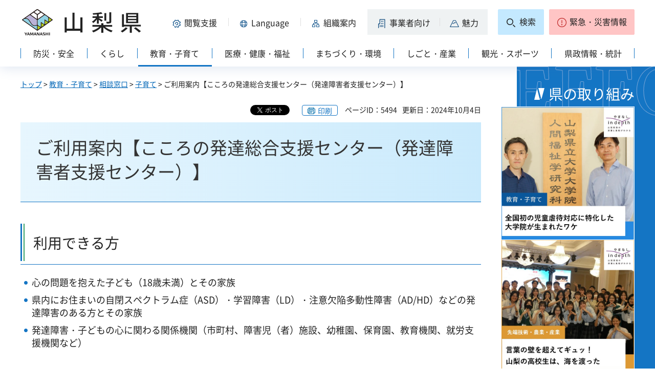

--- FILE ---
content_type: text/html
request_url: https://www-pref-yamanashi-jp.cache.yimg.jp/kokoro-hattatsu/10204862991.html
body_size: 21482
content:
<?xml version="1.0" encoding="utf-8"?>
<!DOCTYPE html PUBLIC "-//W3C//DTD XHTML 1.0 Strict//EN" "http://www.w3.org/TR/xhtml1/DTD/xhtml1-strict.dtd">
<html xmlns="http://www.w3.org/1999/xhtml" lang="ja" xml:lang="ja" xmlns:og="http://ogp.me/ns#" xmlns:fb="http://www.facebook.com/2008/fbml">
<head>
<meta http-equiv="Content-Type" content="text/html; charset=utf-8" />
<meta http-equiv="Content-Style-Type" content="text/css" />
<meta http-equiv="Content-Script-Type" content="text/javascript" />

<title>山梨県／ご利用案内【こころの発達総合支援センター（発達障害者支援センター）】</title>

<meta property="og:title" content="ご利用案内【こころの発達総合支援センター（発達障害者支援センター）】" />
<meta property="og:type" content="article" />
<meta property="og:description" content="" />
<meta property="og:url" content="https://www.pref.yamanashi.jp/kokoro-hattatsu/10204862991.html" />
<meta property="og:image" content="https://www.pref.yamanashi.jp/shared/system/images/ken_logo.jpg" />
<meta property="og:site_name" content="山梨県" />
<meta property="og:locale" content="ja_JP" />
<meta name="author" content="山梨県" />
<meta name="cate_code_1" content="034000000000" />
<meta name="page_id" content="5494" />
<meta name="viewport" content="width=device-width, maximum-scale=3.0" />
<meta name="format-detection" content="telephone=no" />
<link href="/shared/site_rn2023/style/default.css" rel="stylesheet" type="text/css" media="all" />
<link href="/shared/site_rn2023/style/layout.css" rel="stylesheet" type="text/css" media="all" />
<link href="/shared/templates/free_rn2023/style/edit.css" rel="stylesheet" type="text/css" media="all" />
<link href="/shared/site_rn2023/style/tablet.css" rel="stylesheet" media="only screen and (min-width : 641px) and (max-width : 1260px)" type="text/css" class="mc_css" />
<link href="/shared/site_rn2023/style/smartphone.css" rel="stylesheet" type="text/css" media="only screen and (max-width : 640px)" class="mc_css" />
<link href="/shared/templates/free_rn2023/style/edit_tb.css" rel="stylesheet" media="only screen and (min-width : 641px) and (max-width : 1260px)" type="text/css" class="mc_css" />
<link href="/shared/templates/free_rn2023/style/edit_sp.css" rel="stylesheet" media="only screen and (max-width : 640px)" type="text/css" class="mc_css" />
<link href="/shared/site_rn2023/images/favicon/favicon.ico" rel="shortcut icon" type="image/vnd.microsoft.icon" />
<link href="/shared/site_rn2023/images/favicon/apple-touch-icon-precomposed.png" rel="apple-touch-icon-precomposed" />
<script type="text/javascript" src="/shared/site_rn2023/js/jquery.js"></script>
<script type="text/javascript" src="/shared/site_rn2023/js/setting.js"></script>
<script type="text/javascript" src="/shared/system/js/furigana/ysruby.js"></script>
<script type="text/javascript" src="/shared/site_rn2023/js/readspeaker.js"></script>



<script type="text/javascript" src="/shared/js/ga.js"></script>
</head>
<body class="format_free no_javascript">
<div id="fb-root"></div>
<script async defer crossorigin="anonymous" src="https://connect.facebook.net/ja_JP/sdk.js#xfbml=1&version=v17.0" nonce="DFHzn8P9"></script>
<script type="text/javascript" src="/shared/site_rn2023/js/init.js"></script>
<div id="tmp_wrapper">
<noscript>
<p>このサイトではJavaScriptを使用したコンテンツ・機能を提供しています。JavaScriptを有効にするとご利用いただけます。</p>
</noscript>
<p><a href="#tmp_honbun" class="skip">本文へスキップします。</a></p>

<div id="tmp_wrap_heading">
<div class="container">
<div id="tmp_header">
<div id="tmp_hlogo">
<p><a href="/index.html"><span>山梨県</span></a></p>
</div>
<div id="tmp_means">
<div id="tmp_hnavi">
<div class="hnavi_lft">
<p id="tmp_hnavi_func"><a href="javascript:void(0);"><span>閲覧支援</span></a></p>
<p id="tmp_hnavi_func_sp"><a href="/foreign/index.html"><span>閲覧支援<span xml:lang="en" lang="en">Language</span></span></a></p>
<p id="tmp_hnavi_foreign"><a href="/foreign/index.html" xml:lang="en" lang="en"><span>Language</span></a></p>
<p id="tmp_hnavi_soshiki"><a href="/soshiki/index.html"><span>組織案内</span></a></p>
<p id="tmp_hnavi_jigyo"><a href="/jigyosha/index.html"><span>事業者向け</span></a></p>
<p id="tmp_hnavi_miryoku"><a href="/miryoku/index.html"><span>魅力</span></a></p>
</div>
<div class="hnavi_rgt">
<p id="tmp_hnavi_search"><a href="/search.html"><span>検索</span></a></p>
<p id="tmp_hnavi_emergency"><a href="https://pref-yamanashi-bousai.my.salesforce-sites.com/"><span>緊急・災害情報</span></a></p>
</div>
</div>
</div>
</div>
<div id="tmp_bottom_menu">
<div class="inner">
<p id="tmp_hnavi_torikumi"><a href="/juyoshisaku/index.html"><span>県の取り組み</span></a></p>
</div>
</div>
<div id="tmp_sma_menu">
<div id="tmp_sma_func" class="wrap_sma_sch">
<div class="sma_sch">
<ul>
<li class="func_size"><a href="/moji/index.html">文字サイズ・色合い変更</a></li>
<li id="readspeaker_button1" class="rs_skip func_read"><a accesskey="L" href="https://app-eas.readspeaker.com/cgi-bin/rsent?customerid=9106&amp;lang=ja_jp&amp;readid=tmp_contents&amp;url=" onclick="readpage(this.href, 'readspeaker_player'); return false;" rel="nofollow" class="rs_href">音声読み上げ</a></li>
<li class="func_furi"><a id="furigana" href="javascript:">ふりがな表示</a></li>
</ul>
<p class="close_btn"><a href="javascript:void(0);"><span>閉じる</span></a></p>
</div>
</div>
<div id="tmp_sma_foreign" class="wrap_sma_sch">
<div id="tmp_sma_foreign_list" class="sma_sch">
</div>
</div>
<div id="tmp_sma_emergency" class="wrap_sma_sch">
<div class="sma_sch">
<div id="tmp_sma_emergency_main">
<div id="tmp_sma_emergency_main_ttl">
<p>緊急・災害情報</p>
</div>
<div id="tmp_sma_emergency_main_cnt">
<div class="emergency_main"></div>
<p class="close_btn"><a href="javascript:void(0);"><span>閉じる</span></a></p>
</div>
</div>
</div>
</div>
</div>
<div id="tmp_gnavi" class="splide">
<div class="splide__track">
<div class="splide__list">
<p id="tmp_glist1" class="splide__slide"><a href="/bosai/index.html"><span>防災・安全</span></a></p>
<p id="tmp_glist2" class="splide__slide"><a href="/kurashi/index.html"><span>くらし</span></a></p>
<p id="tmp_glist3" class="splide__slide"><a href="/kyoiku/index.html"><span>教育・子育て</span></a></p>
<p id="tmp_glist4" class="splide__slide"><a href="/iryo/index.html"><span>医療・健康・福祉</span></a></p>
<p id="tmp_glist5" class="splide__slide"><a href="/machi/index.html"><span>まちづくり・環境</span></a></p>
<p id="tmp_glist6" class="splide__slide"><a href="/shigoto/index.html"><span>しごと・産業</span></a></p>
<p id="tmp_glist7" class="splide__slide"><a href="/kanko/index.html"><span>観光・スポーツ</span></a></p>
<p id="tmp_glist8" class="splide__slide"><a href="/kensei/index.html"><span>県政情報・統計</span></a></p>
</div>
</div>
</div>
</div>
</div>
<div id="tmp_wrap_main" class="column_rnavi">
<div id="tmp_main">
<div id="tmp_wrap_contents">
<div class="container">
<div class="wrap_col_main">
<div class="col_main">
<div id="tmp_pankuzu">
<p><a href="/index.html">トップ</a> &gt; <a href="/kyoiku/index.html">教育・子育て</a> &gt; <a href="/kyoiku/sodan/index.html">相談窓口</a> &gt; <a href="/kyoiku/sodan/kosodate/index.html">子育て</a> &gt; ご利用案内【こころの発達総合支援センター（発達障害者支援センター）】</p>
</div>
<div id="tmp_wrap_custom_update">

<div id="tmp_custom_update">
<div id="tmp_social_plugins">
<div class="social_media_btn twitter_btn">
<a href="https://twitter.com/share?ref_src=twsrc%5Etfw" data-show-count="false" data-url="https://www.pref.yamanashi.jp/kokoro-hattatsu/10204862991.html" data-text="ご利用案内【こころの発達総合支援センター（発達障害者支援センター）】" data-lang="ja" class="twitter-share-button">ツイート</a><script async src="https://platform.twitter.com/widgets.js" charset="utf-8"></script>
</div>
<div class="social_media_btn facebook_btn">
<div data-href="https://www.pref.yamanashi.jp/kokoro-hattatsu/10204862991.html" data-layout="button" data-size="small" data-mobile-iframe="true" class="fb-share-button"><a target="_blank" href="https://www.facebook.com/sharer/sharer.php?u=https://www.pref.yamanashi.jp/kokoro-hattatsu/10204862991.html&src=sdkpreparse" class="fb-xfbml-parse-ignore">シェア</a></div>
</div>
</div>
</div>


<p id="tmp_print"></p>
<p id="tmp_update"><span>ページID：5494</span><span>更新日：2024年10月4日</span></p>
</div>
<p id="tmp_honbun" class="skip">ここから本文です。</p>
<div id="readspeaker_player" class="rs_preserve rs_skip rs_splitbutton rs_addtools rs_exp"></div>
<!--index_start-->
<div id="tmp_contents">
<h1>ご利用案内【こころの発達総合支援センター（発達障害者支援センター）】</h1>
<h2>利用できる方</h2>
<ul>
	<li>心の問題を抱えた子ども（18歳未満）とその家族</li>
	<li>県内にお住まいの自閉スペクトラム症（ASD）・学習障害（LD）・注意欠陥多動性障害（AD/HD）などの発達障害のある方とその家族</li>
	<li>発達障害・子どもの心に関わる関係機関（市町村、障害児（者）施設、幼稚園、保育園、教育機関、就労支援機関など）</li>
</ul>
<h2>利用の流れ</h2>
<ul>
	<li>相談等の申し込みは、ご本人またはご家族からの電話による完全予約制です。まず、お電話でご相談ください。電話での相談受付後（別日）に、初回相談（インテーク）の日程をご案内します。</li>
	<li>初回相談（インテーク）の日程につきましては、当センターより電話及び文書にてお知らせいたします。</li>
	<li>初回相談（インテーク）には、ご本人の来所が必要です。また、ご本人の幼少期をよく知る方（原則として親御様）の来所をお願いしています。相談の主訴や経緯、ご本人の発達歴等の情報収集を行い、支援方針の提案や必要な情報提供、当面のアドバイス等をさせていただきます。</li>
	<li>初回相談（インテーク）後は、ご希望や状況に応じて必要な継続相談や診療をご利用いただきます。</li>
	<li>申込み状況により、初回相談（インテーク）や継続相談、診療までにお待ちいただく期間が生じていることをあらかじめご了承ください。なお、ご本人の状態の緊急性や他機関からの紹介がある場合は、その内容等により、待ち期間やその後の対応の流れについて考慮させていただきます。</li>
</ul>
<p><img alt="利用の流れ" height="214" src="/images/5494/p5kae4_riyounonagare.jpg" width="550" /></p>
<h2>利用方法</h2>
<p><strong><span class="txt_big"><strong><span class="txt_red"><span class="underline">相談は完全予約制です。まず、お電話でお問い合わせください。</span></span></strong></span></strong></p>
<p>「お問い合わせフォーム」を通じてのご相談はお受けしていません。お手数ですがお電話でのお問い合わせをお願いいたします。</p>
<h4>受付日・時間</h4>
<p>月曜日から金曜日（祝日及び年末年始を除く）9時から17時</p>
<h4>連絡先</h4>
<h5>新規専用ダイヤル</h5>
<p><u><span class="txt_red"><span class="txt_big"><strong>TEL:055-288-1795</strong></span>（初めて利用を希望される方専用の連絡先）</span></u></p>
<h5>通常ダイヤル</h5>
<p>既に当センターを利用している方（過去に利用されていた方も含む）及び関係機関の連絡先</p>
<p><u><strong>TEL:055-288-1695</strong></u></p>
<p><u><strong>FAX:055-288-1696</strong></u></p>
<h2>相談・診療場所</h2>
<h3>相談</h3>
<ul>
	<li>こころの発達総合支援センター（甲府市住吉二丁目1-17山梨県子どものこころサポートプラザ内）</li>
	<li>こころの発達総合支援センター都留クリニック（都留市田原二丁目13-43南都留合同庁舎内1階）</li>
</ul>
<p>相談申込は全てこころの発達総合支援センター（甲府市住吉二丁目1-17）でお受けしています。</p>
<p>ご希望の相談場所があれば、電話申込時にお伝えください。原則として、住所地に近い相談場所をご案内させていただいております。</p>
<h3>診療</h3>
<ul>
	<li>甲府クリニック（甲府市住吉二丁目1-17山梨県子どものこころサポートプラザ内）</li>
	<li>都留クリニック（都留市田原二丁目13-43南都留合同庁舎内1階）</li>
</ul>
<h2>初回相談までに用意していただきたいもの</h2>
<ul>
	<li>こころの発達総合支援センター相談申込書（相談予約後に当センターから送付させていただく用紙）</li>
	<li>母子手帳</li>
	<li>学校の成績表などご本人の発達の様子が分かるもの</li>
	<li>医療機関や相談機関からの紹介状や心理検査の結果等（他機関で受診歴・相談歴がある場合）</li>
</ul>
<h2>費用</h2>
<p>当センターへの相談は無料です。</p>
<p>ただし、診療部門(医師の診察・ショートケア)の利用については、医療費がかかります。</p>
<p class="ptop"><a href="#tmp_header">ページの先頭へ戻る</a></p>
<p class="ptop"><a href="/kokoro-hattatsu/index.html">こころの発達総合支援センターtopへ戻る</a></p>



</div>
<!--index_end-->

<script src="/shared/system/js/common/utility.js" type="text/javascript"></script>
<script src="/shared/system/js/faq/faq_prev.js" type="text/javascript"></script>
<script type="text/javascript">
<!--
document.write('<div id="tmp_faq_8341"></div>');
var faq = new faqPublish('034011000000',10);
faq.LoadData();
-->
</script>
<noscript><p><a href="/faq/kyoiku/sodan.html">よくある質問一覧ページへ</a></p></noscript>

<div id="tmp_inquiry">
<div id="tmp_inquiry_ttl">
<h2>このページに関するお問い合わせ先</h2>
</div>
<div id="tmp_inquiry_cnt">
<form method="post" action="https://www.pref.yamanashi.jp/cgi-bin/faq/form.cgi">
<div class="inquiry_parts">
<p>
<a href="/kokoro-hattatsu/index.html">山梨県総合県民支援局こころの発達総合支援センター</a>&nbsp;
<br />住所：〒400-0851　甲府市住吉2-1-17子どものこころサポートプラザ内
<br />電話番号：055(288)1695&nbsp;&nbsp;
ファクス番号：055(288)1696
</p>
</div>
<p class="inquiry_btn"><input type="submit" value="お問い合わせフォーム" /></p>
<p>
<input type="hidden" name="code" value="001002035" />
<input type="hidden" name="dept" value="8840:9172:8840:9172:9421:9172:3694:8591:8010:9587:9587:8010:9587:9504:9670:5271:9255:9421:8342:8425:3777:10002:8010:9006:8010:9089:8010:9504:8591:8674:3777:8923:8508:3777:8757:9255" />
<input type="hidden" name="page" value="/kokoro-hattatsu/10204862991.html" />
<input type="hidden" name="ENQ_RETURN_MAIL_SEND_FLG" value="1" />
</p>
</form>
</div>
</div>

<div id="tmp_rnavi"><h2>同じカテゴリから探す</h2>
<div id="tmp_rnavi_ttl">
<p><a href="/kyoiku/sodan/kosodate/index.html">子育て</a></p>
</div>
<div id="tmp_rnavi_cnt">
<ul class="ul_rnavi">
<li><a href="/kodomo-fukushi/50366148170.html">母と子の健康メニュー</a></li>
<li><a href="/shougai-gks/17106209685.html">子育て相談総合窓口（愛称 かるがも）</a></li>
<li><a href="/kokoro-hattatsu/10204862991.html">ご利用案内【こころの発達総合支援センター（発達障害者支援センター）】</a></li>
<li><a href="/kosodate/boshihoken-lbh.html">やまなしリトルベビーハンドブック</a></li>
<li><a href="/jiso-tsuru/soudanndekirukotoha.html">相談できることは？（児童相談所）</a></li>
<li><a href="/ch-hokenf/18544007782.html">遺伝等母子保健専門相談（遺伝相談）</a></li>
<li><a href="/kodomo-fukushi/72877717032.html">新生児聴覚スクリーニング検査について</a></li>
<li><a href="/jiso-tsuru/satooya.html">里親の種類は</a></li>
</ul>
</div>
</div>

<div id="tmp_feedback">
<div id="tmp_feedback_ttl">
<h2>より良いウェブサイトにするためにみなさまのご意見をお聞かせください</h2>
</div>
<div id="tmp_feedback_cnt">
<form id="feedback" action="/cgi-bin/feedback/feedback.cgi" method="post">
<p><input type="hidden" name="page_id" value="5494" />
<input type="hidden" name="page_title" value="ご利用案内【こころの発達総合支援センター（発達障害者支援センター）】" />
<input type="hidden" name="page_url" value="https://www.pref.yamanashi.jp/kokoro-hattatsu/10204862991.html" />
<input type="hidden" name="item_cnt" value="2" /></p>
<fieldset>
<legend>このページの情報は役に立ちましたか？</legend>
<p><input id="que1_1" type="radio" name="item_1" value="役に立った" />
<label for="que1_1">1：役に立った</label></p>
<p><input id="que1_2" type="radio" name="item_1" value="ふつう" />
<label for="que1_2">2：ふつう</label></p>
<p><input id="que1_3" type="radio" name="item_1" value="役に立たなかった" />
<label for="que1_3">3：役に立たなかった</label></p>
</fieldset>
<p><input type="hidden" name="label_1" value="質問：このページの情報は役に立ちましたか？" />
<input type="hidden" name="nes_1" value="1" />
<input type="hidden" name="img_1" />
<input type="hidden" name="img_alt_1" />
<input type="hidden" name="mail_1" value="0" />
</p>
<fieldset>
<legend>このページの情報は見つけやすかったですか？</legend>
<p><input id="que2_1" type="radio" name="item_2" value="見つけやすかった" />
<label for="que2_1">1：見つけやすかった</label></p>
<p><input id="que2_2" type="radio" name="item_2" value="ふつう" />
<label for="que2_2">2：ふつう</label></p>
<p><input id="que2_3" type="radio" name="item_2" value="見つけにくかった" />
<label for="que2_3">3：見つけにくかった</label></p>
</fieldset>
<p><input type="hidden" name="label_2" value="質問：このページの情報は見つけやすかったですか？" />
<input type="hidden" name="nes_2" value="1" />
<input type="hidden" name="img_2" />
<input type="hidden" name="img_alt_2" />
<input type="hidden" name="mail_2" value="0" />
</p>
<p class="submit"><input type="submit" value="送信" /></p>
</form>
</div>
</div>

<div id="tmp_article" class="rs_preserve">
<div id="tmp_article_ttl">
<h2>このページを見た人はこんなページも見ています</h2>
</div>
<div id="tmp_article_cnt">
</div>
</div>
</div>
</div>
<div class="wrap_col_rgt_navi">
<div class="col_rgt_navi">

<div class="rnavi_recommend">
<div class="rnavi_recommend_ttl">
<h2>県の取り組み</h2>
</div>
<div id="tmp_rnavi_recommend_cnt" class="rnavi_recommend_cnt rs_preserve">
<div class="wrap_recommend_bnr_link">
<p class="item_img"><a href="/juyoshisaku/index.html"><img src="/shared/templates/top_rn2023/images/upload/bnr_rnavi_img2.jpg" width="674" height="674" alt="その他県の重要施策" /></a></p>
</div>
</div>
</div>
</div>
</div>
</div>
</div>
</div>
</div>
<div class="pnavi">
<p><a href="#tmp_wrap_heading"><span>pagetop</span></a></p>
</div>

<div id="tmp_wrap_publicity">
<div class="container">
<div id="tmp_publicity">
<div id="tmp_publicity_ttl">
<h2>広告</h2>
<p class="publicity_ads_btn"><a href="/info/ads.html">広告掲載について</a></p>
</div>
<div id="tmp_publicity_cnt">
<script src="/shared/system/js/common/utility.js" type="text/javascript"></script>
<script src="/shared/system/js/banner/banner_rand_prev.js" type="text/javascript"></script>
<script type="text/javascript">
<!--
document.write('<div id="advert_area_0" class="banner"></div>');
var advert_0 = new KoukokuPublish();
advert_0.LoadData(0,2);
//-->
</script><noscript><p><a href="/banner/2/banner_list_2.html">広告一覧ページへ</a></p></noscript>
</div>
</div>
</div>
</div>

<div id="tmp_footer">
<div class="container">
<ul id="tmp_fnavi">
<li><a href="/zaisankanri/chousya.html">庁舎案内</a></li>
<li><a href="/info/sitemap.html" id="tmp_sitemap_link">サイトマップ</a></li>
<li><a href="/info/howto_site.html">このサイトについて</a></li>
<li><a href="/info/ud.html">ウェブアクセシビリティ方針</a></li>
<li><a href="/link/index.html">リンク集</a></li>
</ul>
<div id="tmp_foot_main">
<div id="tmp_foot_main_add">
<address>
<span class="foot_add"><span class="ttl">山梨県</span><span class="no">法人番号8000020190004</span></span>
<span class="foot_add num"><span>〒400-8501　山梨県甲府市丸の内1-6-1</span><span>電話番号 055-237-1111（代表）</span></span>
</address>
</div>
<div id="tmp_copyright">
<p lang="en" xml:lang="en">Copyright &copy; Yamanashi Prefecture.All Rights Reserved.</p>
</div>
</div>
</div>
</div>

</div>
<script type="text/javascript" src="/shared/site_rn2023/js/splide_min.js"></script>
<script type="text/javascript" src="/shared/site_rn2023/js/function.js"></script>
<script type="text/javascript" src="/shared/site_rn2023/js/main.js"></script>
<script type="text/javascript" src="/shared/system/js/recommend/recommend.js"></script>
<script type="text/javascript" src="/shared/system/js/path_info/path_info.js"></script>
</body>
</html>


--- FILE ---
content_type: text/html
request_url: https://www-pref-yamanashi-jp.cache.yimg.jp/juyoshisaku/index.html
body_size: 53163
content:
<?xml version="1.0" encoding="utf-8"?>
<!DOCTYPE html PUBLIC "-//W3C//DTD XHTML 1.0 Strict//EN" "http://www.w3.org/TR/xhtml1/DTD/xhtml1-strict.dtd">
<html xmlns="http://www.w3.org/1999/xhtml" lang="ja" xml:lang="ja">
<head>
<meta http-equiv="Content-Type" content="text/html; charset=utf-8" />
<meta http-equiv="Content-Style-Type" content="text/css" />
<meta http-equiv="Content-Script-Type" content="text/javascript" />

<title>山梨県／県の取り組み一覧</title>

<meta property="og:title" content="県の取り組み一覧" />
<meta property="og:type" content="article" />
<meta property="og:description" content="" />
<meta property="og:url" content="https://www.pref.yamanashi.jp/juyoshisaku/index.html" />
<meta property="og:image" content="https://www.pref.yamanashi.jp/shared/system/images/ken_logo.jpg" />
<meta property="og:site_name" content="山梨県" />
<meta property="og:locale" content="ja_JP" />
<meta name="author" content="山梨県" />
<meta name="cate_code_1" content="026000000000" />
<meta name="page_id" content="20666" />
<meta name="viewport" content="width=device-width, maximum-scale=3.0" />
<meta name="format-detection" content="telephone=no" />
<link href="/shared/site_rn2023/style/default.css" rel="stylesheet" type="text/css" media="all" />
<link href="/shared/site_rn2023/style/layout.css" rel="stylesheet" type="text/css" media="all" />
<link href="/shared/templates/free_rn2023/style/edit.css" rel="stylesheet" type="text/css" media="all" />
<link href="/shared/site_rn2023/style/tablet.css" rel="stylesheet" media="only screen and (min-width : 641px) and (max-width : 1260px)" type="text/css" class="mc_css" />
<link href="/shared/site_rn2023/style/smartphone.css" rel="stylesheet" type="text/css" media="only screen and (max-width : 640px)" class="mc_css" />
<link href="/shared/templates/free_rn2023/style/edit_tb.css" rel="stylesheet" media="only screen and (min-width : 641px) and (max-width : 1260px)" type="text/css" class="mc_css" />
<link href="/shared/templates/free_rn2023/style/edit_sp.css" rel="stylesheet" media="only screen and (max-width : 640px)" type="text/css" class="mc_css" />
<link href="/shared/site_rn2023/images/favicon/favicon.ico" rel="shortcut icon" type="image/vnd.microsoft.icon" />
<link href="/shared/site_rn2023/images/favicon/apple-touch-icon-precomposed.png" rel="apple-touch-icon-precomposed" />
<script type="text/javascript" src="/shared/site_rn2023/js/jquery.js"></script>
<script type="text/javascript" src="/shared/site_rn2023/js/setting.js"></script>
<script type="text/javascript" src="/shared/system/js/furigana/ysruby.js"></script>
<script type="text/javascript" src="/shared/site_rn2023/js/readspeaker.js"></script>




<script type="text/javascript" src="/shared/js/ga.js"></script>
</head>
<body class="format_free custom_torikumi no_javascript">
<script type="text/javascript" src="/shared/site_rn2023/js/init.js"></script>
<div id="tmp_wrapper">
<noscript>
<p>このサイトではJavaScriptを使用したコンテンツ・機能を提供しています。JavaScriptを有効にするとご利用いただけます。</p>
</noscript>
<p><a href="#tmp_honbun" class="skip">本文へスキップします。</a></p>

<div id="tmp_wrap_heading">
<div class="container">
<div id="tmp_header">
<div id="tmp_hlogo">
<p><a href="/index.html"><span>山梨県</span></a></p>
</div>
<div id="tmp_means">
<div id="tmp_hnavi">
<div class="hnavi_lft">
<p id="tmp_hnavi_func"><a href="javascript:void(0);"><span>閲覧支援</span></a></p>
<p id="tmp_hnavi_func_sp"><a href="/foreign/index.html"><span>閲覧支援<span xml:lang="en" lang="en">Language</span></span></a></p>
<p id="tmp_hnavi_foreign"><a href="/foreign/index.html" xml:lang="en" lang="en"><span>Language</span></a></p>
<p id="tmp_hnavi_soshiki"><a href="/soshiki/index.html"><span>組織案内</span></a></p>
<p id="tmp_hnavi_jigyo"><a href="/jigyosha/index.html"><span>事業者向け</span></a></p>
<p id="tmp_hnavi_miryoku"><a href="/miryoku/index.html"><span>魅力</span></a></p>
</div>
<div class="hnavi_rgt">
<p id="tmp_hnavi_search"><a href="/search.html"><span>検索</span></a></p>
<p id="tmp_hnavi_emergency"><a href="https://pref-yamanashi-bousai.my.salesforce-sites.com/"><span>緊急・災害情報</span></a></p>
</div>
</div>
</div>
</div>
<div id="tmp_bottom_menu">
<div class="inner">
<p id="tmp_hnavi_torikumi"><a href="/juyoshisaku/index.html"><span>県の取り組み</span></a></p>
</div>
</div>
<div id="tmp_sma_menu">
<div id="tmp_sma_func" class="wrap_sma_sch">
<div class="sma_sch">
<ul>
<li class="func_size"><a href="/moji/index.html">文字サイズ・色合い変更</a></li>
<li id="readspeaker_button1" class="rs_skip func_read"><a accesskey="L" href="https://app-eas.readspeaker.com/cgi-bin/rsent?customerid=9106&amp;lang=ja_jp&amp;readid=tmp_contents&amp;url=" onclick="readpage(this.href, 'readspeaker_player'); return false;" rel="nofollow" class="rs_href">音声読み上げ</a></li>
<li class="func_furi"><a id="furigana" data-ignore="tmp_recommend_site,tmp_recommend_video,tmp_torikumi_cate1,tmp_torikumi_cate2,tmp_torikumi_cate3,tmp_torikumi_cate4,tmp_torikumi_cate5" href="javascript:">ふりがな表示</a></li>
</ul>
<p class="close_btn"><a href="javascript:void(0);"><span>閉じる</span></a></p>
</div>
</div>
<div id="tmp_sma_foreign" class="wrap_sma_sch">
<div id="tmp_sma_foreign_list" class="sma_sch">
</div>
</div>
<div id="tmp_sma_emergency" class="wrap_sma_sch">
<div class="sma_sch">
<div id="tmp_sma_emergency_main">
<div id="tmp_sma_emergency_main_ttl">
<p>緊急・災害情報</p>
</div>
<div id="tmp_sma_emergency_main_cnt">
<div class="emergency_main"></div>
<p class="close_btn"><a href="javascript:void(0);"><span>閉じる</span></a></p>
</div>
</div>
</div>
</div>
</div>
<div id="tmp_gnavi" class="splide">
<div class="splide__track">
<div class="splide__list">
<p id="tmp_glist1" class="splide__slide"><a href="/bosai/index.html"><span>防災・安全</span></a></p>
<p id="tmp_glist2" class="splide__slide"><a href="/kurashi/index.html"><span>くらし</span></a></p>
<p id="tmp_glist3" class="splide__slide"><a href="/kyoiku/index.html"><span>教育・子育て</span></a></p>
<p id="tmp_glist4" class="splide__slide"><a href="/iryo/index.html"><span>医療・健康・福祉</span></a></p>
<p id="tmp_glist5" class="splide__slide"><a href="/machi/index.html"><span>まちづくり・環境</span></a></p>
<p id="tmp_glist6" class="splide__slide"><a href="/shigoto/index.html"><span>しごと・産業</span></a></p>
<p id="tmp_glist7" class="splide__slide"><a href="/kanko/index.html"><span>観光・スポーツ</span></a></p>
<p id="tmp_glist8" class="splide__slide"><a href="/kensei/index.html"><span>県政情報・統計</span></a></p>
</div>
</div>
</div>
</div>
</div>
<div id="tmp_wrap_main" class="column_cnt">
<div id="tmp_main">
<div id="tmp_wrap_contents">
<div class="container">
<div class="col_main">
<div id="tmp_pankuzu">
<p><a href="/index.html">トップ</a> &gt; 県の取り組み一覧</p>
</div>
<p id="tmp_honbun" class="skip">ここから本文です。</p>
<div id="readspeaker_player" class="rs_preserve rs_skip rs_splitbutton rs_addtools rs_exp"></div>
<!--index_start-->
<div id="tmp_contents">

<div id="tmp_cate_ttl" class="cate_ttl_torikumi">
<h1>県の取り組み一覧</h1>
</div>
<p>山梨県が取り組んでいるさまざまな施策や発信しているブランド・魅力などを紹介するポータルサイトです。</p>
<div id="tmp_torikumi_fixed" class="rs_skip">
<h2>非表示項目</h2>


<h3>トップページ</h3>
<div class="wrap_recommend_item">
<div class="recommend_item reco_cate cate_type000 reco_label">
<div class="recommend_item_inner disp_pc">
<p class="item_img"><a href="https://yamanashi.media/?cat=58&amp;utm_source=homepage&amp;utm_medium=top&amp;utm_campaign=2309"><span class="detail_img"><img src="/images/20666/top_bnr1.jpg" alt="知事記者会見の発表事項をより簡潔にわかりやすく解説します" width="674" height="674" /></span>
</a></p>
</div>
<div class="recommend_item_inner popup disp_sp">
<p class="item_img"><a href="https://yamanashi.media/?cat=58&amp;utm_source=homepage&amp;utm_medium=top&amp;utm_campaign=2309"><span class="detail_img"><img src="/images/20666/popup_img.png" alt=" 知事記者会見の発表事項をより簡潔にわかりやすく解説します" width="640" height="200" /></span>
</a></p>
</div>
<div class="recommend_item_inner">
<p class="item_img"><a href="https://hq.pref.yamanashi.jp/minamiyamanashi_special/"><span class="detail_img"><img src="/images/20666/minamiyamanashi.jpg" alt="南山梨特設サイト" width="674" height="674" /></span>
</a></p>
</div>
<div class="recommend_item_inner">
<p class="item_img"><a href="https://yamanashi.media/?p=4928"><span class="detail_img"><img src="/images/20666/indepth_manga.jpg" alt="depth_マンガ" width="674" height="674" /></span>
</a></p>
</div>
<div class="recommend_item_inner">
<p class="item_img"><a href="https://yamanashi.media/?p=5817"><span class="detail_img"><img src="/images/20666/indepth_nougyo.jpg" alt="indepth_農業" width="674" height="674" /></span>
</a></p>
</div>
<div class="recommend_item_inner">
<p class="item_img"><a href="https://hq.pref.yamanashi.jp/article/a03168/"><span class="detail_img"><img src="/images/20666/tryyamanashi.jpg" alt="「新事業共創プラットフォーム TRY!YAMANASHI!」" width="674" height="674" /></span>
</a></p>
</div>
<div class="recommend_item_inner">
<p class="item_img"><a href="https://yamanashi.media/?p=5499"><span class="detail_img"><img src="/images/20666/indepth_banpaku.jpg" alt="indepth_万博" width="674" height="674" /></span>
</a></p>
</div>
<div class="recommend_item_inner">
<p class="item_img"><a href="https://hq.pref.yamanashi.jp/article/a03117/"><span class="detail_img"><img src="/images/20666/yamanasisweets.jpg" alt="「樹上完熟」のフルーツが主役。" width="674" height="674" /></span>
</a></p>
</div>
<div class="recommend_item_inner">
<p class="item_img"><a href="https://yamanashi.media/?p=5704"><span class="detail_img"><img src="/images/20666/indepth_sasago.jpg" alt="indepth_笹子" width="674" height="674" /></span>
</a></p>
</div>
<div class="recommend_item_inner">
<p class="item_img"><a href="https://hq.pref.yamanashi.jp/article/a02967/"><span class="detail_img"><img src="/images/20666/koshu.jpg" alt="山梨の伝統「甲州手彫印章」！" width="674" height="674" /></span>
</a></p>
</div>
</div>
</div>




<h3>防災・安全</h3>
<div class="wrap_recommend_item">
<div class="recommend_item reco_cate cate_type037 reco_label">
<div class="recommend_item_inner">
<p class="item_img"><a href="https://yamanashi.media/?p=4526"><span class="detail_img"><img src="/images/20666/indepth_bousaicontest.jpg" alt="indepth_火山防災ピッチコンテスト" width="674" height="674" /></span>
</a></p>
</div>
<div class="recommend_item_inner">
<p class="item_img"><a href="https://yamanashi.media/?p=2392"><span class="detail_img"><img src="/images/20666/indepth_funka_1.jpg" alt="やまなしindepth_富士山噴火1" width="674" height="674" /></span>
</a></p>
</div>
<div class="recommend_item_inner">
<p class="item_img"><a href="https://hq-yamanashi.jp/"><span class="detail_img"><img src="/images/20666/bnr_rnavi_img1.jpg" alt="HIGH QUALITY YAMANASHI" width="674" height="674" /></span>
</a></p>
</div>
</div>
</div>




<h3>くらし</h3>
<div class="wrap_recommend_item">
<div class="recommend_item reco_cate cate_type001 reco_label">
<div class="recommend_item_inner">
<p class="item_img"><a href="https://yamanashi.media/?p=4126"><span class="detail_img"><img src="/images/20666/depth_miraiquest.jpg" alt="インデプス_女性未来クエスト" width="674" height="674" /></span>
</a></p>
</div>
<div class="recommend_item_inner">
<p class="item_img"><a href="https://yamanashi.media/?p=1978"><span class="detail_img"><img src="/images/20666/indepth_betnam.jpg" alt="indepth_ベトナム" width="674" height="674" /></span>
</a></p>
</div>
<div class="recommend_item_inner">
<p class="item_img"><a href="https://hq.pref.yamanashi.jp/article/a00825/"><span class="detail_img"><img src="/images/20666/hq_kosodate.jpg" alt="赤ちゃんから小学生まで、子育て期間中に受けられる支援は？" width="674" height="674" /></span>
</a></p>
</div>
<div class="recommend_item_inner">
<p class="item_img"><a href="https://hq-yamanashi.jp/"><span class="detail_img"><img src="/images/20666/bnr_rnavi_img1.jpg" alt="HIGH QUALITY YAMANASHI" width="674" height="674" /></span>
</a></p>
</div>
</div>
</div>




<h3>教育・子育て</h3>
<div class="wrap_recommend_item">
<div class="recommend_item reco_cate cate_type034 reco_label">
<div class="recommend_item_inner">
<p class="item_img"><a href="https://yamanashi.media/?p=4426"><span class="detail_img"><img src="/images/20666/indepth_daigakuin.jpg" alt="indepth_家庭福祉大学院" width="674" height="674" /></span>
</a></p>
</div>
<div class="recommend_item_inner">
<p class="item_img"><a href="https://yamanashi.media/?p=3642"><span class="detail_img"><img src="/images/20666/indepth_vietnam.jpg" alt="やまなしindepth（ベトナム交流）" width="674" height="674" /></span>
</a></p>
</div>
<div class="recommend_item_inner">
<p class="item_img"><a href="https://hq-yamanashi.jp/article/a00825/"><span class="detail_img"><img src="/images/20666/hq_kosodate.jpg" alt="赤ちゃんから小学生まで、子育て期間中に受けられる支援は？" width="674" height="674" /></span>
</a></p>
</div>
<div class="recommend_item_inner">
<p class="item_img"><a href="https://hq-yamanashi.jp/"><span class="detail_img"><img src="/images/20666/bnr_rnavi_img1.jpg" alt="HIGH QUALITY YAMANASHI" width="674" height="674" /></span>
</a></p>
</div>
</div>
</div>




<h3>医療・健康・福祉</h3>
<div class="wrap_recommend_item">
<div class="recommend_item reco_cate cate_type002 reco_label">
<div class="recommend_item_inner">
<p class="item_img"><a href="https://yamanashi.media/?p=4401"><span class="detail_img"><img src="/images/20666/indepth_purekon.jpg" alt="indepth_プレコン検診" width="674" height="674" /></span>
</a></p>
</div>
<div class="recommend_item_inner">
<p class="item_img"><a href="https://hq-yamanashi.jp/"><span class="detail_img"><img src="/images/20666/bnr_rnavi_img1.jpg" alt="HIGH QUALITY YAMANASHI" width="674" height="674" /></span>
</a></p>
</div>
</div>
</div>




<h3>まちづくり・環境</h3>
<div class="wrap_recommend_item">
<div class="recommend_item reco_cate cate_type003 reco_label">
<div class="recommend_item_inner">
<p class="item_img"><a href="https://yamanashi.media/?p=4508"><span class="detail_img"><img src="/images/20666/indepth_chijitaidan.jpg" alt="indeptj_知事対談" width="674" height="674" /></span>
</a></p>
</div>
<div class="recommend_item_inner">
<p class="item_img"><a href="https://yamanashi.media/?p=2475"><span class="detail_img"><img src="/images/20666/indepth_fccj.jpg" alt="やまなしindepth_FCCJ会議" width="674" height="674" /></span>
</a></p>
</div>
<div class="recommend_item_inner">
<p class="item_img"><a href="https://hq.pref.yamanashi.jp/article/a01606/"><span class="detail_img"><img src="/images/20666/hqy_jver.jpg" alt="カーボン・オフセットに取り組める「やまなし県有林J-VER」とは？" width="674" height="674" /></span>
</a></p>
</div>
<div class="recommend_item_inner">
<p class="item_img"><a href="https://hq-yamanashi.jp/"><span class="detail_img"><img src="/images/20666/bnr_rnavi_img1.jpg" alt="HIGH QUALITY YAMANASHI" width="674" height="674" /></span>
</a></p>
</div>
</div>
</div>




<h3>しごと・産業</h3>
<div class="wrap_recommend_item">
<div class="recommend_item reco_cate cate_type004 reco_label">
<div class="recommend_item_inner">
<p class="item_img"><a href="https://yamanashi.media/?p=4262"><span class="detail_img"><img src="/images/20666/depth_sunshinered.jpg" alt="インデプス_サンシャインレッド総決算" width="674" height="674" /></span>
</a></p>
</div>
<div class="recommend_item_inner">
<p class="item_img"><a href="https://yamanashi.media/?p=3036"><span class="detail_img"><img src="/images/20666/indepth_sunshine.jpg" alt="やまなしindepth_サンシャインレッド" width="674" height="674" /></span>
</a></p>
</div>
<div class="recommend_item_inner">
<p class="item_img"><a href="https://hq-yamanashi.jp/article/a00207/"><span class="detail_img"><img src="/images/20666/hq_redwine.jpg" alt="赤ワイン醸造へのこだわり_やまなしジビエとのマリアージュを楽しむ" width="674" height="674" /></span>
</a></p>
</div>
<div class="recommend_item_inner">
<p class="item_img"><a href="https://hq-yamanashi.jp/article/a00642/"><span class="detail_img"><img src="/images/20666/hq_gi_yamanashi.jpg" alt="国が認めた山梨の日本酒「GI YAMANASHI」とは？" width="674" height="674" /></span>
</a></p>
</div>
<div class="recommend_item_inner">
<p class="item_img"><a href="https://hq-yamanashi.jp/"><span class="detail_img"><img src="/images/20666/bnr_rnavi_img1.jpg" alt="HIGH QUALITY YAMANASHI" width="674" height="674" /></span>
</a></p>
</div>
</div>
</div>




<h3>観光・スポーツ</h3>
<div class="wrap_recommend_item">
<div class="recommend_item reco_cate cate_type035 reco_label">
<div class="recommend_item_inner">
<p class="item_img"><a href="https://yamanashi.media/?p=2936"><span class="detail_img"><img src="/images/20666/indepth_sports.jpg" alt="やまなしindepth_サイクリングツアー" width="674" height="674" /></span>
</a></p>
</div>
<div class="recommend_item_inner">
<p class="item_img"><a href="https://yamanashi.media/?p=2381"><span class="detail_img"><img src="/images/20666/indepth_kiokuisan.jpg" alt="やまなしindepth_記憶遺産" width="674" height="674" /></span>
</a></p>
</div>
<div class="recommend_item_inner">
<p class="item_img"><a href="https://hq.pref.yamanashi.jp/feature/bishubishoku/"><span class="detail_img"><img src="/images/20666/hqy_bisyubisyoku.jpg" alt="県の美酒・美食のとりくみをご紹介" width="674" height="674" /></span>
</a></p>
</div>
<div class="recommend_item_inner">
<p class="item_img"><a href="https://hq.pref.yamanashi.jp/article/a02672/"><span class="detail_img"><img src="/images/20666/terroir.jpg" alt="テロワール" width="674" height="674" /></span>
</a></p>
</div>
<div class="recommend_item_inner">
<p class="item_img"><a href="https://hq-yamanashi.jp/"><span class="detail_img"><img src="/images/20666/bnr_rnavi_img1.jpg" alt="HIGH QUALITY YAMANASHI" width="674" height="674" /></span>
</a></p>
</div>
</div>
</div>




<h3>県政情報・統計</h3>
<div class="wrap_recommend_item">
<div class="recommend_item reco_cate cate_type005 reco_label">
<div class="recommend_item_inner">
<p class="item_img"><a href="https://yamanashi.media/?p=4508"><span class="detail_img"><img src="/images/20666/indepth_chijitaidan.jpg" alt="indeptj_知事対談" width="674" height="674" /></span>
</a></p>
</div>
<div class="recommend_item_inner">
<p class="item_img"><a href="https://yamanashi.media/?p=3994"><span class="detail_img"><img src="/images/20666/indepth_interview.jpg" alt="indepth_知事インタビュー" width="674" height="674" /></span>
</a></p>
</div>
<div class="recommend_item_inner">
<p class="item_img"><a href="https://hq-yamanashi.jp/"><span class="detail_img"><img src="/images/20666/bnr_rnavi_img1.jpg" alt="HIGH QUALITY YAMANASHI" width="674" height="674" /></span>
</a></p>
</div>
</div>
</div>




<h2>その他</h2>
<div class="wrap_recommend_item">
<div class="recommend_item reco_cate cate_type009 reco_label">
<div class="recommend_item_inner">
<p class="item_img"><a href="https://yamanashi.media/?p=4508"><span class="detail_img"><img src="/images/20666/indepth_chijitaidan.jpg" alt="indeptj_知事対談" width="674" height="674" /></span>
</a></p>
</div>
<div class="recommend_item_inner">
<p class="item_img"><a href="https://yamanashi.media/?p=3994"><span class="detail_img"><img src="/images/20666/indepth_interview.jpg" alt="indepth_知事インタビュー" width="674" height="674" /></span>
</a></p>
</div>
<div class="recommend_item_inner">
<p class="item_img"><a href="https://hq-yamanashi.jp/"><span class="detail_img"><img src="/images/20666/bnr_rnavi_img1.jpg" alt="HIGH QUALITY YAMANASHI" width="674" height="674" /></span>
</a></p>
</div>
</div>
</div>


</div>



<div id="tmp_torikumi_cate1" class="rs_preserve">
<div class="wrap_torikumi">
<div id="tmp_torikumi_cate1_ttl">
<div class="torikumi_ttl_inner toggle_img_alt">
<p class="disp_pc"><span class="detail_img"><img src="/images/20666/cate1_ttl.jpg" alt="やまなしin depth 山梨県政の深層と真相がわかる" width="280" height="280" /></span>
</p>
<p class="disp_sp"><span class="detail_img"><img src="/images/20666/cate1_ttl_sp.jpg" alt="やまなしin depth 山梨県政の深層と真相がわかる" width="680" height="170" /></span>
</p>
</div>
</div>
<div id="tmp_torikumi_cate1_cnt">
<div id="tmp_torikumi_shisaku_slide1" class="splide">
<div class="splide__track">
<div class="splide__list">
<div class="splide__slide">
<div class="shisaku_item">
<a href="https://yamanashi.media/?cat=58">
<span class="shisaku_item_img"><span class="detail_img"><img src="/images/20666/torikumi_top_1.jpg" alt="知事記者会見の発表事項をより簡潔にわかりやすく解説します" width="420" height="420" /></span>
</span>
</a>
</div>
</div>
<div class="splide__slide">
<div class="shisaku_item">
<a href="https://yamanashi.media/?p=3036">
<span class="shisaku_item_img"><span class="detail_img"><img src="/images/20666/indepth_sunshine.jpg" alt="やまなしindepth_サンシャインレッド" width="420" height="420" /></span>
</span>
</a>
</div>
</div>
<div class="splide__slide">
<div class="shisaku_item">
<a href="https://yamanashi.media/?p=3093">
<span class="shisaku_item_img"><span class="detail_img"><img src="/images/20666/indepth_kangoshi.jpg" alt="やまなしinderh_スーパー看護師" width="420" height="420" /></span>
</span>
</a>
</div>
</div>
<div class="splide__slide">
<div class="shisaku_item">
<a href="https://yamanashi.media/?p=2497">
<span class="shisaku_item_img"><span class="detail_img"><img src="/images/20666/indepth_fujisan.jpg" alt="やまなしindepth_富士山規制" width="420" height="420" /></span>
</span>
</a>
</div>
</div>
<div class="splide__slide">
<div class="shisaku_item">
<a href="https://yamanashi.media/?p=2997">
<span class="shisaku_item_img"><span class="detail_img"><img src="/images/20666/indeprth_bunsho.jpg" alt="やまなしindepth_文書半減プロジェクト" width="420" height="420" /></span>
</span>
</a>
</div>
</div>
<div class="splide__slide">
<div class="shisaku_item">
<a href="https://yamanashi.media/?p=3073">
<span class="shisaku_item_img"><span class="detail_img"><img src="/images/20666/indepth_kenchikushi.jpg" alt="やまなしindepth_一級建築士" width="420" height="420" /></span>
</span>
</a>
</div>
</div>
<div class="splide__slide">
<div class="shisaku_item">
<a href="https://yamanashi.media/?p=3103">
<span class="shisaku_item_img"><span class="detail_img"><img src="/images/20666/indepth_nihonshu.jpg" alt="やまなしindepth_日本酒" width="420" height="420" /></span>
</span>
</a>
</div>
</div>
</div>
</div>
</div>
</div>
</div>
<div class="torikumi_more_btn"><p><a href="https://yamanashi.media/">やまなし&nbsp;in&nbsp;depthのページを見る</a>
</p></div>
</div>


<div id="tmp_torikumi_cate2" class="rs_preserve">
<div class="wrap_torikumi">
<div id="tmp_torikumi_cate2_ttl">
<div class="torikumi_ttl_inner toggle_img_alt">
<p class="disp_pc"><span class="detail_img"><img src="/images/20666/cate_ttl2.jpg" alt="HIGH QUALITY YAMANASHI 山梨県の様々な魅力をお届けする県公式のブランド情報発信サイト" width="280" height="280" /></span>
</p>
<p class="disp_sp"><span class="detail_img"><img src="/images/20666/cate_ttl2_sp.jpg" alt="HIGH QUALITY YAMANASHI 山梨県の様々な魅力をお届けする県公式のブランド情報発信サイト" width="680" height="170" /></span>
</p>
</div>
</div>
<div id="tmp_torikumi_cate2_cnt">
<div id="tmp_torikumi_shisaku_slide2" class="splide">
<div class="splide__track">
<div class="splide__list">
<div class="splide__slide">
<div class="shisaku_item">
<a href="https://hq.pref.yamanashi.jp/article/a01652/">
<span class="shisaku_item_img"><span class="detail_img"><img src="/images/20666/hqy_1.jpeg" alt="「お寺発の寺ビール」身延町活性化につなげる想いとは" width="420" height="276" /></span>
</span>
<span class="shisaku_item_ttl">
<span>「お寺発の寺ビール」身延町活性化につなげる想いとは</span>
</span>
<span class="shisaku_item_cnt">山梨県の身延山久遠寺にあるお寺発のオリジナルビール、寺ビール。その裏にある想いとは？</span>
</a>
</div>
</div>
<div class="splide__slide">
<div class="shisaku_item">
<a href="https://hq.pref.yamanashi.jp/article/a01627/">
<span class="shisaku_item_img"><span class="detail_img"><img src="/images/20666/hqy_2.jpeg" alt="山梨でぶどう狩り・シャインマスカット狩りが楽しめる10の農園をご紹介！" width="420" height="237" /></span>
</span>
<span class="shisaku_item_ttl">
<span>山梨でぶどう狩り・シャインマスカット狩りが楽しめる10の農園をご紹介！</span>
</span>
<span class="shisaku_item_cnt">山梨県では毎年、人気のシャインマスカットや巨峰などを求めて観光客が訪れています。その中でも特に人気のぶどう園をご紹介します。</span>
</a>
</div>
</div>
<div class="splide__slide">
<div class="shisaku_item">
<a href="https://hq.pref.yamanashi.jp/article/a01606/">
<span class="shisaku_item_img"><span class="detail_img"><img src="/images/20666/hqy_3.jpeg" alt="カーボン・オフセットに取り組める「やまなし県有林J-VER」とは？" width="420" height="237" /></span>
</span>
<span class="shisaku_item_ttl">
<span>カーボン・オフセットに取り組める「やまなし県有林J-VER」とは？</span>
</span>
<span class="shisaku_item_cnt">県土の約78％を森林が占めている山梨県では、間伐によって吸収したCO2をクレジット化し、カーボン・オフセットに取り組む企業や団体に販売しています。</span>
</a>
</div>
</div>
<div class="splide__slide">
<div class="shisaku_item">
<a href="https://hq.pref.yamanashi.jp/article/a01333/">
<span class="shisaku_item_img"><span class="detail_img"><img src="/images/20666/hqy_4.jpg" alt="「山梨の知られざる銘品たちを世界に」女性経営者が地域の生産者とともに挑む越境EC" width="420" height="280" /></span>
</span>
<span class="shisaku_item_ttl">
<span>「山梨の知られざる銘品たちを世界に」女性経営者が地域の生産者とともに挑む越境EC</span>
</span>
<span class="shisaku_item_cnt">県のサポートを受けながら、地域の生産者・事業者と協力してインターネットを使って海外に商品を販売する「越境EC」へのチャレンジ。その想いとは。</span>
</a>
</div>
</div>
<div class="splide__slide">
<div class="shisaku_item">
<a href="https://hq.pref.yamanashi.jp/article/a01080/">
<span class="shisaku_item_img"><span class="detail_img"><img src="/images/20666/hqy_5.jpeg" alt="270年続く酒蔵の創業家で初の醸造家！「山梨だからこそ」を大切に、日本酒を通じて表現。" width="420" height="237" /></span>
</span>
<span class="shisaku_item_ttl">
<span>270年続く酒蔵の創業家で初の醸造家！「山梨だからこそ」を大切に、日本酒を通じて表現。</span>
</span>
<span class="shisaku_item_cnt">「山梨だからこそ可能な、日本酒を通じた表現がある」と語る。山梨が生んだ気鋭の醸造家に迫る。</span>
</a>
</div>
</div>
<div class="splide__slide">
<div class="shisaku_item">
<a href="https://hq.pref.yamanashi.jp/article/a01063/">
<span class="shisaku_item_img"><span class="detail_img"><img src="/images/20666/hqy_6.jpeg" alt="日本酒蔵であり、ワイナリー。美酒の産地、山梨の老舗酒蔵が目指す地域の食文化を支える酒づくりとは" width="420" height="237" /></span>
</span>
<span class="shisaku_item_ttl">
<span>日本酒蔵であり、ワイナリー。美酒の産地、山梨の老舗酒蔵が目指す地域の食文化を支える酒づくりとは</span>
</span>
<span class="shisaku_item_cnt">「美酒の産地」山梨を象徴する日本酒とワイン。70年も前からそのどちらも両立させ、高品質な酒を提供し続けている老舗酒蔵の秘密と想いに迫ります。</span>
</a>
</div>
</div>
<div class="splide__slide">
<div class="shisaku_item">
<a href="https://hq.pref.yamanashi.jp/article/a00207/">
<span class="shisaku_item_img"><span class="detail_img"><img src="/images/20666/hqy_7.jpeg" alt="赤ワイン醸造へのこだわり。やまなしジビエとのマリアージュを楽しむ" width="420" height="237" /></span>
</span>
<span class="shisaku_item_ttl">
<span>赤ワイン醸造へのこだわり。やまなしジビエとのマリアージュを楽しむ</span>
</span>
<span class="shisaku_item_cnt">山梨県内にあるワイナリーの赤ワインへのこだわりと、山梨県の環境への取り組みの関係とは？</span>
</a>
</div>
</div>
<div class="splide__slide">
<div class="shisaku_item">
<a href="https://hq.pref.yamanashi.jp/article/a00825/">
<span class="shisaku_item_img"><span class="detail_img"><img src="/images/20666/hqy_8.jpeg" alt="赤ちゃんから小学生まで、子育て期間中に受けられる支援は？" width="420" height="237" /></span>
</span>
<span class="shisaku_item_ttl">
<span>赤ちゃんから小学生まで、子育て期間中に受けられる支援は？</span>
</span>
<span class="shisaku_item_cnt">行政が実施している子育て支援の内容を成長フェーズごとに、いま受けられるサービスをまとめています。</span>
</a>
</div>
</div>
<div class="splide__slide">
<div class="shisaku_item">
<a href="https://hq.pref.yamanashi.jp/article/a00642/">
<span class="shisaku_item_img"><span class="detail_img"><img src="/images/20666/hqy_9.jpeg" alt="国が認めた山梨の日本酒「GI YAMANASHI」とは？" width="420" height="237" /></span>
</span>
<span class="shisaku_item_ttl">
<span>国が認めた山梨の日本酒「GI YAMANASHI」とは？</span>
</span>
<span class="shisaku_item_cnt">山梨の豊かな自然に育まれた水から作られた日本酒の中には、GI「山梨」としてその品質を国から認められ、大きな評価を受けているものもあります。GI「山梨」に認定されている全25銘柄の日本酒の特徴をご紹介。</span>
</a>
</div>
</div>
</div>
</div>
</div>
</div>
</div>
<div class="torikumi_more_btn"><p><a href="https://hq.pref.yamanashi.jp/">ハイクオリティやまなしのページを見る</a>
</p></div>
</div>


<div id="tmp_torikumi_cate3" class="rs_preserve">
<div class="wrap_torikumi">
<div id="tmp_torikumi_cate3_ttl">
<div class="torikumi_ttl_inner toggle_img_alt">
<p class="disp_pc"><span class="detail_img"><img src="/images/20666/cate_ttl3.jpg" alt="山梨県の重点施策 山梨県が重点的に取り組んでいる施策を紹介" width="280" height="280" /></span>
</p>
<p class="disp_sp"><span class="detail_img"><img src="/images/20666/cate_ttl3_sp.jpg" alt="山梨県の重点施策 山梨県が重点的に取り組んでいる施策を紹介" width="680" height="170" /></span>
</p>
</div>
</div>
<div id="tmp_torikumi_cate3_cnt">
<div id="tmp_torikumi_shisaku_slide" class="splide">
<div class="splide__track">
<div class="splide__list">
<div class="splide__slide">
<div class="shisaku_item">
<a href="/jyuutensesaku/hydrogen_and_fuel_cells/index.html">
<span class="shisaku_item_img"><span class="detail_img"><img src="/images/20666/shisaku_img2.jpg" alt="" width="420" height="240" /></span>
</span>
<span class="shisaku_item_ttl">
<span>水素・燃料電池関連産業の推進</span>
</span>
<span class="shisaku_item_cnt">水素・燃料電池関連産業は、今後大幅な市場規模の拡大が期待されており、国内外から注目されている分野です。</span>
</a>
</div>
</div>
<div class="splide__slide">
<div class="shisaku_item">
<a href="/jyuutensesaku/corridor/index.html">
<span class="shisaku_item_img"><span class="detail_img"><img src="/images/20666/shisaku_img3.jpg" alt="" width="420" height="240" /></span>
</span>
<span class="shisaku_item_ttl">
<span>メディカル・デバイス・コリドー推進計画</span>
</span>
<span class="shisaku_item_cnt">山梨県の基幹産業である機械電子産業に医療機器関連産業への進出を促し、山梨から静岡までの一帯に回廊（コリドー）のように集積させる構想です。</span>
</a>
</div>
</div>
<div class="splide__slide">
<div class="shisaku_item">
<a href="/jyuutensesaku/brand_promotion/index.html">
<span class="shisaku_item_img"><span class="detail_img"><img src="/images/20666/shisaku_img4.jpg" alt="" width="420" height="240" /></span>
</span>
<span class="shisaku_item_ttl">
<span>ブランドプロモーションの推進</span>
</span>
<span class="shisaku_item_cnt">山梨県には豊富な自然環境や磨き上げられた生産技術など、魅力的な地域資源が多数存在しています。</span>
</a>
</div>
</div>
<div class="splide__slide">
<div class="shisaku_item">
<a href="/jyuutensesaku/toughening_measures/column/complex_disaster.html">
<span class="shisaku_item_img"><span class="detail_img"><img src="/images/20666/shisaku_img5.jpg" alt="" width="420" height="240" /></span>
</span>
<span class="shisaku_item_ttl">
<span> 強靱化計画について</span>
</span>
<span class="shisaku_item_cnt">複合災害の概要と事例、対処法、また山梨県の災害対策について解説します。</span>
</a>
</div>
</div>
<div class="splide__slide">
<div class="shisaku_item">
<a href="/jyuutensesaku/small_class_education/index.html">
<span class="shisaku_item_img"><span class="detail_img"><img src="/images/20666/shisaku_img6.jpg" alt="" width="420" height="240" /></span>
</span>
<span class="shisaku_item_ttl">
<span>少人数教育の推進</span>
</span>
<span class="shisaku_item_cnt">一人一人の児童生徒に対応したきめ細かな指導、児童生徒に寄り添った学級づくりの充実を目指し、国に先駆けて少人数学級を導入してきました。</span>
</a>
</div>
</div>
<div class="splide__slide">
<div class="shisaku_item">
<a href="/jyuutensesaku/linear/index.html">
<span class="shisaku_item_img"><span class="detail_img"><img src="/images/20666/shisaku_img7.jpg" alt="" width="420" height="240" /></span>
</span>
<span class="shisaku_item_ttl">
<span>リニア中央新幹線開業に向けて</span>
</span>
<span class="shisaku_item_cnt">時速500kmで走行する超電導リニアモーターカーにより、東京〜大阪間が約1時間で結ばれます。</span>
</a>
</div>
</div>
</div>
</div>
</div>
</div>
</div>
<div class="torikumi_more_btn"><p><a href="/jyuutensesaku/index.html">重点施策のページを見る</a>
</p></div>
</div>


<div id="tmp_torikumi_cate_bnr">
<div id="tmp_torikumi_cate_bnr_ttl">
<h2>おすすめ県政サイト</h2>
<p>下記の分野のボタンを押すと、分野ごとの各課の特設サイト一覧に飛ぶことができます。</p>
</div>
<div id="tmp_torikumi_cate_bnr_cnt">
<div class="wrap_anchor_list">
<ul class="anchor_list">
	<li><a href="#tmp_torikumi_cate_bnr1">防災・安全</a></li>
	<li><a href="#tmp_torikumi_cate_bnr2">くらし</a></li>
	<li><a href="#tmp_torikumi_cate_bnr3">教育・子育て</a></li>
	<li><a href="#tmp_torikumi_cate_bnr4">医療・健康・福祉</a></li>
	<li><a href="#tmp_torikumi_cate_bnr5">まちづくり・環境</a></li>
	<li><a href="#tmp_torikumi_cate_bnr6">しごと・産業</a></li>
	<li><a href="#tmp_torikumi_cate_bnr7">観光・スポーツ</a></li>
	<li><a href="#tmp_torikumi_cate_bnr8">県政情報・統計</a></li>
</ul>
</div>
<div id="tmp_torikumi_cate_bnr1" class="torikumi_cate_bnr">
<div class="torikumi_cate_bnr_ttl">
<p class="bnr_icon"><img alt="" height="90" src="/shared/templates/free_rn2023/images/torikumi/cate4_icon1.png" width="90" /></p>
<h3>防災・安全</h3>
</div>
<div class="torikumi_cate_bnr_cnt">
<ul>
	<li>
	<p class="bnr_img"><a href="https://pref-yamanashi-bousai.my.salesforce-sites.com/"><img alt="やまなし防災ポータル" height="84" src="/shared/templates/free_rn2023/images/torikumi/bnr1_bosai/bosai_bnr1.jpg" width="220" /></a></p>
	</li>
	<li>
	<p class="bnr_img"><a href="https://www.pref.yamanashi.jp/dourokisei/"><img alt="山梨県道路規制情報" height="84" src="/shared/templates/free_rn2023/images/torikumi/bnr1_bosai/bosai_bnr2.jpg" width="220" /></a></p>
	</li>
	<li>
	<p class="bnr_img"><a href="https://www.pref.yamanashi.jp/rindoujyouhou/"><img alt="県営林道通行規制情報" height="84" src="/shared/templates/free_rn2023/images/torikumi/bnr1_bosai/bosai_bnr3.jpg" width="220" /></a></p>
	</li>
	<li>
	<p class="bnr_img"><a href="https://www.pref.yamanashi.jp/kikenchi/"><img alt="山地災害危険地区位置情報" height="84" src="/shared/templates/free_rn2023/images/torikumi/bnr1_bosai/bosai_bnr4.jpg" width="220" /></a></p>
	</li>
	<li>
	<p class="bnr_img"><a href="https://sabo.pref.yamanashi.jp/Top"><img alt="山梨県土砂災害警戒情報" height="84" src="/shared/templates/free_rn2023/images/torikumi/bnr1_bosai/bosai_bnr5.jpg" width="220" /></a></p>
	</li>
	<li>
	<p class="bnr_img"><a href="http://www3.pref.yamanashi.jp/yamanashiweb/"><img alt="山梨県総合河川情報システム" height="84" src="/shared/templates/free_rn2023/images/torikumi/bnr1_bosai/bosai_bnr6.jpg" width="220" /></a></p>
	</li>
	<li>
	<p class="bnr_img"><a href="https://www.pref.yamanashi.jp/shoku-portal/index.html"><img alt="やまなし食の安全・安心ポータルサイト" height="84" src="/shared/templates/free_rn2023/images/torikumi/bnr1_bosai/bosai_bnr7.jpg" width="220" /></a></p>
	</li>
</ul>
</div>
</div>
<div id="tmp_torikumi_cate_bnr2" class="torikumi_cate_bnr">
<div class="torikumi_cate_bnr_ttl">
<p class="bnr_icon"><img alt="" height="90" src="/shared/templates/free_rn2023/images/torikumi/cate4_icon2.png" width="90" /></p>
<h3>くらし</h3>
</div>
<div class="torikumi_cate_bnr_cnt">
<ul>
	<li>
	<p class="bnr_img"><a href="https://www.pref.yamanashi.jp/jouho/30000853205.html"><img alt="やまなしくらしねっと" height="84" src="/shared/templates/free_rn2023/images/torikumi/bnr2_kurashi/kurashi_bnr1.jpg" width="220" /></a></p>
	</li>
	<li>
	<p class="bnr_img"><a href="https://www.pref.yamanashi.jp/challenge/index.php"><img alt="やまなし女性の応援サイト" height="84" src="/shared/templates/free_rn2023/images/torikumi/bnr2_kurashi/kurashi_bnr2.jpg" width="220" /></a></p>
	</li>
	<li>
	<p class="bnr_img"><a href="https://www.pref.yamanashi.jp/iju/index.html"><img alt="やまなし二拠点居住・移住総合WEBメディアY-charge" height="84" src="/shared/templates/free_rn2023/images/torikumi/bnr2_kurashi/kurashi_bnr3.jpg" width="220" /></a></p>
	</li>
	<li>
	<p class="bnr_img"><a href="https://www.pref.yamanashi.jp/kokusai-tabunka/index.html"><img alt="国際交流・多文化共生センター" height="84" src="/images/20666/kokusaikoryu_tabunkakyosei.png" width="220" /></a></p>
	</li>
	<li>
	<p class="bnr_img"><a href="https://www.pref.yamanashi.jp/jinko_kiki/index.html"><img alt="山梨県人口減少危機対策特設サイト" height="84" src="/images/20666/jinko_kiki.png" width="220" /></a>&nbsp;&nbsp;</p>
	</li>
	<li>
	<p class="bnr_img"><a href="https://www.carer.pref.yamanashi.jp"><img alt="やまなしケアラー支援ポータルサイト" height="84" src="/images/20666/yamanashicarermini.jpg" width="220" /></a>&nbsp;&nbsp;</p>
	</li>
	<li>
	<p class="bnr_img"><a href="/doubutsu/"><img alt="動物愛護指導センターポータルサイト" height="84" src="/images/20666/banner_1.jpg" width="220" /></a>&nbsp;&nbsp;</p>
	</li>
</ul>
</div>
</div>
<div id="tmp_torikumi_cate_bnr3" class="torikumi_cate_bnr">
<div class="torikumi_cate_bnr_ttl">
<p class="bnr_icon"><img alt="" height="90" src="/shared/templates/free_rn2023/images/torikumi/cate4_icon3.png" width="90" /></p>
<h3>教育・子育て</h3>
</div>
<div class="torikumi_cate_bnr_cnt">
<ul>
	<li>
	<p class="bnr_img"><a href="https://www.manabi.pref.yamanashi.jp/index.jsp"><img alt="やまなしまなびネット" height="84" src="/shared/templates/free_rn2023/images/torikumi/bnr3_kosodate/kosodate_bnr1.jpg" width="220" /></a></p>
	</li>
	<li>
	<p class="bnr_img"><a href="https://www.yamanashi-kosodate.net/"><img alt="やまなし子育てネット" height="84" src="/shared/templates/free_rn2023/images/torikumi/bnr3_kosodate/kosodate_bnr2.jpg" width="220" /></a></p>
	</li>
	<li>
	<p class="bnr_img"><a href="https://www.manabi.pref.yamanashi.jp/campusnet/index.jsp"><img alt="キャンパスネットやまなし" height="84" src="/shared/templates/free_rn2023/images/torikumi/bnr3_kosodate/kosodate_bnr3.jpg" width="220" /></a></p>
	</li>
	<li>
	<p class="bnr_img"><a href="https://dxecosystem-yamanashi.jp/"><img alt="山梨DX人材育成エコシステム創出事業" height="84" src="/images/20666/ymns-dx_w220h84.png" width="220" /></a></p>
	</li>
</ul>
</div>
</div>
<div id="tmp_torikumi_cate_bnr4" class="torikumi_cate_bnr">
<div class="torikumi_cate_bnr_ttl">
<p class="bnr_icon"><img alt="" height="90" src="/shared/templates/free_rn2023/images/torikumi/cate4_icon4.png" width="90" /></p>
<h3>医療・健康・福祉</h3>
</div>
<div class="torikumi_cate_bnr_cnt">
<ul>
	<li>
	<p class="bnr_img"><a href="http://www.yamanashi-iryo.net/qq19/WP0101/RP010101BL"><img alt="やまなし医療ネット" height="84" src="/shared/templates/free_rn2023/images/torikumi/bnr4_iryo/iryo_bnr1.jpg" width="220" /></a></p>
	</li>
	<li>
	<p class="bnr_img"><a href="https://www.pref.yamanashi.jp/imuka/ishikakuho/index.html"><img alt="やまなしの医師確保" height="84" src="/shared/templates/free_rn2023/images/torikumi/bnr4_iryo/iryo_bnr2.jpg" width="220" /></a></p>
	</li>
	<li>
	<p class="bnr_img"><a href="https://www.pref.yamanashi.jp/kafunsho/index.html"><img alt="やまなし花粉症ポータルサイト" height="84" src="/shared/templates/free_rn2023/images/torikumi/bnr4_iryo/iryo_bnr3.jpg" width="220" /></a></p>
	</li>
	<li>
	<p class="bnr_img"><a href="https://tunagaru.pref.yamanashi.jp/"><img alt="障害者のできる仕事～つながるナビ～" height="84" src="/shared/templates/free_rn2023/images/torikumi/bnr4_iryo/iryo_bnr4.jpg" width="220" /></a></p>
	</li>
	<li>
	<p class="bnr_img"><a href="https://www.pref.yamanashi.jp/kansensho_portal/index.html"><img alt="やまなし感染症ポータルサイト" height="84" src="/shared/templates/free_rn2023/images/torikumi/bnr4_iryo/iryo_bnr5.jpg" width="220" /></a></p>
	</li>
</ul>
</div>
</div>
<div id="tmp_torikumi_cate_bnr5" class="torikumi_cate_bnr">
<div class="torikumi_cate_bnr_ttl">
<p class="bnr_icon"><img alt="" height="90" src="/shared/templates/free_rn2023/images/torikumi/cate4_icon5.png" width="90" /></p>
<h3>まちづくり・環境</h3>
</div>
<div class="torikumi_cate_bnr_cnt">
<ul>
	<li>
	<p class="bnr_img"><a href="https://www.linear-museum.pref.yamanashi.jp/"><img alt="山梨県立リニア見学センター" height="84" src="/shared/templates/free_rn2023/images/torikumi/bnr5_machi/machi_bnr1.jpg" width="220" /></a></p>
	</li>
	<li>
	<p class="bnr_img"><a href="https://www.pref.yamanashi.jp/water/index.html"><img alt="天に選ばれし、名水の地。山梨。" height="84" src="/shared/templates/free_rn2023/images/torikumi/bnr5_machi/machi_bnr2.jpg" width="220" /></a></p>
	</li>
	<li>
	<p class="bnr_img"><a href="https://www.pref.yamanashi.jp/try_yamanashi/index.html"><img alt="やまなし未来創造インフォメーションサイト" height="84" src="/shared/templates/free_rn2023/images/torikumi/bnr5_machi/machi_bnr3.jpg" width="220" /></a></p>
	</li>
</ul>
</div>
</div>
<div id="tmp_torikumi_cate_bnr6" class="torikumi_cate_bnr">
<div class="torikumi_cate_bnr_ttl">
<p class="bnr_icon"><img alt="" height="90" src="/shared/templates/free_rn2023/images/torikumi/cate4_icon6.png" width="90" /></p>
<h3>しごと・産業</h3>
</div>
<div class="torikumi_cate_bnr_cnt">
<ul>
	<li>
	<p class="bnr_img"><a href="https://www.pref.yamanashi.jp/bishubiken/index.html"><img alt="美酒美県やまなし" height="84" src="/shared/templates/free_rn2023/images/torikumi/bnr6_shigoto/shigoto_bnr1.jpg" width="220" /></a></p>
	</li>
	<li>
	<p class="bnr_img"><a href="https://www.pref.yamanashi.jp/shokuninryugi/index.html"><img alt="職人の流儀～山梨宝飾職人アーカイブ～" height="84" src="/shared/templates/free_rn2023/images/torikumi/bnr6_shigoto/shigoto_bnr2.jpg" width="220" /></a></p>
	</li>
	<li>
	<p class="bnr_img"><a href="https://www.pref.yamanashi.jp/shouko/kogyo/jibasanpin/index.html"><img alt="やまなしの美技" height="84" src="/shared/templates/free_rn2023/images/torikumi/bnr6_shigoto/shigoto_bnr3.jpg" width="220" /></a></p>
	</li>
	<li>
	<p class="bnr_img"><a href="https://www.pref.yamanashi.jp/rosei-koy/yama-navi/index.html"><img alt="やまなし就職応援ナビ" height="84" src="/shared/templates/free_rn2023/images/torikumi/bnr6_shigoto/shigoto_bnr4.jpg" width="220" /></a></p>
	</li>
	<li>
	<p class="bnr_img"><a href="https://www.pref.yamanashi.jp/sangyo/"><img alt="やまなし産業立地コミッション" height="84" src="/shared/templates/free_rn2023/images/torikumi/bnr6_shigoto/shigoto_bnr5.jpg" width="220" /></a></p>
	</li>
	<li>
	<p class="bnr_img"><a href="https://www.pref.yamanashi.jp/yjm/"><img alt="山梨ジュエリーミュージアム" height="84" src="/shared/templates/free_rn2023/images/torikumi/bnr6_shigoto/shigoto_bnr6.jpg" width="220" /></a></p>
	</li>
	<li>
	<p class="bnr_img"><a href="http://kyoutou-giahs.jp/"><img alt="峡東地域世界農業遺産推進協議会" height="84" src="/shared/templates/free_rn2023/images/torikumi/bnr6_shigoto/shigoto_bnr7.jpg" width="220" /></a></p>
	</li>
	<li>
	<p class="bnr_img"><a href="https://www.pref.yamanashi.jp/rosei-koy/jobhunting-navi/index.html"><img alt="外国人留学生就職支援ナビ" height="84" src="/shared/templates/free_rn2023/images/torikumi/bnr6_shigoto/shigoto_bnr8.jpg" width="220" /></a></p>
	</li>
	<li>
	<p class="bnr_img"><a href="https://startup-yamanashi.com/"><img alt="STARTUP YAMANASHI" height="84" src="/shared/templates/free_rn2023/images/torikumi/bnr6_shigoto/shigoto_bnr9.jpg" width="220" /></a></p>
	</li>
	<li>
	<p class="bnr_img"><a href="https://www.pref.yamanashi.jp/oishii-mirai/"><img alt="おいしい未来へ やまなし" height="84" src="/images/20666/shigoto_bnr10.jpg" width="220" /></a></p>
	</li>
	<li>
	<p class="bnr_img"><a href="https://www.pref.yamanashi.jp/rosei-koy/kigyo-navi/index.html"><img alt="やまなしの企業情報サイト 就職応援企業ナビ" height="84" src="/shared/templates/free_rn2023/images/torikumi/bnr6_shigoto/shigoto_bnr11.jpg" width="220" /></a></p>
	</li>
</ul>
</div>
</div>
<div id="tmp_torikumi_cate_bnr7" class="torikumi_cate_bnr">
<div class="torikumi_cate_bnr_ttl">
<p class="bnr_icon"><img alt="" height="90" src="/shared/templates/free_rn2023/images/torikumi/cate4_icon7.png" width="90" /></p>
<h3>観光・スポーツ</h3>
</div>
<div class="torikumi_cate_bnr_cnt">
<ul>
	<li>
	<p class="bnr_img"><a href="http://www.fujisan-3776.jp/"><img alt="富士山世界文化遺産協議会" height="84" src="/shared/templates/free_rn2023/images/torikumi/bnr7_kanko/kanko_bnr1.jpg" width="220" /></a></p>
	</li>
	<li>
	<p class="bnr_img"><a href="https://www.yamanashi-kankou.jp/fc/index.html"><img alt="富士の国やまなしフィルムコミッション" height="84" src="/shared/templates/free_rn2023/images/torikumi/bnr7_kanko/kanko_bnr2.jpg" width="220" /></a></p>
	</li>
	<li>
	<p class="bnr_img"><a href="https://www.yamanashi-kankou.jp/index.html"><img alt="富士の国やまなし観光ネット" height="84" src="/shared/templates/free_rn2023/images/torikumi/bnr7_kanko/kanko_bnr3.jpg" width="220" /></a></p>
	</li>
	<li>
	<p class="bnr_img"><a href="https://www.pref.yamanashi.jp/ykj/"><img alt="山梨近代人物館" height="84" src="/shared/templates/free_rn2023/images/torikumi/bnr7_kanko/kanko_bnr4.jpg" width="220" /></a></p>
	</li>
	<li>
	<p class="bnr_img"><a href="https://www.yamanashi-infra.jp/"><img alt="富士の国やまなしインフラガイド" height="84" src="/shared/templates/free_rn2023/images/torikumi/bnr7_kanko/kanko_bnr5.jpg" width="220" /></a></p>
	</li>
</ul>
</div>
</div>
<div id="tmp_torikumi_cate_bnr8" class="torikumi_cate_bnr">
<div class="torikumi_cate_bnr_ttl">
<p class="bnr_icon"><img alt="" height="90" src="/shared/templates/free_rn2023/images/torikumi/cate4_icon8.png" width="90" /></p>
<h3>県政情報・統計</h3>
</div>
<div class="torikumi_cate_bnr_cnt">
<ul>
	<li>
	<p class="bnr_img"><a href="https://www.pref.yamanashi.jp/toukei_2/index.html"><img alt="やまなしの統計" height="84" src="/images/20666/kensei_bnr1_3.jpg" width="220" /></a></p>
	</li>
	<li>
	<p class="bnr_img"><a href="https://www.cals.pref.yamanashi.lg.jp/"><img alt="やまなし公共事業ポータルサイト" height="84" src="/shared/templates/free_rn2023/images/torikumi/bnr8_kensei/kensei_bnr2.jpg" width="220" /></a></p>
	</li>
	<li>
	<p class="bnr_img"><a href="https://buppincals.pref.yamanashi.jp/CALS/Accepter/"><img alt="山梨県物品電子見積ポータルサイト" height="84" src="/shared/templates/free_rn2023/images/torikumi/bnr8_kensei/kensei_bnr3.jpg" width="220" /></a></p>
	</li>
	<li>
	<p class="bnr_img"><a href="https://www.pref.yamanashi.jp/jinji-iin/saiyou/"><img alt="山梨県職員採用情報" height="84" src="/shared/templates/free_rn2023/images/torikumi/bnr8_kensei/kensei_bnr4.jpg" width="220" /></a></p>
	</li>
	<li>
	<p class="bnr_img"><a href="https://gis.pref.yamanashi.jp/webgis/?p=1"><img alt="山梨県地理情報システム（統合型GIS）" height="84" src="/shared/templates/free_rn2023/images/torikumi/bnr8_kensei/kensei_bnr5.jpg" width="220" /></a></p>
	</li>
	<li>
	<p class="bnr_img"><a href="https://www.pref.yamanashi.jp/opendata/index.html"><img alt="山梨県オープンデータサイト" height="84" src="/shared/templates/free_rn2023/images/torikumi/bnr8_kensei/kensei_bnr6.jpg" width="220" /></a></p>
	</li>
</ul>
</div>
</div>
</div>
</div>


</div>
<!--index_end-->
</div>
</div>
</div>
</div>
</div>
<div class="pnavi">
<p><a href="#tmp_wrap_heading"><span>pagetop</span></a></p>
</div>

<div id="tmp_wrap_publicity">
<div class="container">
<div id="tmp_publicity">
<div id="tmp_publicity_ttl">
<h2>広告</h2>
<p class="publicity_ads_btn"><a href="/info/ads.html">広告掲載について</a></p>
</div>
<div id="tmp_publicity_cnt">
<script src="/shared/system/js/common/utility.js" type="text/javascript"></script>
<script src="/shared/system/js/banner/banner_rand_prev.js" type="text/javascript"></script>
<script type="text/javascript">
<!--
document.write('<div id="advert_area_0" class="banner"></div>');
var advert_0 = new KoukokuPublish();
advert_0.LoadData(0,2);
//-->
</script><noscript><p><a href="/banner/2/banner_list_2.html">広告一覧ページへ</a></p></noscript>
</div>
</div>
</div>
</div>

<div id="tmp_footer">
<div class="container">
<ul id="tmp_fnavi">
<li><a href="/zaisankanri/chousya.html">庁舎案内</a></li>
<li><a href="/info/sitemap.html" id="tmp_sitemap_link">サイトマップ</a></li>
<li><a href="/info/howto_site.html">このサイトについて</a></li>
<li><a href="/info/ud.html">ウェブアクセシビリティ方針</a></li>
<li><a href="/link/index.html">リンク集</a></li>
</ul>
<div id="tmp_foot_main">
<div id="tmp_foot_main_add">
<address>
<span class="foot_add"><span class="ttl">山梨県</span><span class="no">法人番号8000020190004</span></span>
<span class="foot_add num"><span>〒400-8501　山梨県甲府市丸の内1-6-1</span><span>電話番号 055-237-1111（代表）</span></span>
</address>
</div>
<div id="tmp_copyright">
<p lang="en" xml:lang="en">Copyright &copy; Yamanashi Prefecture.All Rights Reserved.</p>
</div>
</div>
</div>
</div>

</div>
<script type="text/javascript" src="/shared/site_rn2023/js/splide_min.js"></script>
<script type="text/javascript" src="/shared/site_rn2023/js/function.js"></script>
<script type="text/javascript" src="/shared/site_rn2023/js/main.js"></script>
<script type="text/javascript" src="/shared/system/js/recommend/recommend.js"></script>
<script type="text/javascript" src="/shared/system/js/path_info/path_info.js"></script>
</body>
</html>


--- FILE ---
content_type: text/html; charset=UTF-8
request_url: https://www-pref-yamanashi-jp.cache.yimg.jp/cgi-bin/recommend/handle_get/get_recommend.php?page_id=5494&limit=5
body_size: 1001
content:
{"status":"success","results":"<ul><li><a href=\"https:\/\/www.pref.yamanashi.jp\/kokoro-hattatsu\/index.html\">\u3053\u3053\u308d\u306e\u767a\u9054\u7dcf\u5408\u652f\u63f4\u30bb\u30f3\u30bf\u30fc\uff08\u767a\u9054\u969c\u5bb3\u8005\u652f\u63f4\u30bb\u30f3\u30bf\u30fc\uff09<\/a><\/li>\n<li><a href=\"https:\/\/www.pref.yamanashi.jp\/kokoro-hattatsu\/98230447719.html\">\u3053\u3053\u308d\u306e\u767a\u9054\u7dcf\u5408\u652f\u63f4\u30bb\u30f3\u30bf\u30fc\u306e\u6982\u8981<\/a><\/li>\n<li><a href=\"https:\/\/www.pref.yamanashi.jp\/kokoro-hattatsu\/32866566171.html\">\u767a\u9054\u969c\u5bb3\u3068\u306f<\/a><\/li>\n<li><a href=\"https:\/\/www.pref.yamanashi.jp\/kokoro\/suport-plaza.html\">\u5b50\u3069\u3082\u306e\u3053\u3053\u308d\u30b5\u30dd\u30fc\u30c8\u30d7\u30e9\u30b6<\/a><\/li>\n<li><a href=\"https:\/\/www.pref.yamanashi.jp\/shougai-gks\/17106209685.html\">\u5b50\u80b2\u3066\u76f8\u8ac7\u7dcf\u5408\u7a93\u53e3\uff08\u611b\u79f0 \u304b\u308b\u304c\u3082\uff09<\/a><\/li><\/ul>"}

--- FILE ---
content_type: text/css
request_url: https://www-pref-yamanashi-jp.cache.yimg.jp/shared/site_rn2023/style/layout.css
body_size: 139120
content:
@charset "utf-8";

/* ==================================================
Setting by CMS sheets
================================================== */
@font-face {
	font-family: 'Noto Sans JP';
	font-weight: normal;
	font-display: swap;
	src: url("/shared/site_rn2023/font/NotoSansJP-Regular.woff2") format("woff2");
}
@font-face {
	font-family: 'Noto Sans JP';
	font-weight: bold;
	font-display: swap;
	src: url("/shared/site_rn2023/font/NotoSansJP-Bold.woff2") format("woff2");
}
body,
input,
select,
textarea,
button {
	font-family: 'Noto Sans JP', sans-serif;
}
a:link,
a:active,
a:visited {
	color:#0166b7;
	text-decoration:underline;
}
a:hover,
a:focus {
	text-decoration:none;
}
body {
	font-size:112.5%;	/* 18px */
	background-color:#ffffff;
	color:#222222;
}
.view_pc {
	display:block;
}
.view_sp {
	display:none;
}
/* Styles
================================================== */
/* text */
.txt_red {
	color:#cf1313;
}
.txt_blue {
	color:#333399;
}
.txt_green {
	color:#255a1d;
}
.txt_gray {
	color:#333333;
}
.txt_big {
	font-size:130%; /* Setting by CMS sheets */
}
.txt_small {
	font-size:88.89%; /* Setting by CMS sheets */
}
.txt_bold {
	font-weight:bold;
}
/* bgcolor */
td.bg_red,
th.bg_red {
	color:inherit;
	background-color:#FCECEC; /* Setting by CMS sheets */
}
td.bg_yellow,
th.bg_yellow {
	color:inherit;
	background-color:#FBFBDF; /* Setting by CMS sheets */
}
td.bg_blue,
th.bg_blue {
	color:inherit;
	background-color:#EBF9FC; /* Setting by CMS sheets */
}
td.bg_gray,
th.bg_gray {
	color:inherit;
	background-color:#E9E9E9; /* Setting by CMS sheets */
}
td.bg_green,
th.bg_green {
	color:inherit;
	background-color:#EDFBEE; /* Setting by CMS sheets */
}
td.bg_purple,
th.bg_purple {
	color:inherit;
	background-color:#EDE9FA; /* Setting by CMS sheets */
}
/* ▲▲▲▲▲▲▲▲▲▲▲▲▲▲▲▲▲▲▲▲▲▲▲▲▲ */

/* ==================================================
Base-Layout
================================================== */
#tmp_wrapper {
	width:100%;
	min-width:1240px;
	margin:0 auto;
	overflow:hidden;
	position:relative;
}
.container {
	width:1240px;
	margin:0 auto;
	padding:0 20px;
}
/* main
================================================== */
#tmp_wrap_main {
	position:relative;
	z-index:0;
	min-height:400px;
}
.format_top #tmp_wrap_main::before,
#tmp_wrap_main.column_rnavi::before {
	content:'';
	z-index:-2;
	position:absolute;
	left:50%;
	top:0;
	color:#ffffff;
	background-color:#1475c4;
	width: 100vw;
	height:400px;
	margin-left:370px;
}
.format_top #tmp_wrap_main::before,
#tmp_wrap_main.column_rnavi::before {
	background-image:url(/shared/site_rn2023/images/main/bg_en.png);
	background-repeat:no-repeat;
	background-position:0 0;
	bottom:0;
	height:auto;
}
.format_top #tmp_wrap_main::before {
	margin-left:228px;
}
#tmp_main {
	padding:23px 0 0;
}
.format_top #tmp_main {
	padding-top:32px;
}
/* format カラムレイアウト
================================================== */
.wrap_col_rgt_navi {
	float:right;
}
.column_rnavi .wrap_col_main {
	width:100%;
	float:left;
}
#tmp_contents,
.col_main {
	padding:0 0 40px;
	clear:both;
}
.index1 #tmp_contents,
.miryoku_top #tmp_contents {
	padding:0;
}
/* top
================================================== */
.top_col_main {
	float:left;
	width:65.34%;
	padding-top:6px;
}
.top_col_navi {
	float:right;
	width:33.417%;
}
/* free
================================================== */
.format_free .wrap_col_rgt_navi {
	width:261px;
}
.format_free .column_rnavi .wrap_col_main {
	margin-right:-300px;
}
.format_free .column_rnavi .col_main {
	margin-right:300px;
}
#tmp_main img {
	max-width:100%;
	height:auto;
}
/* header
================================================== */
#tmp_wrap_heading {
	position:relative;
	z-index:1;
	padding:15px 0 0;
	background-color:#ffffff;
	color:inherit;
	-webkit-box-shadow: 0 1px 24px rgba(71, 112, 174, 0.2);
	-moz-box-shadow: 0 1px 24px rgba(71, 112, 174, 0.2);
	box-shadow: 0 1px 24px rgba(71, 112, 174, 0.2);
}
#tmp_hlogo {
	float:left;
}
#tmp_hlogo h1,
#tmp_hlogo p {
	background:url(/shared/site_rn2023/images/header/hlogo.png) no-repeat 0 0;
	font-size:1.8rem;
	font-weight:normal;
}
#tmp_hlogo h1,
#tmp_hlogo p,
#tmp_hlogo a,
#tmp_hlogo span {
	display:block;
	width:240px;
	height:60px;
}
#tmp_hlogo span {
	position:relative;
	z-index:-1;
	overflow:hidden;
}
#tmp_means {
	float:right;
	padding-top:3px;
	width: calc(100% - 240px);
}
/* hnavi */
#tmp_hnavi,
#tmp_hnavi .hnavi_lft,
#tmp_hnavi .hnavi_rgt,
#tmp_hnavi p,
#tmp_hnavi p a,
#tmp_wrap_heading .hnavi_lft,
#tmp_wrap_heading .hnavi_lft p,
#tmp_wrap_heading .hnavi_lft p a {
	display: -webkit-flex;
	display: -webkit-box;
	display: -ms-flexbox;
	display: flex;
}
#tmp_hnavi #tmp_hnavi_func_sp,
#tmp_wrap_heading #tmp_hnavi_func_sp,
#tmp_bottom_menu {
	display:none;
}
#tmp_hnavi {
	-webkit-flex-wrap: wrap;
	-ms-flex-wrap: wrap;
	flex-wrap:wrap;
	-webkit-justify-content: flex-end;
    justify-content: flex-end;
}
#tmp_hnavi p,
#tmp_wrap_heading .hnavi_lft p {
	align-items: center;
	line-height:1.1;
	font-size:88.89%;
}
#tmp_hnavi_jigyo {
	margin-left:10px;
}
#tmp_hnavi_search {
	margin-left:20px;
}
#tmp_hnavi_emergency {
	margin-left:10px;
}
#tmp_hnavi p a,
#tmp_wrap_heading .hnavi_lft p a {
	text-decoration:none;
	color:#222222;
	background-color:transparent;
	padding:10px 12px 10px 21px;
	-webkit-justify-content: center;
    justify-content: center;
	align-items: center;
	position:relative;
	min-height:50px;
}
#tmp_wrap_heading #tmp_hnavi_func a {
	min-width:124px;
	padding-left:3px;
}
#tmp_wrap_heading #tmp_hnavi_foreign a {
	min-width:141px;
	padding-left:10px;
}
#tmp_wrap_heading #tmp_hnavi_jigyo a,
#tmp_wrap_heading #tmp_hnavi_miryoku a {
	background-color:#eff2f3;
}
#tmp_wrap_heading #tmp_hnavi_jigyo a {
	padding-left:19px;
	padding-right:18px;
}
#tmp_wrap_heading #tmp_hnavi_miryoku a {
	padding-left:20px;
	padding-right:18px;
}
#tmp_hnavi #tmp_hnavi_search a,
#tmp_hnavi #tmp_hnavi_emergency a {
	padding:5px 5px 8px;
	-webkit-border-radius:2px;
	-moz-border-radius:2px;
	border-radius:2px;
	transition: all 0.3s ease-in-out;
	-webkit-transition: all 0.3s ease-in-out;
	-moz-transition: all 0.3s ease-in-out;
}
#tmp_hnavi #tmp_hnavi_search a {
	border:1px solid #c4e9ff;
	background-color:#c4e9ff;
	min-width:90px;
}
#tmp_hnavi #tmp_hnavi_emergency a {
	border:1px solid #ffc5c5;
	background-color:#ffc5c5;
	min-width:167px;
}
#tmp_hnavi p span,
#tmp_wrap_heading .hnavi_lft p span {
	display:inline-block;
	padding:4px 0 2px 24px;
	background-repeat:no-repeat;
	background-position:left 0.3em;
}
#tmp_wrap_heading #tmp_hnavi_func span {
	background-image: url(/shared/site_rn2023/images/header/hnavi_func.png);
}
#tmp_wrap_heading #tmp_hnavi_foreign span {
	background-image: url(/shared/site_rn2023/images/header/hnavi_lang.png);
}
#tmp_wrap_heading #tmp_hnavi_soshiki span {
	background-image: url(/shared/site_rn2023/images/header/hnavi_soshiki.png);
}
#tmp_wrap_heading #tmp_hnavi_jigyo span {
	background-image: url(/shared/site_rn2023/images/header/hnavi_jigyo.png);
}
#tmp_wrap_heading #tmp_hnavi_jigyo span {
	background-image: url(/shared/site_rn2023/images/header/hnavi_jigyo.png);
}
#tmp_wrap_heading #tmp_hnavi_miryoku span {
	background-image: url(/shared/site_rn2023/images/header/hnavi_miryoku.png);
}
#tmp_hnavi #tmp_hnavi_search span {
	background-image: url(/shared/site_rn2023/images/header/hnavi_search.png);
	padding-left:26px;
}
#tmp_hnavi #tmp_hnavi_emergency span {
	background-image: url(/shared/site_rn2023/images/header/hnavi_emergency.png);
}
#tmp_hnavi #tmp_hnavi_search a.active_this,
#tmp_hnavi #tmp_hnavi_search a:hover,
#tmp_hnavi #tmp_hnavi_search a a:focus {
	border-color:#1475c4;
}
#tmp_hnavi #tmp_hnavi_emergency a:hover,
#tmp_hnavi #tmp_hnavi_emergency a:focus {
	border-color:#be2223;
}
#tmp_hnavi #tmp_hnavi_search a.active_this,
#tmp_hnavi #tmp_hnavi_search a:hover,
#tmp_hnavi #tmp_hnavi_search a:focus,
#tmp_hnavi #tmp_hnavi_emergency a:hover,
#tmp_hnavi #tmp_hnavi_emergency a:focus {
	background-color:#ffffff;
}
#tmp_wrap_heading #tmp_hnavi_func a.active,
#tmp_wrap_heading #tmp_hnavi_foreign a.active,
#tmp_hnavi #tmp_hnavi_emergency a.active {
	min-height:58px;
	margin-bottom:-8px;
	-webkit-border-radius:2px 2px 0 0;
	-moz-border-radius:2px 2px 0 0;
	border-radius:2px 2px 0 0;
}
#tmp_wrap_heading #tmp_hnavi_func a.active,
#tmp_wrap_heading #tmp_hnavi_foreign a.active {
	background-color:#1475c4;
	color:#ffffff;
}
#tmp_hnavi #tmp_hnavi_emergency a.active {
	background-color:#bd2323;
	color:#ffffff;
}
#tmp_wrap_heading #tmp_hnavi_func a.active span,
#tmp_wrap_heading #tmp_hnavi_foreign a.active span,
#tmp_hnavi #tmp_hnavi_emergency a.active span {
	background-image:url(/shared/site_rn2023/images/icon/close_icon.png);
	padding:2px 0 4px 24px;
}
#tmp_wrap_heading #tmp_hnavi_foreign a::before,
#tmp_wrap_heading #tmp_hnavi_soshiki a::before,
#tmp_wrap_heading #tmp_hnavi_miryoku a::before {
	content:'';
	position:absolute;
	top:17px;
	bottom:17px;
	width:1px;
	left:0;
	background-color:#dfdfdf;
}
#tmp_wrap_heading #tmp_hnavi_foreign a.active::before {
	display:none;
}
/* spmenu_open
================================================== */
#tmp_sma_menu {
	position:relative;
}
#tmp_sma_func,
#tmp_sma_foreign {
	left:205px !important;
}
#tmp_sma_func .sma_sch,
#tmp_sma_foreign .sma_sch {
	position:relative;
	background-color:#ffffff;
	color:inherit;
	border:2px solid #1475c4;
	-webkit-border-radius:4px;
	-moz-border-radius:4px;
	border-radius:4px;
}
#tmp_sma_func .sma_sch {
	padding:20px 6px;
}
#tmp_sma_foreign .sma_sch {
	padding:22px 22px 27px;
	width:720px;
}
#tmp_sma_menu .sma_sch ul {
	list-style:none;
}
/* func */
#tmp_sma_func ul li {
	float:left;
	position:relative;
	font-size:88.89%;
	line-height:1.2;
}
#tmp_sma_func ul li.func_size {
	padding:0 40px 0 26px;
}
#tmp_sma_func ul li.func_read {
	padding:0 33px 0 40px;
}
#tmp_sma_func ul li.func_furi {
	padding:0 30px 0 29px;
}
#tmp_sma_func ul li::before {
	content:'';
	position:absolute;
	left:0;
	top:4px;
	bottom:4px;
	width:1px;
	background-color:#e5e5e5;
	color:inherit;
}
#tmp_sma_func ul li:first-child::before {
	display:none;
}
#tmp_sma_func ul li a {
	text-decoration:none;
	color:#222222;
	display:inline-block;
	background-position:left center;
	background-repeat:no-repeat;
	padding:2px 0 4px 26px;
}
#tmp_sma_func ul li.func_size a {
	background-image:url(/shared/site_rn2023/images/header/func_size.png);
}
#tmp_sma_func ul li.func_read a {
	background-image:url(/shared/site_rn2023/images/header/func_read.png);
}
#tmp_sma_func ul li.func_furi a {
	background-image:url(/shared/site_rn2023/images/header/func_furi.png);
}
#tmp_sma_menu .close_btn {
	display:none;
}
/* foreign */
#tmp_sma_foreign .foreign_ttl {
	display:none;
}
#tmp_sma_foreign ul li {
	float:left;
	position:relative;
	font-size:88.89%;
	line-height:1.2;
	padding:0 20px;
	margin:0 0 18px;
}
#tmp_sma_foreign ul:not(.foreign_easy_list) li {
	width:25%;
}
#tmp_sma_foreign ul:not(.foreign_easy_list) li:nth-child(4n+1) {
	clear:both;
}
#tmp_sma_foreign ul li a {
	text-decoration:none;
	color:#222222;
	display:inline-block;
	background:url(/shared/site_rn2023/images/icon/arrow_icon11_blue.png) no-repeat left center;
	padding:2px 0 5px 20px;
}
#tmp_sma_foreign ul.foreign_easy_list {
	background-color:#eef2f3;
	color:inherit;
	padding:5px 5px 5px 10px;
	margin:0 16px;
}
#tmp_sma_foreign ul.foreign_easy_list li {
	margin-bottom:0;
	padding:0 54px 0 4px;
}
/* emergency */
#tmp_sma_emergency {
	position:relative !important;
	z-index: 9997 !important;
}
#tmp_sma_emergency .sma_sch {
	border:4px solid #bd2323;
}
#tmp_sma_emergency_main {
	display:table;
	width:100%;
}
#tmp_sma_emergency_main_ttl,
#tmp_sma_emergency_main_cnt {
	display:table-cell;
}
#tmp_sma_emergency_main_ttl {
	text-align:center;
	vertical-align:middle;
	background-color:#bd2323;
	color:#ffffff;
	border-right:5px solid  #bd2323;
	width:215px;
	font-size:111.11%;
}
#tmp_sma_emergency_main_ttl p {
	display:inline-block;
	background:url(/shared/site_rn2023/images/header/hnavi_emergency_white.png) no-repeat left center;
	padding:2px 0 4px 24px;
}
#tmp_sma_emergency_main_cnt {
	vertical-align:top;
	background-color:#ffffff;
	color:inherit;
}
#tmp_sma_emergency .emergency_main {
	width:100%;
	padding:20px 26px 20px 30px;
}
#tmp_sma_emergency .emergency_related_list {
	font-size:88.89%;
	margin:0 0 10px;
}
#tmp_sma_emergency .emergency_related_list ul {
	list-style:none;
}
#tmp_sma_emergency .emergency_related_list ul li {
	margin:0 0 10px;
	background:url(/shared/site_rn2023/images/icon/arrow_icon9_red.png) no-repeat left 0.5em;
	padding-left:16px;
}
#tmp_sma_emergency .emergency_related_list ul li:last-child {
	margin-bottom: 0;
}
#tmp_sma_emergency .emergency_navi {
	width:100%;
	flex-grow:1;
	border-top:1px solid #ffe0e0;
	background-color:#ffe0e0;
	color:inherit;
	padding:10px 26px 5px;
	font-size:88.89%;
	clear:both;
}
#tmp_sma_emergency .emergency_navi ul {
	float:right;
}
#tmp_sma_emergency .emergency_navi ul li {
	display:inline-block;
	vertical-align:top;
	margin:0 0 5px 20px;
}
#tmp_sma_emergency .emergency_related_list ul li a,
#tmp_sma_emergency .emergency_navi ul li a {
	display:inline-block;
	text-decoration:none;
	color:#222222;
	background:url(/shared/site_rn2023/images/icon/arrow_icon9_red.png) no-repeat left 0.5em;
	padding-left:16px;
}
#tmp_sma_emergency .emergency_related_list ul li a {
	padding-left: 0;
	background: transparent;
}
#tmp_sma_emergency .emergency_related_list ul li .label {
	margin-right: 10px;
}
/* gnavi
================================================== */
#tmp_gnavi {
/*	overflow:visible;*/
	padding:9px 0 0;
	clear:both;
    min-width: 0;
}
.no_javascript #tmp_gnavi .splide__track,
#tmp_gnavi.no-splide .splide__track {
	overflow:visible;
	display: -webkit-flex;
	display: -webkit-box;
	display: -ms-flexbox;
	display: flex;
}
.no_javascript #tmp_gnavi .splide__list,
#tmp_gnavi.splide.no-splide .splide__list {
	width:100%;
}
#tmp_gnavi .splide__list,
#tmp_gnavi p a,
#tmp_gnavi p span {
	display: -webkit-flex;
	display: -webkit-box;
	display: -ms-flexbox;
	display: flex;
}
#tmp_gnavi p {
	padding:10px 0;
	font-size:88.89%;
	line-height:1;
	flex-grow:1;
	position:relative;
	width:auto;
}
#tmp_gnavi p a {
	position:relative;
	justify-content: center;
	align-items: center;
	margin:-10px 0;
	padding:10px 0 16px;
	color:#222222;
	background-color:transparent;
	text-decoration:none;
}
#tmp_gnavi p a::after {
    content: '';
    position: absolute;
    left: 1px;
    right: 1px;
    height: 3px;
    bottom:0;
    transform: scale(0, 1);
    transform-origin: center top;
    transition: transform 0.3s;
    -moz-transition: transform 0.3s;
    -webkit-transition: transform 0.3s;
    color: #FFFFFF;
    background-color: #1475c4;
}
#tmp_gnavi p a:hover::before,
#tmp_gnavi p.active a::after,
#tmp_gnavi p.hover_this a::after {
    transform: scale(1, 1);
    -moz-transform: scale(1, 1);
    -webkit-transform: scale(1, 1);
}
#tmp_gnavi p.hover_this a::before,
#tmp_gnavi p a.active_this::before {
    content: '';
    position: absolute;
	margin-left:-5px;
	left:50%;
    bottom:-8px;
	width: 0;
	height: 0;
	border-style: solid;
	border-width: 8px 5px 0 5px;
	border-color: #1475c4 transparent transparent transparent;
}
#tmp_gnavi p:not(.hover_this) a.active_this::before {
	content: none;
}
#tmp_gnavi p span {
	justify-content: center;
	align-items: center;
	flex-grow:1;
	border-right:1px solid #1475c4;
	padding:2px 5px;
}
#tmp_gnavi p:first-child span {
	border-left:1px solid #1475c4;
}

/* drop_down_hidden */
#tmp_gnavi.hover:after {
	content: '';
	position: absolute;
	width: 100%;
	top: 100%;
	height: 12px;
}
#tmp_gnavi .drop_down_hidden {
	position:absolute;
	z-index:10;
	left:0;
	right:0;
	top:calc(100% + 12px);
	display: none;
}
#tmp_gnavi .drop_down_hidden_inner {
	border:1px solid #1475c4;
	-webkit-border-radius:2px;
	-moz-border-radius:2px;
	border-radius:2px;
	padding:20px;
	background-color:#e7f6fe;
	color:inherit;
	-webkit-box-shadow: 0 1px 16px rgba(71, 112, 174, 0.15);
	-moz-box-shadow: 0 1px 16px rgba(71, 112, 174, 0.15);
	box-shadow: 0 1px 16px rgba(71, 112, 174, 0.15);
}
#tmp_gnavi .drop_down_hidden ul,
#tmp_gnavi .drop_down_hidden ul li,
#tmp_gnavi .drop_down_hidden ul li a {
	display: -webkit-flex;
	display: -webkit-box;
	display: -ms-flexbox;
	display: flex;
}
#tmp_gnavi .drop_down_hidden ul {
	-webkit-flex-wrap: wrap;
	-ms-flex-wrap: wrap;
	flex-wrap:wrap;
	list-style:none;
	font-size:88.89%;
}
#tmp_gnavi .drop_down_hidden ul li {
	width:25%;
	padding:0 20px;
	margin:0 0 12px;
}
#tmp_gnavi .drop_down_hidden ul li a {
	color:#222222;
	background-color:transparent;
	text-decoration:none;
	background:url(/shared/site_rn2023/images/icon/arrow_icon11_blue.png) no-repeat left 12px;
	padding:4px 0 2px 16px;
}
#tmp_gnavi .drop_down_hidden ul li a:hover,
#tmp_gnavi .drop_down_hidden ul li a:focus {
	text-decoration:underline;
}
/* cate_ttl
================================================== */
#tmp_cate_ttl {
	margin:35px 0 20px;
	clear:both;
}
/* 取り組み一覧 */
#tmp_contents #tmp_cate_ttl.cate_ttl_torikumi {
	display:table;
	width:100%;
	height:180px;
}
#tmp_contents #tmp_cate_ttl.cate_ttl_torikumi h1 {
	font-weight:normal;
	font-size:188.89%;
	line-height:1.4;
	padding:10px 58px;
	color:#ffffff;
	border:none;
	display:table-cell;
	vertical-align:middle;
	background:#1475C4 url(/shared/templates/free_rn2023/images/torikumi/cate_ttl_torikumi_h1.jpg) no-repeat right top;
}
/* 知事 */
#tmp_cate_ttl.cate_ttl_chiji h1,
#tmp_cate_ttl.cate_ttl_chiji p a {
	width:100%;
	height:0;
	background-position:0 0;
	background-repeat:no-repeat;
	-webkit-background-size:100% auto !important;
	-moz-background-size:100% auto !important;
	background-size:100% auto !important;
}
#tmp_cate_ttl.cate_ttl_chiji h1 {
	background-image:url(/shared/templates/chiji_rn2023/images/cate_ttl_chiji_top.jpg);
	padding-top:27.917%;
}
#tmp_cate_ttl.cate_ttl_chiji p a {
	background-image:url(/shared/templates/chiji_rn2023/images/cate_ttl_chiji.jpg);
	padding-top:16.667%;
}
#tmp_cate_ttl.cate_ttl_chiji span {
	width:100%;
	height:0;
	display:block;
	overflow:hidden;
	text-indent:100%;
	white-space:nowrap;
	text-align:left;
}

/* pankuzu
================================================== */
#tmp_pankuzu {
	margin:0 0 30px;
	font-size:77.78%;
}
/* custom_update
================================================== */
#tmp_wrap_custom_update {
	margin:0 0 6px;
	float:right;
}
#tmp_custom_update {
	float:left;
}
#tmp_print,
#tmp_social_plugins,
#tmp_social_plugins .social_media_btn,
#tmp_update {
	display:inline-block;
	vertical-align:top;
}
#tmp_social_plugins .social_media_btn.twitter_btn iframe {
	vertical-align:top;
}
#tmp_print {
    margin-left: 10px;
	line-height:1.0;
}
#tmp_print a {
    text-decoration: none;
    display: inline-block;
    vertical-align: top;
    min-width: 70px;
    min-height: 20px;
    font-size: 0.875rem;
    color: #1575c4;
    background: #ffffff url(/shared/site_rn2023/images/icon/print_icon.png) no-repeat 10px center;
    padding: 3px 5px 2px 30px;
    border: 1px solid #1475c4;
    -webkit-border-radius: 4px;
    -moz-border-radius: 4px;
    border-radius: 4px;
	transition: all 0.3s ease-in-out;
	-webkit-transition: all 0.3s ease-in-out;
	-moz-transition: all 0.3s ease-in-out;
}
#tmp_print a:hover,
#tmp_print a:focus {
	background-color:#e7f6fe;
}
/* social_plugins */
#tmp_social_plugins {
	list-style:none;
}
#tmp_social_plugins .social_media_btn {
	margin-left:10px;
}
#tmp_social_plugins .facebook_btn .fb_iframe_widget span {
    vertical-align: top !important;
}
/* update */
#tmp_update {
	line-height:1.4;
	font-size:77.78%;
}
#tmp_update span {
	padding-left:10px;
}

/* article
================================================== */
.index1 #tmp_article {
	margin-bottom:74px;
}
#tmp_article {
	margin:40px 0 20px;
	clear:both;
}
#tmp_article_ttl {
	padding:24px 15px 25px 64px;
	background:#1475c4 url(/shared/site_rn2023/images/icon/article_icon.png) no-repeat 18px 28px;
	color:#ffffff;
	border:1px solid #dddddd;
	border-bottom-color:#1475c4;
	-webkit-border-radius:4px 4px 0 0;
	-moz-border-radius:4px 4px 0 0;
	border-radius:4px 4px 0 0;
}
#tmp_article_ttl h2 {
	font-size:133.3%;
	line-height:1;
	margin:0 !important;
    font-weight: normal;
}
#tmp_article_cnt {
	background-color:#ffffff;
	color:inherit;
	border:1px solid #dddddd;
	border-top:none;
	-webkit-border-radius:0 0 4px 4px;
	-moz-border-radius:0 0 4px 4px;
	border-radius:0 0 4px 4px;
    padding: 30px 10px 20px;
}
#tmp_article_cnt ul {
	list-style:none !important;
	margin:0 !important;
}
#tmp_article_cnt ul li {
	float:left;
	width:50%;
	padding:0 10px;
	margin:0 0 20px !important;
}
#tmp_article_cnt ul li:nth-child(odd) {
	clear:both;
}
#tmp_article_cnt ul li a {
	display:inline-block;
	padding-left:18px;
	background:url(/shared/site_rn2023/images/icon/list_icon.png) no-repeat left 8px;
}
.index1 #tmp_article_cnt ul li {
	width:33.33333%;
}
.index1 #tmp_article_cnt ul li:nth-child(odd) {
	clear:none;
}
.index1 #tmp_article_cnt ul li:nth-child(3n+1) {
	clear:both;
}
/* rnavi
================================================== */
#tmp_rnavi,
#tmp_wrap_lnavi2 #tmp_lnavi {
	margin:0 0 60px;
	clear:both;
}
#tmp_rnavi h2 {
	font-weight: normal;
	position: relative;
	padding: 18px 25px 22px;
	font-size: 155.56%;
	background-color: transparent;
	color: #222222;
	border-bottom: 1px solid #1475c4;
	margin: 1.5em 0 0.8em;
}
#tmp_rnavi h2::before {
	content: '';
	position: absolute;
	top: 0;
	left: 0;
	bottom: 6px;
	width: 8px;
	background: url(/shared/templates/free_rn2023/images/h2_bg.png) repeat-y 0 0;
}
#tmp_rnavi_ttl,
#tmp_wrap_lnavi2 #tmp_lnavi #tmp_lnavi_ttl {
	padding:25px 20px;
	border-top:1px solid #1475c4;
	border-bottom:1px solid #1475c4;
	color:inherit;
	background-color:#eaf8ff;
	background: -moz-linear-gradient(90deg, #eefff6, #eaf8ff);
	background: -webkit-linear-gradient(90deg, #eefff6, #eaf8ff);
	background: linear-gradient(90deg, #eefff6, #eaf8ff);
}
#tmp_rnavi_ttl p,
#tmp_wrap_lnavi2 #tmp_lnavi #tmp_lnavi_ttl p {
	font-size:133.3%;
	line-height:1;
}
#tmp_rnavi_ttl a,
#tmp_wrap_lnavi2 #tmp_lnavi #tmp_lnavi_ttl a {
	display:inline-block;
	color:#222222;
	background:transparent url(/shared/site_rn2023/images/icon/arrow_icon18_blue.png) no-repeat left 5px;
	text-decoration:none;
	padding-left:28px;
}
#tmp_rnavi_ttl a:hover,
#tmp_rnavi_ttl a:focus,
#tmp_wrap_lnavi2 #tmp_lnavi #tmp_lnavi_ttl a:hover,
#tmp_wrap_lnavi2 #tmp_lnavi #tmp_lnavi_ttl a:focus {
	text-decoration:underline;
}
#tmp_rnavi_cnt,
#tmp_wrap_lnavi2 #tmp_lnavi #tmp_lnavi_cnt {
	padding:30px 0 0;
}
#tmp_rnavi_cnt ul:not(.rnavi_list),
#tmp_wrap_lnavi2 #tmp_lnavi #tmp_lnavi_cnt ul {
	margin:0 0 1em 1.8em;
	list-style-image:url(/shared/site_rn2023/images/icon/list_icon.png);
}
#tmp_rnavi_cnt ul:not(.rnavi_list) li,
#tmp_wrap_lnavi2 #tmp_lnavi #tmp_lnavi_cnt ul li {
	margin:0 0 20px;
}
/* rnavi_more_btn */
#tmp_rnavi .rnavi_more_btn,
#tmp_wrap_lnavi2 #tmp_lnavi .rnavi_more_btn {
	border-top:1px solid #e5e5e5;
	margin-top:33px;
	padding-top:14px;
	clear:both;
	font-size:88.89%;
	margin-bottom:0 !important;
	text-align:right;
}
#tmp_rnavi .rnavi_more_btn a,
#tmp_wrap_lnavi2 #tmp_lnavi .rnavi_more_btn a {
	display:inline-block;
	text-decoration:none;
	background:url(/shared/site_rn2023/images/icon/more_icon_small.png) no-repeat left center;
	color:#222222;
	padding:0 0 0 15px !important;
}
#tmp_rnavi .rnavi_more_btn a:hover,
#tmp_rnavi .rnavi_more_btn a:focus,
#tmp_wrap_lnavi2 #tmp_lnavi .rnavi_more_btn a:hover,
#tmp_wrap_lnavi2 #tmp_lnavi .rnavi_more_btn a:focus {
	text-decoration:underline;
}

/* rnavi_list */
#tmp_rnavi_cnt .rnavi_list,
#tmp_rnavi_cnt .rnavi_list li,
#tmp_rnavi_cnt .rnavi_list li a {
	display: -webkit-flex;
	display: -webkit-box;
	display: -ms-flexbox;
	display: flex;
}
#tmp_rnavi_cnt .rnavi_list {
	-webkit-flex-wrap: wrap;
	-ms-flex-wrap: wrap;
	flex-wrap:wrap;
	list-style:none;
	margin:0 -9px;
}
#tmp_rnavi_cnt .rnavi_list li {
	width:33.33333%;
	padding:0 9px;
	margin:0 0 19px;
}
#tmp_rnavi_cnt .rnavi_list li a {
	align-items: center;
	flex-grow:1;
	min-height:80px;
	padding:10px 10px 10px 36px;
	background:#ffffff url(/shared/site_rn2023/images/icon/arrow_icon11_blue.png) no-repeat 18px center;
	color:#222222;
	text-decoration:none;
	border:1px solid #e9ebf0;
	-webkit-border-radius:4px;
	-moz-border-radius:4px;
	border-radius:4px;
	-webkit-box-shadow: 0 1px 16px rgba(71, 112, 174, 0.15);
	-moz-box-shadow: 0 1px 16px rgba(71, 112, 174, 0.15);
	box-shadow: 0 1px 16px rgba(71, 112, 174, 0.15);
}
/* swicth_menu */
#tmp_rnavi_cnt ul.swicth_menu {
	list-style:none !important;
	margin:0 !important;
}
#tmp_rnavi_cnt ul.swicth_menu .accordion_cnt {
	margin:20px 0 20px 35px !important;
	font-size:88.89%;
	list-style:none;
}
#tmp_rnavi_cnt ul.swicth_menu .accordion_cnt {
	display:none;
}
.no_javascript #tmp_rnavi_cnt ul.swicth_menu .accordion_cnt {
	display:block;
}
#tmp_rnavi_cnt ul.swicth_menu .accordion_cnt li .accordion_cnt {
	margin-bottom:8px;
}
#tmp_rnavi_cnt ul.swicth_menu a {
	display:inline-block;
	vertical-align:top;
	padding-left:0;
	background:none;
}
#tmp_rnavi_cnt ul.swicth_menu .accordion_cnt li a {
	background: url(/shared/site_rn2023/images/icon/list_icon.png) no-repeat 15px 10px;
	padding-left:45px;
}
#tmp_rnavi_cnt ul.swicth_menu a.accordion_switch {
	display:inline-block;
	vertical-align:middle;
	width:22px;
	height:22px;
	background: url(/shared/site_rn2023/images/icon/lnavi_icon_off.png) no-repeat left top;
	padding:0;
	margin:0 8px;
}
#tmp_rnavi_cnt ul.swicth_menu .ac_active {
	padding-bottom:0;
}
#tmp_rnavi_cnt ul.swicth_menu .ac_active a.accordion_switch {
	background: url(/shared/site_rn2023/images/icon/lnavi_icon_on.png) no-repeat left top;
}
#tmp_rnavi_cnt ul.swicth_menu a.accordion_switch span {
	display:block;
	width:22px;
	height:22px;
	position:relative;
	z-index:-1!important;
	overflow:hidden;
}
#tmp_rnavi_cnt ul li.icon_list a {
	background: url(/shared/site_rn2023/images/icon/list_icon.png) no-repeat 15px 10px;
	padding-left:38px;
}
#tmp_rnavi_cnt ul li a.accordion_switch {
	display:inline-block;
	background:none;
	padding:10px 10px;
}
/* inquiry / feedback
================================================== */
#tmp_inquiry,
#tmp_feedback {
	margin:0 0 60px;
	clear:both;
}
#tmp_inquiry_ttl,
#tmp_feedback_ttl {
	padding:25px 15px;
	border:1px solid #dddddd;
	border-bottom:none;
	-webkit-border-radius:4px 4px 0 0;
	-moz-border-radius:4px 4px 0 0;
	border-radius:4px 4px 0 0;
}
#tmp_inquiry_ttl {
	color:inherit;
	background-color:#caeafc;
	background: -moz-linear-gradient(90deg, #e7f6fe, #caeafc);
	background: -webkit-linear-gradient(90deg, #e7f6fe, #caeafc);
	background: linear-gradient(90deg, #e7f6fe, #caeafc);
}
#tmp_feedback_ttl {
	color:inherit;
	background-color:#edf0f2;
}
#tmp_inquiry_ttl h2,
#tmp_feedback_ttl h2 {
	font-size:133.3%;
	line-height:1;
	font-weight: normal;
}
#tmp_inquiry_cnt,
#tmp_feedback_cnt {
	color:inherit;
	background-color:#ffffff;
	border:1px solid #dddddd;
	border-top:none;
	-webkit-border-radius:0 0 4px 4px;
	-moz-border-radius:0 0 4px 4px;
	border-radius:0 0 4px 4px;
}
#tmp_inquiry_cnt {
    padding: 28px 15px 25px;
}
#tmp_feedback_cnt {
    padding: 16px 20px 25px;
}
#tmp_inquiry_cnt .inquiry_parts p span {
    margin-right:10px;
}
#tmp_inquiry_cnt .inquiry_phone p {
	display:inline-block;
	vertical-align:top;
}

/* feedback */
#tmp_feedback_cnt fieldset {
	margin:0 0 1.2em 0;
	clear:both;
}
#tmp_feedback_cnt fieldset legend {
	margin:0 0 0.1em;
	clear:both;
}
#tmp_feedback_cnt fieldset p {
	margin:0 1.8em 0 0;
	float:left;
}
#tmp_feedback_cnt fieldset input[type="radio"] {
	margin-right: 4px;
	-ms-transform: scale(1.15);
	-webkit-transform: scale(1.15);
	transform: scale(1.15);
}
#tmp_inquiry_cnt .inquiry_btn,
#tmp_feedback_cnt .submit {
	display: table;
	min-width: 245px;
    margin: 22px auto 10px;
}
#tmp_inquiry_cnt .inquiry_btn input,
#tmp_feedback_cnt .submit input {
	display: -webkit-flex;
	display: -webkit-box;
	display: -ms-flexbox;
	display: flex;
	-webkit-justify-content: center;
    justify-content: center;
	align-items: center;
	font-size:88.89%;
    line-height: 1.2;
	width: 100%;
    cursor: pointer;
	text-align: center;
	min-height:48px;
    color: #222222;
    background-color: #ffffff;
	background-repeat:no-repeat;
    border: 1px solid #e9ebf0;
	-webkit-box-shadow: 0 1px 16px rgba(71, 112, 174, 0.15);
	-moz-box-shadow: 0 1px 16px rgba(71, 112, 174, 0.15);
	box-shadow: 0 1px 16px rgba(71, 112, 174, 0.15);
	-webkit-transition: border-color 0.3s ease-in-out;
	-moz-transition: border-color 0.3s ease-in-out;
	transition: border-color 0.3s ease-in-out;
}
#tmp_inquiry_cnt .inquiry_btn input {
    padding:5px 25px 5px 55px;
	background-image:url(/shared/site_rn2023/images/icon/inquiry_icon.png);
	background-position:33px center;
	-webkit-border-radius:4px;
	-moz-border-radius:4px;
	border-radius:4px;
}
#tmp_feedback_cnt .submit input {
    padding:5px;
	background-image:url(/shared/site_rn2023/images/icon/arrow_icon11_blue.png);
	background-position:calc(50% - 25px) calc(50% + 2px);
}
.fsize_big #tmp_feedback_cnt .submit input {
	background-position:calc(50% - 35px) calc(50% + 2px);
}
.fsize_big2 #tmp_feedback_cnt .submit input {
	background-position:calc(50% - 50px) calc(50% + 2px);
}
#tmp_inquiry_cnt .inquiry_btn input:hover,
#tmp_inquiry_cnt .inquiry_btn input:focus,
#tmp_feedback_cnt .submit input:hover,
#tmp_feedback_cnt .submit input:focus {
	background-color:#e6fcf0;
	border-color:#1475c4;
}
/* gmap_btn
================================================== */
#tmp_box_gmap {
	text-align:center;
}
.gmap_btn {
	width:538px;
	display:inline-block;
	margin:30px auto 60px !important;
	clear:both;
}
.gmap_btn a {
	display: -webkit-flex;
	display: -webkit-box;
	display: -ms-flexbox;
	display: flex;
	-webkit-justify-content: center;
    justify-content: center;
	align-items: center;
	text-decoration:none;
	color:#222222;
	background-color:#ffffff;
	border:1px solid #b1c8da;
	-webkit-border-radius:4px;
	-moz-border-radius:4px;
	border-radius:4px;
	min-height:70px;
	transition: 0.3s ease-in-out;
    -webkit-transition: 0.3s ease-in-out;
    -moz-transition: 0.3s ease-in-out;
	-webkit-box-shadow: 0 1px 16px rgba(71, 112, 174, 0.15);
	-moz-box-shadow: 0 1px 16px rgba(71, 112, 174, 0.15);
	box-shadow: 0 1px 16px rgba(71, 112, 174, 0.15);
	transition: all 0.3s ease-in-out;
	-webkit-transition: all 0.3s ease-in-out;
	-moz-transition: all 0.3s ease-in-out;
}
.gmap_btn span {
	display: -webkit-flex;
	display: -webkit-box;
	display: -ms-flexbox;
	display: flex;
	align-items: center;
	background:url(/shared/site_rn2023/images/icon/gmap_icon.png) no-repeat left center;
	padding-left:60px;
	min-height:40px;
}
/* ptop
================================================== */
.ptop {
	text-align:right;
	clear:both;
}
/* pnavi
================================================== */
.pnavi {
	border-top:1px solid #e5e5e5;
	clear:both;
	font-size:77.78%;
	text-align:center;
	line-height:1.0;
	background-color:#fafcfc;
	color:inherit;
}
.pnavi a {
	display:block;
	text-decoration:none;
	padding:12px 0 15px;
	color:#222222;
	background-color:transparent;
	transition: all 0.3s ease-in-out;
	-webkit-transition: all 0.3s ease-in-out;
	-moz-transition: all 0.3s ease-in-out;
}
.pnavi span {
	position:relative;
	padding-left:27px;
	display:inline-block;
}
.pnavi span::before {
	content:'';
	position:absolute;
	left:4px;
	top:50%;
	margin-top:-4px;
	width: 0;
	height: 0;
	border-style: solid;
	border-width: 0 8px 8px 8px;
	border-color: transparent transparent #434343 transparent;
}
.pnavi a:hover,
.pnavi a:focus {
	background-color:#E7F5FE;
}
/* ▼あとでけす */
.pnavi .container {
	width:auto;
	padding:0;
}
/* publicity
================================================== */
#tmp_wrap_publicity {
	border-top:1px solid #e5e5e5;
	background-color:#fafcfc;
	color:inherit;
	padding:46px 0 43px;
	clear:both;
}
#tmp_publicity {
	display:table;
	width:100%;
}
#tmp_publicity_ttl,
#tmp_publicity_cnt {
	display:table-cell;
	vertical-align:middle;
	text-align:left;
}
#tmp_publicity_ttl h2 {
	float:left;
	margin:0 36px 0 0;
	font-size:155.56%;
	font-weight:normal;
	line-height:1.2;
	background:url(/shared/site_rn2023/images/icon/ttl_icon.png) no-repeat 0 6px;
	padding:0 0 2px 30px;
}
#tmp_publicity_ttl .publicity_ads_btn {
	float:left;
	font-size:88.89%;
	padding:3px 0 0;
}
#tmp_publicity_ttl .publicity_ads_btn a {
	color:#222222;
	text-decoration:none;
	background:url(/shared/site_rn2023/images/icon/arrow_icon9_black.png) no-repeat left 9px;
	padding:0 0 0 15px;
	vertical-align: middle;
}
#tmp_publicity_cnt {
	width:880px;
}
#tmp_publicity_cnt ul {
	list-style:none;
}
#tmp_publicity_cnt ul li {
	float:left;
	margin:0 0 5px 20px;
}
#tmp_publicity_cnt ul li a {
	display:block;
}
/* footer
================================================== */
#tmp_footer {
	border-top:2px solid #1475c4;
	background-color:#1475c4;
	color:#ffffff;
	padding:22px 0 24px;
	clear:both;
}
/* fnavi  */
#tmp_fnavi {
	list-style:none;
	margin:0 0 15px;
	font-size:88.89%;
}
#tmp_fnavi li {
	display:inline-block;
	vertical-align:top;
	margin:0 20px 0 0;
}
#tmp_fnavi li a {
	text-decoration:none;
	background-color:#1475c4;
	color:#ffffff;
	background:url(/shared/site_rn2023/images/icon/arrow_icon8_white.png) no-repeat left 9px;
	padding-left:16px;
}
#tmp_foot_main {
	display:table;
	width:100%;
	clear:both;
}
#tmp_foot_main_add {
	display:table-cell;
	vertical-align:top;
}
#tmp_copyright {
	display:table-cell;
	vertical-align:bottom;
	text-align:right;
}
#tmp_footer address {
	font-style:normal;
}
#tmp_footer .foot_add,
#tmp_footer .foot_add span {
	display: -webkit-flex;
	display: -webkit-box;
	display: -ms-flexbox;
	display: flex;
}
#tmp_footer .foot_add {
	margin:7px 0 0;
	font-size:88.89%;
}
#tmp_footer .foot_add span {
	align-items: center;
	margin-right:0.5em;
}
#tmp_footer .foot_add .ttl {
	font-size:225%;
	margin-right:36px;
}
#tmp_copyright p {
	font-size:77.78%;
}

/* ==================================================
common style
================================================== */
/* search
================================================== */
.format_top #tmp_wrap_search {
    margin: 0 0 56px;
}
#tmp_search {
	margin:0 0 15px;
	clear:both;
}
#tmp_search legend,
.search_input {
	display:none;
}
.search_input_keyword,
.search_input_pageid {
	margin-bottom:6px;
}
.search_input_keyword {
	display:block;
}
#tmp_search .search_change {
	list-style:none !important;
	margin:0 !important;
}
#tmp_search .search_change li {
	display:inline-block;
	font-size:88.89%;
	margin:0 11px 9px 0 !important;
}
#tmp_search .search_change #search_keyword,
#tmp_search .search_change #search_id {
	margin-right:9px;
	width:18px;
	height:18px;
}
#tmp_search .search_change li label {
	cursor:pointer;
}
.search_input_keyword .wrap_sch_row,
#tmp_wrap_query_pageid,
.search_input_keyword .wrap_sch_box,
#tmp_wrap_query_pageid .input_query_pageid {
	display: -webkit-flex;
	display: -webkit-box;
	display: -ms-flexbox;
	display: flex;
}
.search_input_keyword .wrap_sch_row,
#tmp_wrap_query_pageid {
	-webkit-justify-content: space-between;
	justify-content: space-between;
}
.search_input_keyword .wrap_sch_box:first-child {
	flex-grow:1;
}
#tmp_search .sch_box,
#tmp_wrap_query_pageid .input_query_pageid {
	position: relative;
	align-items: center;
	flex-grow:1;
}
#tmp_search .sch_box label,
#tmp_wrap_query_pageid .input_query_pageid label {
    position: absolute;
	left: 15px;
    top: 16px;
    width: 23px;
    height: 23px;
    cursor: pointer;
    background: url(/shared/site_rn2023/images/icon/search_icon.png) no-repeat;
	overflow:hidden;
	text-indent:100%;
	white-space:nowrap;
	text-align:left;
}
#tmp_search #tmp_query,
#tmp_search #tmp_wrap_query_pageid .input_query_pageid input {
    padding: 5px 20px 5px 50px;
    min-height: 52px;
    border: 1px solid #0e5189;
}
#tmp_search #tmp_query {
    width: 100%;
	-webkit-border-radius:4px 0 0 4px;
	-moz-border-radius:4px 0 0 4px;
	border-radius:4px 0 0 4px;
}
#tmp_wrap_query_pageid .input_query_pageid input {
    width: 100%;
}
#tmp_search .sch_btn input,
#tmp_wrap_query_pageid .submit_search_pageid input {
    padding: 10px;
    min-height: 52px;
    line-height: 1.2;
    min-width: 90px;
    border: 0;
    cursor: pointer;
    letter-spacing:6px;
    text-indent:6px;
    color: #FFFFFF;
    background-color: #0e5189;
    border: 1px solid #0e5189;
	-webkit-border-radius:0 4px 4px 0;
	-moz-border-radius:0 4px 4px 0;
	border-radius:0 4px 4px 0;
}
#tmp_search .sch_btn input:hover,
#tmp_search .sch_btn input:focus,
#tmp_wrap_query_pageid .submit_search_pageid input:hover,
#tmp_wrap_query_pageid .submit_search_pageid input:focus {
	text-decoration: underline;
}
/* featured_words
================================================== */
.featured_words {
	clear:both;
}
.featured_words p {
	float:left;
	width:6.5em;
	font-size:88.89%;
	padding-top:3px;
	margin-bottom:0 !important;
}
.featured_words ul {
	float:left;
	width: calc(100% - 6.5em);
	list-style:none !important;
	font-size:88.89%;
	margin:0 !important;
}
.featured_words ul li {
	display:inline-block;
	vertical-align:top;
	margin:0 8px 5px 0 !important;
	line-height:1.0 !important;
}
.featured_words ul li a {
	display:block;
	padding:5px 12px 8px;
	text-decoration:none;
	border:1px solid #b6e3fc;
	background-color:#ffffff;
	color:#222222;
	-webkit-border-radius:1.5em;
	-moz-border-radius:1.5em;
	border-radius:1.5em;
}
/* purpose_list_btn
================================================== */
.purpose_list_btn,
.purpose_list_btn li,
.purpose_list_btn li a,
.purpose_list_btn li span {
	display: -webkit-flex;
	display: -webkit-box;
	display: -ms-flexbox;
	display: flex;
}
.purpose_list_btn {
	margin:0 -8px 20px !important;
	-webkit-flex-wrap: wrap;
	-ms-flex-wrap: wrap;
	flex-wrap:wrap;
}
.format_top .purpose_list_btn {
	font-size:88.89%;
}
.purpose_list_btn li {
	padding:0 8px;
	width:25%;
	margin:0 0 16px !important;
	line-height:1.1 !important;
}
.purpose_list_btn li a {
	-webkit-flex-wrap: wrap;
	-ms-flex-wrap: wrap;
	flex-wrap:wrap;
	flex-grow:1;
	border:1px solid #e9ebf0;
	background-color:#ffffff;
	color:#222222;
	text-decoration:none;
	-webkit-border-radius:4px;
	-moz-border-radius:4px;
	border-radius:4px;
	-webkit-box-shadow: 0 1px 15px rgba(71, 112, 174, 0.15);
	-moz-box-shadow: 0 1px 15px rgba(71, 112, 174, 0.15);
	box-shadow: 0 1px 15px rgba(71, 112, 174, 0.15);
}
.purpose_list_btn li span {
	-webkit-justify-content: center;
    justify-content: center;
	width:100%;
}
.purpose_list_btn li .img {
	padding:17px 0 2px;
}
.purpose_list_btn li .img img {
	width: 56px;
	height:56px !important;
}
.purpose_list_btn li .txt {
	display:block;
	min-height:43px;
	padding:3px 5px;
	text-align:center;
}
/* read_all
================================================== */
.wrap_read_all {
	border-top:1px solid #e5e5e5;
	margin-top:24px;
	padding-top:8px;
	clear:both;
}
.read_all {
	list-style:none !important;
	margin:0 !important;
	float:right;
	font-size:88.89%;
}
.read_all li {
	display:inline-block;
	margin:0 0 0 15px !important;
	padding:0 !important;
}
.read_all li a {
	text-decoration:none;
	color:#222222;
	background-color:transparent;
	background:url(/shared/site_rn2023/images/icon/arrow_icon9_black.png) no-repeat left 8px;
	padding:0 0 0 15px;
}
/* emergency */
#tmp_sma_emergency .read_all li a {
	background-image:url(/shared/site_rn2023/images/icon/arrow_icon9_red.png);
}
/* read_all_btn
================================================== */
.read_all_btn,
.read_all_btn li,
.read_all_btn li a {
	display: -webkit-flex;
	display: -webkit-box;
	display: -ms-flexbox;
	display: flex;
}
.read_all_btn {
	list-style:none !important;
	margin:0 0 60px !important;
	clear:both;
	-webkit-justify-content: center;
    justify-content: center;
}
.read_all_btn li {
	width:360px;
	margin:0 !important;
	padding:0 20px !important;
}
.read_all_btn li a {
	text-decoration:none;
	padding:5px 10px 5px 37px;
	color:#222222;
	background:#ffffff url(/shared/site_rn2023/images/icon/arrow_icon11_blue.png) no-repeat 18px 52%;
	border:1px solid #EAEBF0;
	min-height:80px;
	-webkit-border-radius:4px;
	-moz-border-radius:4px;
	border-radius:4px;
	-webkit-box-shadow: 0 1px 16px rgba(71, 112, 174, 0.15);
	-moz-box-shadow: 0 1px 16px rgba(71, 112, 174, 0.15);
	box-shadow: 0 1px 16px rgba(71, 112, 174, 0.15);
	align-items: center;
	flex-grow:1;
}

/* information_list
================================================== */
.information_list {
	list-style:none !important;
	margin:0 !important;
	font-size:88.89%;
	clear:both;
}
.information_list li {
	margin:0 0 10px !important;
	background:url(/shared/site_rn2023/images/icon/arrow_icon9_black.png) no-repeat left 8px;
	padding:0 0 0 17px !important;
}
.information_list li a {
	color:#222222;
	background-color:transparent;
	text-decoration:none;
}
/* information_tbl
================================================== */
.information_tbl {
	width:100% !important;
	border-collapse:collapse;
	border-spacing:0;
	clear:both;
}
.information_tbl td {
	padding:9px 0;
	font-size:88.89%;
	vertical-align:top;
	text-align:left;
}
.information_tbl td p {
	margin:0 !important;
}
.information_tbl .info_date {
	width:5.9em;
}
.information_tbl .info_date p {
	background:url(/shared/site_rn2023/images/icon/arrow_icon9_black.png) no-repeat left 8px;
	padding:0 0 0 15px;
}
.information_tbl .info_label {
	font-size:77.78%;
	padding-right:13px;
}
.information_tbl .info_label p {
	text-align:center;
	min-width:86px;
	border:1px solid #b6e3fc;
	padding:3px 5px;
	line-height:1;
}
.information_tbl .info_label p:empty{
	display:none;
}
.information_tbl td p a {
	color:#222222;
	background-color:transparent;
	text-decoration:none;
}
/* ==================================================
CMS-parts
================================================== */
/* col2
================================================== */
/* col2_cms */
table.col2 {
	width:99%;
	border-collapse:collapse;
	border-spacing:0;
}
table.col2 td.col2L,
table.col2 td.col2R {
	width:50%;
	padding:0;
	vertical-align:top;
	text-align:left;
}
#tmp_main table.col2 td.col2L {
	border-right:15px solid #FFFFFF;
}
/* col2_pub */
div.col2 {
	width:100%;
}
div.col2 div.col2L {
	display:table;
	width:48.5%;
	margin-right:2%;
	float:left;
}
div.col2 div.col2R {
	display:table;
	width:48.5%;
	float:left;
}
/* nestcol2 */
table.col2 table.col2 td.col2L {
	padding:0;
}
div.col2 div.col2 div.col2L {
	width:47.5%;
	margin-right:4%;
}
div.col2 div.col2 div.col2R {
	width:47.5%;
}
/* fixed_col2 */
div.fixed_col2 {
	width:100%;
}
div.fixed_col2 div.fixed_col2L {
	display:table;
	width:48.5%;
	margin-right:2%;
	float:left;
}
div.fixed_col2 div.fixed_col2R {
	display:table;
	width:48.5%;
	float:right;
}
/* col3
================================================== */
table.col3 {
	width:99%;
	border-collapse:collapse;
	border-spacing:0;
}
table.col3 td.col3L,
table.col3 td.col3M,
table.col3 td.col3R {
	width:33.33%;
	padding:0;
	vertical-align:top;
	text-align:left;
}
#tmp_main table.col3 td.col3L,
#tmp_main table.col3 td.col3M {
	border-right:15px solid #FFFFFF;
}
div.col3 {
	width:100%;
}
div.col3 div.col3L,
div.col3 div.col3M {
	display:table;
	width:31.7%;
	margin-right:2%;
	float:left;
}
div.col3 div.col3R {
	display:table;
	width:31.7%;
	float:left;
}
/* linkicon
================================================== */
#tmp_main a.icon_pdf,
#tmp_main a.icon_word,
#tmp_main a.icon_excel,
#tmp_main a.icon_ppt {
	display:inline-block;
	vertical-align:top;
}
a.icon_pdf,
a.icon_word,
a.icon_excel,
a.icon_ppt {
	margin:0 3px;
	text-indent:0 !important;
	background-position:left 0.5em;
	background-repeat:no-repeat;
}
a.icon_pdf,
a.icon_word,
a.icon_excel,
a.icon_ppt {
	padding-left:43px;
}
li a.icon_pdf,
li a.icon_word,
li a.icon_excel,
li a.icon_ppt {
	background-position:left 0.35em;
	background-repeat:no-repeat;
}
a.icon_pdf {
	background-image:url(/shared/system/images/linkicon/icon_pdf.png);
}
a.icon_word {
	background-image:url(/shared/system/images/linkicon/icon_word.png);
}
a.icon_excel {
	background-image:url(/shared/system/images/linkicon/icon_excel.png);
}
a.icon_ppt {
	background-image:url(/shared/system/images/linkicon/icon_ppt.png);
}
/* gaibu_link
============================== */
p.gaibu_link {
	background:#E9E9E9 url(/shared/templates/free/images/contents/gaibu_link.gif)  no-repeat 4px center;
	padding:0 0 0 25px;
	font-size:100%;
	border:none;
	text-indent:0;
}
/* text ▼変更しない
============================== */
.left {
	text-align:left;
}
.right {
	text-align:right;
}
.center {
	text-align:center;
}
table.center,
div.center table {
	margin-right:auto !important;
	margin-left:auto !important;
}
/* image ▼変更しない
============================== */
img.left {
	float:left;
}
img.right {
	float:right;
}
img.center {
	vertical-align:middle;
}
img.top {
	vertical-align:text-top;
}
img.bottom {
	vertical-align:text-bottom;
}
/* table div ▼変更しない
============================== */
table.left {
	float:left;
}
table.right {
	float:right;
}
table.center,
div.center table {
	margin-right:auto !important;
	margin-left:auto !important;
}
th.nowrap,
td.nowrap {
	white-space:nowrap;
}
/* ==================================================
Google
================================================== */
#cse .gsc-thinWrapper {
	width:100% !important;
}
/* Full URL */
.gs-webResult div.gs-visibleUrl-short,
.gs-promotion div.gs-visibleUrl-short {
  display:none !important;
}
.gs-webResult div.gs-visibleUrl-long,
.gs-promotion div.gs-visibleUrl-long {
  display:block !important;
}
/* ==================================================
共通管理ナビ
================================================== */
.wrap_item_hg {
	padding:0 0 10px;
}
.format_top .wrap_item_hg {
	padding:7px 0 15px;
}
/* attention
================================================== */
#tmp_attention {
	clear:both;
}
#tmp_attention_ttl {
	text-align:center;
	margin:0 0 60px;
}
#tmp_attention_ttl h2 {
	font-size:177.78%;
	font-weight:normal;
	background: url(/shared/site_rn2023/images/main/attention_ttl_bg.png) repeat-x 0 center;
}
#tmp_attention_ttl h2 span {
	display:inline-block;
	background-color:#ffffff;
	color:inherit;
	padding:0 27px;
}
#tmp_attention_cnt {
	background-image:url(/shared/site_rn2023/images/main/attention_main_bg.jpg), url(/shared/site_rn2023/images/main/attention_bg.jpg);
	background-position:center bottom, center top;
	background-repeat:no-repeat, repeat-y;
	padding:49px 0 78px;
}
#tmp_attention .wrap_attention {
	position:relative;
	z-index:0;
}
#tmp_attention .wrap_attention::before {
	content:'';
	position:absolute;
    left: 100%;
	top:0;
	bottom:0;
	width:100vw;
	background-color:#ffffff;
	z-index:-1;
}
#tmp_attention .wrap_attention_item {
	padding:47px 0;
	margin:0 0 75px;
	position:relative;
	z-index:0;
}
#tmp_attention .wrap_attention_item::before {
	content:'';
	position:absolute;
	left:30%;
	top:0;
	bottom:0;
	right:0;
	background-color:#ffffff;
	z-index:-1;
}
#tmp_attention .attention_item {
	float:left;
}
#tmp_attention_pickup {
	width: 39.167%;
	padding-right:40px;
}
#tmp_attention_channel {
	width: 34.25%;
	padding-right:26px;
}
#tmp_attention_tiktok {
	width:26.583%;
}
#tmp_attention .attention_item_ttl {
	margin:0 0 30px;
}
#tmp_attention .attention_item_ttl h3 {
	font-weight:normal;
	font-size:133.33%;
}
#tmp_attention_tiktok .attention_item_ttl {
	padding-left:14px;
}
/* トップページ　*/
.format_top #tmp_attention_pickup {
	float: none;
	width: 100%;
	padding:0;
}
.format_top #tmp_attention_channel,
.format_top #tmp_attention_tiktok {
    width: 100%;
    padding-right: 0;
	margin-bottom: 34px;
}
/* rnavi_recommend
================================================== */
.rnavi_recommend {
	margin:0 0 20px;
}
.rnavi_recommend p {
	margin-bottom:0 !important;
}
.rnavi_recommend_ttl {
	text-align:right;
	margin:0 0 7px;
}
.column_rnavi .rnavi_recommend_ttl {
	padding-top:9px;
	margin-bottom:3px;
}
.rnavi_recommend_ttl h2,
.rnavi_recommend_ttl p {
	font-weight:normal;
	display:inline-block;
	background:url(/shared/site_rn2023/images/icon/ttl_icon_white.png) no-repeat left center;
	padding:5px 0 5px 28px;
	font-size:155.56%;
	line-height:1.2;
	color:#ffffff;
}
.wrap_recommend_item {
	padding:1px 0 0;
	background-color:#ffffff;
	color:inherit;
}
.wrap_recommend_bnr_link {
	padding: 0 1px 1px;
	color:#222222;
	background-color: #ffffff;
}
.index1 .wrap_recommend_item,
.index1 .wrap_recommend_bnr_link {
	background-color:transparent;
	width:100% !important;
}
.format_top .wrap_recommend_bnr_link {
	padding: 0 2px 2px;
}
/* recommend_item_list_btn */
.recommend_item_list_btn {
	font-size:88.89%;
	text-align:right;
	padding-top:14px;
}
.recommend_item_list_btn a {
	display:inline-block !important;
	color:#ffffff;
	background-color:transparent;
	text-decoration:none;
}
.recommend_item_list_btn span {
	background:url(/shared/site_rn2023/images/icon/arrow_icon8_white.png) no-repeat left 0.6em;
	padding-left:14px;
}
.recommend_item_list_btn a:hover span,
.recommend_item_list_btn a:focus span {
	text-decoration:underline;
}
body:not(.index1) .recommend_item_list_btn {
	text-align:center;
	margin:0 0 20px;
}
body:not(.index1) .recommend_item_list_btn a {
	padding:8px 5px 3px;
	text-decoration:none;
	color:#222222;
	background-color:#ffffff;
	border:1px solid #e9ebf0;
	-webkit-box-shadow: 0 1px 15px rgba(71, 112, 174, 0.15);
	-moz-box-shadow: 0 1px 15px rgba(71, 112, 174, 0.15);
	box-shadow: 0 1px 15px rgba(71, 112, 174, 0.15);
	min-height:64px;
	-webkit-border-radius:4px;
	-moz-border-radius:4px;
	border-radius:4px;
	display: -webkit-flex;
	display: -webkit-box;
	display: -ms-flexbox;
	display: flex;
	-webkit-justify-content: center;
    justify-content: center;
	align-items: center;
	flex-grow:1;
}
body:not(.index1) .recommend_item_list_btn span {
	display:inline-block;
	padding-left:16px;
	background:url(/shared/site_rn2023/images/icon/arrow_icon11_blue.png) no-repeat left center;
}
/* recommend_item */
.recommend_item_inner {
	padding:0 1px 1px;
}
.recommend_item a {
	display:block;
	text-decoration:none;
}
.recommend_item .recommend_item_list_btn  a span {
	text-decoration:none!important;
}
.recommend_item.reco_cate.cate_type1 a,
.recommend_item.reco_cate.cate_type2 a,
.recommend_item.reco_cate.cate_type3 a,
.recommend_item.reco_cate.cate_type4 a,
.recommend_item.reco_cate.cate_type5 a,
.recommend_item.reco_cate.cate_type6 a,
.recommend_item.reco_cate.cate_type7 a {
	padding:8px;
}
.recommend_item_inner {
	position:relative;
}
.recommend_item_inner p {
	margin-bottom:0 !important;
}
.recommend_item .item_label {
	position:absolute;
	top:8px;
	right:8px;
}
.recommend_item .item_label img {
	width:58px;
}
.recommend_item .item_img,
.wrap_recommend_bnr_link .item_img {
	position:relative;
	transition: all 0.3s ease-in-out;
	-webkit-transition: all 0.3s ease-in-out;
	-moz-transition: all 0.3s ease-in-out;
}
.wrap_recommend_bnr_link .item_img a{
	display:block;
}
.recommend_item .item_img::after {
	content:'';
	position:absolute;
	left:0;
	right:0;
	bottom:0;
	height:32px;
}
.recommend_item .item_main {
	position:absolute;
	z-index:2;
	left:0;
	right:18px;
	bottom:6px;
}
.recommend_item .item_main,
.recommend_item .item_label {
	display:none;
}
.recommend_item .item_main_ttl {
	display:inline-block;
	padding:8px 11px;
	color:#ffffff;
	line-height:1.2;
	font-size:88.89%;
	border-style:solid;
	border-width:1px;
	margin-bottom:0 !important;
}
.recommend_item .item_main_cnt {
	color:#222222;
	background-color:#ffffff;
	border-style:solid;
	border-width:1px;
	font-weight:bold;
	line-height:1.3;
	padding:5px 10px;
	min-height:65px;
	display: -webkit-flex;
	display: -webkit-box;
	display: -ms-flexbox;
	display: flex;
	align-items: center;
	margin-bottom:0 !important;
}
.recommend_item .recommend_item_inner.active .item_main_cnt {
	text-decoration:underline;
}
.recommend_item .recommend_item_inner.active .item_img,
.recommend_item .recommend_item_inner .item_img:hover,
.recommend_item .recommend_item_inner .item_img:focus,
.wrap_recommend_bnr_link .item_img:hover,
.wrap_recommend_bnr_link .item_img:focus {
	opacity:0.6;
}
/* 県政おすすめサイトの定型項目 */
#tmp_torikumi_fixed{
	display:none;
}
#tmp_torikumi_fixed .recommend_item_inner {
	float: left;
	width: 25%;
	padding: 0 10px 10px;
}
/* 知事会見 */
.recommend_item.reco_cate.cate_type1 .recommend_item_inner,
.recommend_item.reco_cate.cate_type1 .item_img::after  {
	background-color:#dd3333;
}
.recommend_item.reco_cate.cate_type1 .item_main_ttl {
	border-color:#a31717;
	background-color:#a31717;
}
.recommend_item.reco_cate.cate_type1 .item_main_cnt {
	border-color:#dd3333;
}
/* 教育・子育て */
.recommend_item.reco_cate.cate_type2 .recommend_item_inner,
.recommend_item.reco_cate.cate_type2 .item_img::after  {
	background-color:#278ae2;
}
.recommend_item.reco_cate.cate_type2 .item_main_ttl {
	border-color:#0a579c;
	background-color:#0a579c;
}
.recommend_item.reco_cate.cate_type2 .item_main_cnt {
	border-color:#278ae2;
}
/* 産業・県土の高付加価値 */
.recommend_item.reco_cate.cate_type3 .recommend_item_inner,
.recommend_item.reco_cate.cate_type3 .item_img::after  {
	background-color:#f2a127;
}
.recommend_item.reco_cate.cate_type3 .item_main_ttl {
	border-color:#895200;
	background-color:#895200;
}
.recommend_item.reco_cate.cate_type3 .item_main_cnt {
	border-color:#f2a127;
}
/* 共生社会の推進 */
.recommend_item.reco_cate.cate_type4 .recommend_item_inner,
.recommend_item.reco_cate.cate_type4 .item_img::after  {
	background-color:#e234ba;
}
.recommend_item.reco_cate.cate_type4 .item_main_ttl {
	border-color:#a41784;
	background-color:#a41784;
}
.recommend_item.reco_cate.cate_type4 .item_main_cnt {
	border-color:#e234ba;
}
/* 水素エネルギー社会の実現 */
.recommend_item.reco_cate.cate_type5 .recommend_item_inner,
.recommend_item.reco_cate.cate_type5 .item_img::after  {
	background-color:#dd9933;
}
.recommend_item.reco_cate.cate_type5 .item_main_ttl {
	border-color:#895200;
	background-color:#895200;
}
.recommend_item.reco_cate.cate_type5 .item_main_cnt {
	border-color:#dd9933;
}
/* コロナとの戦い */
.recommend_item.reco_cate.cate_type6 .recommend_item_inner,
.recommend_item.reco_cate.cate_type6 .item_img::after  {
	background-color:#57ad35;
}
.recommend_item.reco_cate.cate_type6 .item_main_ttl {
	border-color:#207000;
	background-color:#207000;
}
.recommend_item.reco_cate.cate_type6 .item_main_cnt {
	border-color:#57ad35;
}
/* 歴史・文化 */
.recommend_item.reco_cate.cate_type7 .recommend_item_inner,
.recommend_item.reco_cate.cate_type7 .item_img::after  {
	background-color:#999999;
}
.recommend_item.reco_cate.cate_type7 .item_main_ttl {
	border-color:#737373;
	background-color:#737373;
}
.recommend_item.reco_cate.cate_type7 .item_main_cnt {
	border-color:#999999;
}
/* 第一階層 */
.index1 .recommend_item .item_label img {
	width:73px;
}
.index1 .recommend_item_inner::after {
	border-width:8px;
}
.index1 .recommend_item .item_img::after {
	height:40px;
}
.index1 .recommend_item .item_main {
	right:22px;
	bottom:16px;
}
.index1 .recommend_item .item_main_cnt {
	min-height:73px;
	padding-left:18px;
	padding-right:18px;
}
/* トップ */
.format_top .wrap_recommend_item {
	padding-top:2px;
}
.format_top .recommend_item_inner {
	padding: 0 2px 3px;
}
.format_top .recommend_item_inner.disp_sp {
	display:none;
}
.format_top .recommend_item_inner::after {
	border-width:8px;
}
.format_top .rnavi_recommend_ttl {
	margin:0 0 21px;
	padding-top:0;
}
.format_top .recommend_item .item_label img {
	width:90px;
}
.format_top .recommend_item .item_img::after {
	height:43px;
}
.format_top .recommend_item .item_main {
	right:26px;
	bottom:20px;
}
.format_top .recommend_item .item_main_ttl {
	font-size:100%;
}
.format_top .recommend_item .item_main_cnt {
	line-height:1.6;
	font-size:111.11%;
	min-height:90px;
}
/* media_pickup_slide
================================================== */
#tmp_media_pickup_slide_sp {
	display:none;
}
.no_javascript #tmp_media_pickup_slide .mainvisual_sub {
	display:none;
}
.no_javascript:not(.type_kanri) #tmp_media_pickup_slide .splide__list {
	overflow:hidden;
	overflow-y:auto;
	height:290px;
}
.format_top.no_javascript #tmp_media_pickup_slide .splide__list {
	height:320px;
}
.no_javascript #tmp_media_pickup_slide .splide__list .splide__slide {
	margin:0 0 10px;
}
#tmp_media_pickup_slide .mainvisual_main .splide__slide a {
	display:block;
	background-color:#ffffff;
	color:inherit;
}
#tmp_media_pickup_slide .mainvisual_sub > ul {
	list-style:none;
    display: -webkit-box;
    display: -moz-box;
    display: -ms-flexbox;
    display: -webkit-flex;
    display: flex;
	-webkit-flex-wrap: wrap;
	-ms-flex-wrap: wrap;
	flex-wrap:wrap;
}
#tmp_media_pickup_slide .mainvisual_sub > ul > li {
    width: 33.33333%;
	line-height:1.2;
}
#tmp_media_pickup_slide .mainvisual_sub > ul > li a {
    display: -webkit-box;
    display: -moz-box;
    display: -ms-flexbox;
    display: -webkit-flex;
    display: flex;
    height: 100%;
    align-items: center;
	text-decoration:none;
    color: #222222;
    transition: all 0.3s ease-in-out;
    -moz-transition: all 0.3s ease-in-out;
    -webkit-transition: all 0.3s ease-in-out;
	border-right:1px solid #bdbdbd;
	border-bottom:1px solid #bdbdbd;
	background-color:#ffffff;
	padding:4px 0 4px 5px;
}
#tmp_media_pickup_slide .mainvisual_sub > ul > li:first-child a {
	border-left:1px solid #bdbdbd;
}
#tmp_media_pickup_slide .mainvisual_sub > ul > li .img,
#tmp_media_pickup_slide .mainvisual_sub > ul > li .text {
	line-height:1.2;
    display: -webkit-box;
    display: -moz-box;
    display: -ms-flexbox;
    display: -webkit-flex;
    display: flex;
    height: 100%;
    align-items: center;
}
#tmp_media_pickup_slide .mainvisual_sub > ul > li .img {
    position: relative;
	width:55px;
}
#tmp_media_pickup_slide .mainvisual_sub > ul > li .img img {
    width: 100%;
    height: auto;
}
#tmp_media_pickup_slide .mainvisual_sub > ul > li .text {
	width: calc(100% - 60px);
    padding:0 0 0 5px;
	font-size:75%;
}
.fortmat_top #tmp_media_pickup_slide .mainvisual_sub > ul > li .text {
	font-size:77.78%;
}
#tmp_media_pickup_slide .mainvisual_sub > ul > li.active a:before{
    opacity: 1;
}
#tmp_media_pickup_slide .mainvisual_sub > ul > li.active a {
	border-color:#0e5189;
	background-color:#0e5189;
	color:#ffffff;
}
/* トップページ */
.format_top #tmp_media_pickup_slide {
	display: -webkit-flex;
	display: -webkit-box;
	display: -ms-flexbox;
	display: flex;
	-webkit-justify-content: space-between;
	justify-content: space-between;
}
.format_top #tmp_media_pickup_slide .mainvisual_main {
	width:56.1%;
}
.format_top #tmp_media_pickup_slide .mainvisual_sub {
	width:43.9%;
}
.format_top #tmp_media_pickup_slide .mainvisual_sub > ul {
	flex-flow: column;
	-webkit-justify-content: space-between;
	justify-content:space-between;
	height:100%;
}
.format_top #tmp_media_pickup_slide .mainvisual_sub > ul > li {
	width:100%;
	height:100%;
}
.format_top #tmp_media_pickup_slide .mainvisual_sub > ul > li:first-child a {
	border-top:1px solid #bdbdbd;
}
.format_top #tmp_media_pickup_slide .mainvisual_sub > ul > li a {
	border-left:none;
}
.format_top #tmp_media_pickup_slide .mainvisual_sub > ul > li a {
	padding:10px 10px 10px 24px;
}
.format_top #tmp_media_pickup_slide .mainvisual_sub > ul > li .img {
	width:114px;
}
.format_top #tmp_media_pickup_slide .mainvisual_sub > ul > li .text {
	width: calc(100% - 120px);
    padding:0 0 0 14px;
	font-size:83.33%;
}

/* channel / tiktok
================================================== */
.wrap_channel_item,
.wrap_tiktok_item {
	font-size:88.89%;
}
.wrap_tiktok_item .tiktok_item {
	width:50%;
	float:left;
	padding:0 0 0 14px;
}
.channel_item .img,
.tiktok_item .img {
	margin:0 0 8px;
}
.channel_item .img,
.tiktok_item .img,
.channel_item .img img,
.tiktok_item .img img {
	-webkit-border-radius:4px;
	-moz-border-radius:4px;
	border-radius:4px;
}
.channel_item .img,
.tiktok_item .img {
	border:1px solid #ffffff;
}
.channel_item .txt,
.tiktok_item .txt {
	background:url(/shared/site_rn2023/images/icon/arrow_icon9_black.png) no-repeat left 0.5em;
	padding-left:16px;
	line-height:1.5;
}
.channel_item a,
.tiktok_item a {
	text-decoration:none;
	color:#222222;
}
/* top */
#tmp_top_topic .wrap_channel_item,
#tmp_top_topic .wrap_tiktok_item {
	margin:0 -8px 20px;
	padding-top:7px;
}
#tmp_top_topic .wrap_channel_item .channel_item {
	width:33.33333%;
	float:left;
	padding:0 8px;
}
#tmp_top_topic .wrap_tiktok_item .tiktok_item {
	width:25%;
	padding:0 8px;
}


/* ▼あとでけす */
.wrap_channel_item .channel_item,
.wrap_tiktok_item .tiktok_item {
	display:none;
}
.wrap_channel_item .channel_item:nth-child(1),
.wrap_tiktok_item .tiktok_item:nth-child(1),
.wrap_tiktok_item .tiktok_item:nth-child(2) {
	display:block;
}
#tmp_top_topic .wrap_channel_item .channel_item,
#tmp_top_topic .wrap_tiktok_item .tiktok_item {
	display:block;
}
/* ▲あとでけす */

/* official_sns
================================================== */
.wrap_official_sns {
	border:1px solid #e9ebf0;
	background-color:#ffffff;
	color:inherit;
	padding:10px 20px 10px 58px;
	-webkit-border-radius:4px;
	-moz-border-radius:4px;
	border-radius:4px;
	width:980px;
	margin:0 auto;
	clear:both;
}
.official_sns_inner,
.official_sns_list1,
.official_sns_list2,
.official_sns p,
.official_sns p a,
.official_sns p span {
	display: -webkit-flex;
	display: -webkit-box;
	display: -ms-flexbox;
	display: flex;
}
.official_sns_inner {
	font-size:88.89%;
	-webkit-justify-content: space-between;
	justify-content: space-between;
}
.official_sns_list1 {
	width:42%;
}
.official_sns_list2 {
	width:58%;
}
.official_sns p {
	padding:0 9px;
	flex-grow:1;
}
.official_sns p a {
	align-items: center;
	flex-grow:1;
	text-decoration:none;
	color:#222222;
}
.official_sns p span {
	min-height:60px;
	align-items: center;
}
.official_sns p .sns_img {
	width:32px;
}
.official_sns p .sns_img img {
	width:32px;
	height:32px;
	max-width:none !important;
}
.official_sns p .sns_txt {
	padding:0 12px;
}
/* top */
.format_top .wrap_official_sns {
	padding:10px 2px 10px 12px;
	width:auto;
}
.format_top .official_sns_inner,
.format_top .official_sns_list1,
.format_top .official_sns_list2,
.format_top .official_sns p,
.format_top .official_sns p a,
.format_top .official_sns p span {
    display: inline-block;
}
.format_top .official_sns_list1,
.format_top .official_sns_list2 {
    display: -webkit-box;
    display: -moz-box;
    display: -ms-flexbox;
    display: -webkit-flex;
    display: flex;
    -webkit-flex-wrap: wrap;
    -ms-flex-wrap: wrap;
    flex-wrap: wrap;
    width: 100%;
    border: none;
    height: 160px;
}
.format_top .official_sns_list2 {
    height: 240px;
}
.format_top .official_sns_list1 p,
.format_top .official_sns_list2 p {
    width: 100%;
    display: flex;
    flex-direction: column;
    display: flex;
    flex-direction: column;
    justify-content: space-between;
    display: -webkit-flex;
    -webkit-flex-direction: column;
    -webkit-justify-content: space-between;
}
.format_top .official_sns p a {
    display: table;
    width: 100%;
}
.format_top .official_sns p span {
    min-height: inherit;
    min-height: initial;
    vertical-align: middle;
    display: table-cell;
}
#tmp_wrap_official_sns {
    letter-spacing: -.4em;
    clear: both;
}
#tmp_wrap_official_sns #tmp_official_timeline {
    width: 67%;
    display: inline-block;
    vertical-align: top;
    letter-spacing: normal;
    margin: 0 4% 0 0;
}
#tmp_wrap_official_sns #tmp_official_sns {
    width: 29%;
    display: inline-block;
    vertical-align: top;
    letter-spacing: normal;
}
#tmp_twitter_widget {
    margin: 0 0 10px;
}
#tmp_wrap_official_sns .timeline_ttl {
    padding-left: 14px;
}

/* ==================================================
custom_foreign
================================================== */
/* header
================================================== */
.custom_foreign #tmp_wrap_heading {
	padding-bottom:10px;
}
.custom_foreign #tmp_hlogo {
	padding-top:15px;
}
.custom_foreign #tmp_hnavi {
}
.custom_foreign #tmp_hnavi .hnavi_rgt {
	width:100%;
	-webkit-justify-content: flex-end;
    justify-content: flex-end;
}
.custom_foreign #tmp_hnavi .hnavi_lft {
	padding-top:5px;
}
.custom_foreign #tmp_means {
	padding-top:0;
}
.custom_foreign #tmp_hnavi p a {
	padding:10px;
}
#tmp_hnavi #tmp_hnavi_lmenu {
	display:none;
}
.custom_foreign #tmp_hnavi #tmp_hnavi_foreign a,
.custom_foreign #tmp_hnavi #tmp_hnavi_jp a {
	min-width:120px;
}
#tmp_hnavi #tmp_hnavi_size span {
	background-image:url(/shared/site_rn2023/images/header/func_size.png);
	background-repeat:no-repeat;
	background-position:left 0.35em;
	padding:4px 0 2px 26px;
}
#tmp_hnavi #tmp_hnavi_jp span {
	background-image: url(/shared/site_rn2023/images/header/hnavi_lang.png);
	background-repeat:no-repeat;
	background-position:left 0.3em;
	padding:4px 0 2px 24px;
}
.custom_foreign #tmp_sma_foreign {
	padding-left:0;
	right:0;
}
.custom_foreign #tmp_sma_foreign .sma_sch {
	float:right;
	margin:0;
	-webkit-border-radius:4px 0 4px 4px;
	-moz-border-radius:4px 0 4px 4px;
	border-radius:4px 0 4px 4px;
}
.custom_foreign #tmp_hnavi #tmp_hnavi_foreign a.active {
	text-transform:uppercase;
}
#tmp_search_foreign {
	max-width:400px;
}
#tmp_search_foreign .search_query {
	position:relative;
	padding-right:80px;
}
#tmp_search_foreign .search_ttl {
	position:absolute;
	top:8px;
	left:10px;
	z-index:1;
	background:#ffffff url(/shared/site_rn2023/images/icon/search_icon.png) no-repeat 0 0;
	display:block;
	width:23px;
	height:23px;
	overflow:hidden;
	text-indent:100%;
	white-space:nowrap;
	text-align:left;
}
#tmp_query_foreign {
	width:100%;
	padding:4px 10px 4px 40px;
	border:1px solid #0e5189;
	min-height:40px;
	-webkit-border-radius: 4px 0 0 4px;
	-moz-border-radius: 4px 0 0 4px;
	border-radius: 4px 0 0 4px;
}
#tmp_func_sch_foreign_btn {
	cursor:pointer;
	position:absolute;
	top:0;
	right:0;
	width: 80px;
	height:100%;
	text-align: center;
	background: #0e5189;
	border:1px solid #0e5189;
	color: #ffffff;
	-webkit-border-radius: 0 4px 4px 0;
	-moz-border-radius: 0 4px 4px 0;
	border-radius: 0 4px 4px 0;
}
/* footer
================================================== */
.custom_foreign #tmp_foot_main,
.custom_foreign #tmp_copyright {
	display:block;
	text-align:center;
}
.custom_foreign #tmp_footer address {
	margin:0 0 10px;
}
.custom_foreign #tmp_footer address span {
	display:inline-block;
	margin-right:0.5em;
}
/* ==================================================
hover
================================================== */
/* underline
================================================== */
#tmp_wrap_heading .hnavi_lft p a span,
#tmp_sma_func ul li a,
#tmp_sma_foreign ul li a,
#tmp_publicity_ttl .publicity_ads_btn a,
#tmp_fnavi li a,
.information_list li a,
.read_all li a,
#tmp_sma_emergency .emergency_related_list ul li a,
#tmp_sma_emergency .emergency_navi ul li a,
.information_tbl td p a,
#tmp_top_kensei .kensei_nav_s ul li a .txt span,
#tmp_top_opinion .opinion_nav li a .txt span,
#tmp_top_kensei .kensei_list li a span,
.channel_item .txt,
.tiktok_item .txt,
.official_sns p .sns_txt,
#tmp_event_cal_pickup_cnt ul li .pickup_cnt p a,
#tmp_contents .box_activity p a,
#tmp_contents .chiji_top_info .news_list li a,
#tmp_miryoku_top .miryoku_navi_cnt p.miryoku_more_btn a,
#tmp_contents .torikumi_more_btn p a,
#tmp_contents #tmp_torikumi_cate2 .torikumi_cate .cate_tag a,
#tmp_contents #tmp_torikumi_cate2 .torikumi_cate .cate_txt a,
.index1 .recommend_item_list_btn a,
#tmp_idx_news_cnt table td a,
#tmp_contents .jigyosha_examination_list li a,
#tmp_contents .jigyosha_torikumi_list .txt a,
#tmp_top_kensei .kensei_list li a,
#tmp_top_opinion .opinion_nav li .txt span,
.media_magazine_new .magazine_date a,
#tmp_top_media .wrap_media_tv .media_tv .media_tv_date a {
	position:relative;
}
.information_list li a,
.information_tbl td p a {
	display:inline-block;
}
#tmp_wrap_heading .hnavi_lft p a > span::before,
#tmp_sma_func ul li a::before,
#tmp_sma_foreign ul li a::before,
#tmp_publicity_ttl .publicity_ads_btn a::before,
#tmp_fnavi li a::before,
.information_list li a::before,
.read_all li a::before,
#tmp_sma_emergency .emergency_related_list ul li a:before,
#tmp_sma_emergency .emergency_navi ul li a::before,
.information_tbl td p a::before,
#tmp_top_kensei .kensei_nav_s ul li a .txt span::before,
#tmp_top_opinion .opinion_nav li a .txt span::before,
#tmp_top_kensei .kensei_list li a span::before,
.channel_item .txt::before,
.tiktok_item .txt::before,
.official_sns p .sns_txt::before,
#tmp_event_cal_pickup_cnt ul li .pickup_cnt p a::before,
#tmp_contents .box_activity p a::before,
#tmp_contents .chiji_top_info .news_list li a::before,
#tmp_miryoku_top .miryoku_navi_cnt p.miryoku_more_btn a::before,
#tmp_contents .torikumi_more_btn p a::before,
#tmp_contents #tmp_torikumi_cate2 .torikumi_cate .cate_tag a::before,
#tmp_contents #tmp_torikumi_cate2 .torikumi_cate .cate_txt a::before,
.index1 .recommend_item_list_btn a::before,
#tmp_idx_news_cnt table td a::before,
#tmp_contents .jigyosha_examination_list li a::before,
#tmp_contents .jigyosha_torikumi_list .txt a::before,
#tmp_top_kensei .kensei_list li a::before,
#tmp_top_opinion .opinion_nav li .txt span::before,
.media_magazine_new .magazine_date a::before,
#tmp_top_media .wrap_media_tv .media_tv .media_tv_date a::before {
	content: '';
	position: absolute;
	left: 0;
	right:0;
	height: 1px;
	background-color:#0e5189;
	bottom: -3px;
	transform: scale(0, 1);
	transform-origin: right top;
	transition: transform 0.3s;
}
#tmp_wrap_heading .hnavi_lft #tmp_hnavi_func_sp a span::before {
	display:none;
}
.index1 .recommend_item_list_btn a::before {
	background-color:#ffffff;
}
#tmp_sma_foreign ul li a::before {
	bottom:0;
}
#tmp_sma_emergency .emergency_related_list ul li a:before,
#tmp_sma_emergency .read_all li a::before,
#tmp_sma_emergency .emergency_navi ul li a::before {
	background-color:#bd2323;
}
#tmp_wrap_heading .hnavi_lft p a.active span::before,
#tmp_fnavi li a::before {
	background-color:#ffffff;
}
#tmp_top_kensei .kensei_list li a span::before {
	bottom: 12px;
}
.official_sns p .sns_txt::before {
	left: 10px;
	right:10px;
	bottom: 5px;
}
#tmp_wrap_heading .hnavi_lft p a:hover span::before,
#tmp_sma_func ul li a:hover::before,
#tmp_sma_func ul li a:focus::before,
#tmp_sma_foreign ul li a:hover::before,
#tmp_sma_foreign ul li a:focus::before,
#tmp_sma_emergency .emergency_related_list ul li a:hover::before,
#tmp_sma_emergency .emergency_related_list ul li a:focus::before,
#tmp_publicity_ttl .publicity_ads_btn a:hover::before,
#tmp_publicity_ttl .publicity_ads_btn a:focus::before,
#tmp_fnavi li a:hover::before,
#tmp_fnavi li a:focus::before,
.information_list li a:hover::before,
.information_list li a:focus::before,
.read_all li a:hover::before,
.read_all li a:focus::before,
#tmp_sma_emergency .emergency_navi ul li a:hover::before,
#tmp_sma_emergency .emergency_navi ul li a:focus::before,
.information_tbl td p a:hover::before,
.information_tbl td p a:focus::before,
#tmp_top_kensei .kensei_nav_s ul li a:hover .txt span::before,
#tmp_top_kensei .kensei_nav_s ul li a:focus .txt span::before,
#tmp_top_opinion .opinion_nav li a:hover .txt span::before,
#tmp_top_opinion .opinion_nav li a:focus .txt span::before,
#tmp_top_kensei .kensei_list li a:hover span::before,
#tmp_top_kensei .kensei_list li a:focus span::before,
.channel_item.active .txt::before,
.tiktok_item.active .txt::before,
.official_sns p a:hover .sns_txt::before,
.official_sns p a:focus .sns_txt::before,
#tmp_event_cal_pickup_cnt ul li .pickup_cnt p a:hover::before,
#tmp_event_cal_pickup_cnt ul li .pickup_cnt p a:focus::before,
#tmp_event_cal_pickup_cnt ul li .pickup_event.active p a::before,
#tmp_contents .box_activity.active a::before,
#tmp_contents .box_activity p a:hover::before,
#tmp_contents .box_activity p a:focus::before,
#tmp_contents .chiji_top_info .news_list li a:hover::before,
#tmp_contents .chiji_top_info .news_list li a:focus::before,
#tmp_miryoku_top .miryoku_navi_cnt p.miryoku_more_btn a:hover::before,
#tmp_miryoku_top .miryoku_navi_cnt p.miryoku_more_btn a:focus::before,
#tmp_contents .torikumi_more_btn p a:hover::before,
#tmp_contents .torikumi_more_btn p a:focus::before,
#tmp_contents #tmp_torikumi_cate2 .torikumi_cate .cate_tag a:hover::before,
#tmp_contents #tmp_torikumi_cate2 .torikumi_cate .cate_tag a:focus::before,
#tmp_contents #tmp_torikumi_cate2 .torikumi_cate .cate_txt a:hover::before,
#tmp_contents #tmp_torikumi_cate2 .torikumi_cate .cate_txt a:focus::before,
.index1 .recommend_item_list_btn a:hover::before,
.index1 .recommend_item_list_btn a:focus::before,
#tmp_idx_news_cnt table td a:hover::before,
#tmp_idx_news_cnt table td a:focus::before,
#tmp_contents .jigyosha_examination_list li a:hover::before,
#tmp_contents .jigyosha_examination_list li a:focus::before,
#tmp_contents .jigyosha_torikumi_list.active .txt a::before,
#tmp_contents .jigyosha_torikumi_list .txt a:hover::before,
#tmp_contents .jigyosha_torikumi_list .txt a:focus::before,
#tmp_top_kensei .kensei_list li a:hover::before,
#tmp_top_kensei .kensei_list li a:focus::before,
#tmp_top_opinion .opinion_nav li a:hover .txt span::before,
#tmp_top_opinion .opinion_nav li a:focus .txt span::before,
.media_magazine_new.active .magazine_date a::before,
#tmp_top_media .wrap_media_tv .media_tv .media_tv_date a::before {
	transform: scale(1, 1);
	transform-origin: left top;
}

/* after
================================================== */
.wrap_miryoku_other .miryoku_other,
body:not(.index1) .recommend_item_list_btn a,
.purpose_list_btn li a,
.media_magazine_new .magazine_img,
#tmp_top_kensei .kensei_item .img,
#tmp_publicity_cnt ul li a,
#tmp_rnavi_cnt .rnavi_list li a,
#tmp_event_cal_pickup_cnt .pickup_event .pickup_img,
#tmp_contents .event_page_navi .prev a,
#tmp_contents .event_page_navi .next a,
#tmp_contents .box_activity .activity_img,
.custom_torikumi .wrap_torikumi .shisaku_item a,
#tmp_torikumi_cate4 .torikumi_cate_bnr_cnt ul li .bnr_img a,
.idx_menu_ttl a,
#tmp_contents .jigyosha_examination_bnr li a{
	position:relative;
}
#tmp_top_attention_bnr p a,
#tmp_top_kensei .kensei_nav_main p a,
#tmp_torikumi_cate4 .torikumi_cate_bnr_cnt ul li .bnr_img a {
	display:block;
}
.featured_words ul li a,
#tmp_contents #tmp_opdata_result .opendata_dl_btn a,
#tmp_contents #tmp_opdata_result .opendata_page_btn a,
#tmp_contents .page_sending_navi .prev a,
#tmp_contents .page_sending_navi .first a,
#tmp_contents .page_sending_navi .next a,
#tmp_contents .page_sending_navi .last a,
#tmp_contents .page_sending_navi li a,
#tmp_contents ul.box_btn li a,
#tmp_contents .box_menu_ttl a,
.read_all_btn li a,
#tmp_contents ul.anchor_list li a,
#tmp_torikumi_cate4 .torikumi_cate_bnr_cnt ul li .bnr_img a,
.idx_menu_ttl a,
#tmp_miryoku_top_menu ul li a,
.format_miryoku #tmp_lnavi_cnt ul li a,
#tmp_contents #tmp_miryoku_idx .miryoku_idx_main h2 a {
	transition: all 0.3s ease-in-out;
	-webkit-transition: all 0.3s ease-in-out;
	-moz-transition: all 0.3s ease-in-out;
}
.wrap_miryoku_other .miryoku_other .miryoku_other_inner::after,
body:not(.index1) .recommend_item_list_btn a::after,
.purpose_list_btn li a::after,
#tmp_publicity_cnt ul li a::after,
#tmp_rnavi_cnt .rnavi_list li a::after,
#tmp_event_cal_pickup_cnt .pickup_event .pickup_img::after,
#tmp_contents .event_page_navi .prev a::after,
#tmp_contents .event_page_navi .next a::after,
#tmp_contents .box_activity .activity_img::after,
.custom_torikumi .wrap_torikumi .shisaku_item a::after,
#tmp_torikumi_cate4 .torikumi_cate_bnr_cnt ul li .bnr_img a::after,
.idx_menu_ttl a::after,
#tmp_contents .jigyosha_examination_bnr li a::after {
	content:'';
	position:absolute;
	left:0;
	top:0;
	right:0;
	bottom:0;
	border-color:transparent;
	border-style:solid;
	border-width:1px;
	transition: all 0.3s ease-in-out;
	-webkit-transition: all 0.3s ease-in-out;
	-moz-transition: all 0.3s ease-in-out;
	z-index:2;
}
body:not(.index1) .recommend_item_list_btn a::after,
.purpose_list_btn li a::after {
	left:-2px;
	top:-2px;
	right:-2px;
	bottom:-2px;
	-webkit-border-radius:4px;
	-moz-border-radius:4px;
	border-radius:4px;
}
.featured_words ul li a:after {
	-webkit-border-radius:1.5em;
	-moz-border-radius:1.5em;
	border-radius:1.5em;
}
#tmp_top_kensei .kensei_item .img::after {
	-webkit-border-radius:2px;
	-moz-border-radius:2px;
	border-radius:2px;
}
.idx_menu_ttl a:after {
	-webkit-border-radius:4px 4px 0 0;
	-moz-border-radius:4px 4px 0 0;
	border-radius:4px 4px 0 0;
}
.media_magazine_new .magazine_img::after,
#tmp_rnavi_cnt .rnavi_list li a::after,
#tmp_event_cal_pickup_cnt .pickup_event .pickup_img::after,
#tmp_contents .event_page_navi .prev a::after,
#tmp_contents .event_page_navi .next a::after,
#tmp_contents .box_jigyosha_examination_cnt .block_recommend .recommend_item::after,
.custom_torikumi .wrap_torikumi .shisaku_item a::after,
#tmp_torikumi_shisaku_slide .shisaku_item::after {
	-webkit-border-radius:4px;
	-moz-border-radius:4px;
	border-radius:4px;
}
body:not(.index1) .recommend_item_list_btn a:hover,
body:not(.index1) .recommend_item_list_btn a:focus,
.purpose_list_btn li a:hover,
.purpose_list_btn li a:focus,
#tmp_rnavi_cnt .rnavi_list li a.active_this,
#tmp_rnavi_cnt .rnavi_list li a:hover,
#tmp_rnavi_cnt .rnavi_list li a:focus,
#tmp_contents .idx_menu_more a:hover,
#tmp_contents .event_page_navi .prev a:hover,
#tmp_contents .event_page_navi .prev a:focus,
#tmp_contents .event_page_navi .next a:hover,
#tmp_contents .event_page_navi .next a:focus,
#tmp_contents .page_sending_navi .prev a:hover,
#tmp_contents .page_sending_navi .first a:hover,
#tmp_contents .page_sending_navi .next a:hover,
#tmp_contents .page_sending_navi .last a:hover,
#tmp_contents .page_sending_navi li a:hover,
#tmp_contents .gmap_btn a:hover,
#tmp_contents .gmap_btn a:focus,
#tmp_contents ul.box_btn li a:hover,
#tmp_contents ul.box_btn li a:focus,
#tmp_contents .box_menu_ttl a:hover,
#tmp_contents .box_menu_ttl a:focus,
#tmp_torikumi_cate4 .more_btn a:hover,
.idx_menu_ttl a:hover,
.idx_menu_ttl a:focus,
#tmp_contents .purpose_other li a:hover,
#tmp_contents .purpose_other li a:focus,
#tmp_miryoku_top_menu ul li a:hover,
#tmp_miryoku_top_menu ul li a:focus,
.format_miryoku #tmp_lnavi_cnt ul li a:hover,
.format_miryoku #tmp_lnavi_cnt ul li a:focus,
#tmp_contents #tmp_miryoku_idx .miryoku_idx_main h2 a:hover,
#tmp_contents #tmp_miryoku_idx .miryoku_idx_main h2 a:focus {
	background-color:#e7f6fe;
}
.wrap_miryoku_other .miryoku_other .miryoku_other_inner:hover::after,
.wrap_miryoku_other .miryoku_other .miryoku_other_inner:focus::after,
body:not(.index1) .recommend_item_list_btn a:hover::after,
body:not(.index1) .recommend_item_list_btn a:focus::after,
#tmp_top_attention_bnr p a:hover::after,
#tmp_top_attention_bnr p a:focus::after,
.purpose_list_btn li a:hover::after,
.purpose_list_btn li a:focus::after,
.featured_words ul li a:hover,
.featured_words ul li a:focus,
.media_magazine_new.active .magazine_img::after,
#tmp_top_kensei .kensei_item.active .img::after,
.channel_item.active .img::after,
.tiktok_item.active .img::after,
#tmp_publicity_cnt ul li a:hover::after,
#tmp_publicity_cnt ul li a:focus::after,
#tmp_rnavi_cnt .rnavi_list li a.active_this,
#tmp_rnavi_cnt .rnavi_list li a:hover::after,
#tmp_rnavi_cnt .rnavi_list li a:focus::after,
#tmp_contents .idx_menu_more a:hover,
#tmp_event_cal_pickup_cnt .pickup_event.active .pickup_img::after,
#tmp_contents .event_page_navi .prev a:hover::after,
#tmp_contents .event_page_navi .prev a:focus::after,
#tmp_contents .event_page_navi .next a:hover::after,
#tmp_contents .event_page_navi .next a:focus::after,
#tmp_contents #tmp_opdata_result .opendata_dl_btn a:hover,
#tmp_contents #tmp_opdata_result .opendata_page_btn a:hover,
#tmp_contents .page_sending_navi .prev a:hover,
#tmp_contents .page_sending_navi .first a:hover,
#tmp_contents .page_sending_navi .next a:hover,
#tmp_contents .page_sending_navi .last a:hover,
#tmp_contents .page_sending_navi li a:hover,
#tmp_contents .box_activity.active .activity_img::after,
#tmp_contents .gmap_btn a:hover,
#tmp_contents .gmap_btn a:focus,
#tmp_contents ul.box_btn li a:hover,
#tmp_contents ul.box_btn li a:focus,
#tmp_contents .box_menu_ttl a:hover,
#tmp_contents .box_menu_ttl a:focus,
.read_all_btn li a:hover,
.read_all_btn li a:focus,
#tmp_contents ul.anchor_list li a:hover,
#tmp_contents ul.anchor_list li a:focus,
.custom_torikumi .wrap_torikumi .shisaku_item a:hover::after,
.custom_torikumi .wrap_torikumi .shisaku_item a:focus::after,
#tmp_torikumi_shisaku_slide .shisaku_item.active::after,
#tmp_torikumi_shisaku_slide .shisaku_item:hover::after,
#tmp_torikumi_shisaku_slide .shisaku_item:focus::after,
#tmp_contents .box_jigyosha_examination_cnt .block_recommend .recommend_item.active::after,
#tmp_contents .box_jigyosha_examination_cnt .block_recommend .recommend_item:hover::after,
#tmp_contents .box_jigyosha_examination_cnt .block_recommend .recommend_item:focus::after,
#tmp_contents .idx_menu_more a:hover,
#tmp_torikumi_cate4 .torikumi_cate_bnr_cnt ul li .bnr_img a:hover:after,
#tmp_torikumi_cate4 .torikumi_cate_bnr_cnt ul li .bnr_img a:focus:after,
#tmp_torikumi_cate4 .more_btn a:hover,
.idx_menu_ttl a:hover:after,
.idx_menu_ttl a:focus:after,
#tmp_contents .purpose_other li a:hover,
#tmp_contents .purpose_other li a:focus,
#tmp_search_404 .sch_q_btn a:hover,
#tmp_search_404 .sch_q_btn a:focus,
#tmp_contents .jigyosha_examination_bnr li a:hover::after,
#tmp_contents .jigyosha_examination_bnr li a:focus::after,
#tmp_miryoku_top_menu ul li a:hover,
#tmp_miryoku_top_menu ul li a:focus,
.format_miryoku #tmp_lnavi_cnt ul li a:hover,
.format_miryoku #tmp_lnavi_cnt ul li a:focus,
#tmp_contents #tmp_miryoku_idx .miryoku_idx_main h2 a:hover,
#tmp_contents #tmp_miryoku_idx .miryoku_idx_main h2 a:focus {
	border-color:#1475c4;
}
/* img - hover
================================================== */
#tmp_top_attention_bnr p img,
.media_magazine_new .magazine_img img,
#tmp_media_pickup_slide .mainvisual_main .splide__slide img,
#tmp_top_kensei .kensei_nav_main img,
#tmp_event_cal_bnr .event_bnr li img,
#tmp_top_media .media_tv .media_tv_img img {
	background-color:#ffffff;
	color:inherit;
	transition: all 0.3s ease-in-out;
	-webkit-transition: all 0.3s ease-in-out;
	-moz-transition: all 0.3s ease-in-out;
}
#tmp_top_attention_bnr p a:hover img,
#tmp_top_attention_bnr p a:focus img,
.media_magazine_new.active .magazine_img img,
#tmp_media_pickup_slide .mainvisual_main .splide__slide a:hover img,
#tmp_media_pickup_slide .mainvisual_main .splide__slide a:focus img,
#tmp_top_kensei .kensei_nav_main a:hover img,
#tmp_top_kensei .kensei_nav_main a:focus img,
#tmp_event_cal_bnr .event_bnr li a:hover img,
#tmp_event_cal_bnr .event_bnr li a:focus img,
#tmp_top_media .media_tv .media_tv_img a:hover img,
#tmp_top_media .media_tv .media_tv_img a:focus img {
	opacity:0.6;
}
/* ==================================================
accessibility
================================================== */
/* model_change
================================================== */
.wrap_mc_pc,
.wrap_mc_sp {
	display: none;
}
.disp_pc .wrap_mc_sp,
.disp_pc .wrap_mc_sp #tmp_switch_sp_style {
	display: block;
}
.disp_pc #tmp_hnavi_s,
.disp_pc #tmp_sma_lmenu,
.disp_pc #tmp_sma_rmenu {
	display:none;
}

/* ==================================================
accessibility style change:color
================================================== */
/* change_color commons
================================================== */
.color_blue #tmp_wrapper,
.color_blue #tmp_wrapper *,
.color_yellow #tmp_wrapper,
.color_yellow #tmp_wrapper *,
.color_black #tmp_wrapper,
.color_black #tmp_wrapper * {
	background-image:none !important;
	list-style-image:none !important;
	box-shadow:none !important;
	text-shadow:none !important;
}
.color_blue #tmp_wrapper span,
.color_yellow #tmp_wrapper span,
.color_black #tmp_wrapper span {
	z-index:auto !important;
}
.color_blue #tmp_event_cal_cnt .calendar .today,
.color_yellow #tmp_event_cal_cnt .calendar .today,
.color_black #tmp_event_cal_cnt .calendar .today {
	background-color:transparent !important;
}
/* hlogo */
.color_blue #tmp_hlogo h1,
.color_blue #tmp_hlogo p,
.color_blue #tmp_hlogo a,
.color_blue #tmp_hlogo span,
.color_yellow #tmp_hlogo h1,
.color_yellow #tmp_hlogo p,
.color_yellow #tmp_hlogo a,
.color_yellow #tmp_hlogo span,
.color_black #tmp_hlogo h1,
.color_black #tmp_hlogo p,
.color_black #tmp_hlogo a,
.color_black #tmp_hlogo span {
	width: auto !important;
}
/* cate_ttl */
.color_blue #tmp_wrap_main #tmp_cate_ttl,
.color_yellow #tmp_wrap_main #tmp_cate_ttl,
.color_black #tmp_wrap_main #tmp_cate_ttl {
	padding:20px !important;
	border:3px solid !important;
}
.color_blue #tmp_wrap_main #tmp_cate_ttl h1,
.color_yellow #tmp_wrap_main #tmp_cate_ttl h1,
.color_black #tmp_wrap_main #tmp_cate_ttl h1 {
	padding:0 !important;
	border:none !important;
}
/* headding */
.color_blue #tmp_wrap_main h1,
.color_blue #tmp_wrap_main h2,
.color_blue #tmp_wrap_main h3,
.color_blue #tmp_wrap_main h4,
.color_blue #tmp_wrap_main h5,
.color_blue #tmp_wrap_main h6,
.color_yellow #tmp_wrap_main h1,
.color_yellow #tmp_wrap_main h2,
.color_yellow #tmp_wrap_main h3,
.color_yellow #tmp_wrap_main h4,
.color_yellow #tmp_wrap_main h5,
.color_yellow #tmp_wrap_main h6,
.color_black #tmp_wrap_main h1,
.color_black #tmp_wrap_main h2,
.color_black #tmp_wrap_main h3,
.color_black #tmp_wrap_main h4,
.color_black #tmp_wrap_main h5,
.color_black #tmp_wrap_main h6 {
	padding:5px !important;
	border:none !important;
}
.color_blue.format_top #tmp_wrap_main h1,
.color_blue.format_top #tmp_wrap_main h2,
.color_blue.format_top #tmp_wrap_main h3,
.color_blue.format_top #tmp_wrap_main h4,
.color_blue.format_top #tmp_wrap_main h5,
.color_blue.format_top #tmp_wrap_main h6,
.color_yellow.format_top #tmp_wrap_main h1,
.color_yellow.format_top #tmp_wrap_main h2,
.color_yellow.format_top #tmp_wrap_main h3,
.color_yellow.format_top #tmp_wrap_main h4,
.color_yellow.format_top #tmp_wrap_main h5,
.color_yellow.format_top #tmp_wrap_main h6,
.color_black.format_top #tmp_wrap_main h1,
.color_black.format_top #tmp_wrap_main h2,
.color_black.format_top #tmp_wrap_main h3,
.color_black.format_top #tmp_wrap_main h4,
.color_black.format_top #tmp_wrap_main h5,
.color_black.format_top #tmp_wrap_main h6 {
	border:none !important;
	padding:0 !important;
}
/* icon */
.color_blue #tmp_wrap_main a.icon_pdf,
.color_blue #tmp_wrap_main a.icon_word,
.color_blue #tmp_wrap_main a.icon_excel,
.color_yellow #tmp_wrap_main a.icon_pdf,
.color_yellow #tmp_wrap_main a.icon_word,
.color_yellow #tmp_wrap_main a.icon_excel,
.color_black #tmp_wrap_main a.icon_pdf,
.color_black #tmp_wrap_main a.icon_word,
.color_black #tmp_wrap_main a.icon_excel {
	margin:0 !important;
	padding:0 !important;
}
/* used_bg_img */
.color_blue #tmp_wrapper .used_bg_img,
.color_yellow #tmp_wrapper .used_bg_img,
.color_black #tmp_wrapper .used_bg_img {
	width: auto !important;
	height: auto !important;
}
.color_blue #tmp_wrapper .used_bg_img a,
.color_yellow #tmp_wrapper .used_bg_img a,
.color_black #tmp_wrapper .used_bg_img a {
	width: auto !important;
	height: auto !important;
	text-decoration: underline !important;
	padding:0 !important;
}
.color_blue #tmp_wrapper .used_bg_img span,
.color_yellow #tmp_wrapper .used_bg_img span,
.color_black #tmp_wrapper .used_bg_img span {
	z-index: 1 !important;
	width: auto !important;
	height: auto !important;
	overflow: visible !important;
	text-indent: 0 !important;
	white-space: normal !important;
}
/* for Firefox3.0 */
.color_blue #tmp_wrap_main caption,
.color_yellow #tmp_wrap_main caption,
.color_black #tmp_wrap_main caption {
	background-color:transparent !important;
}
/* for google box common */
#tmp_wrap_main #tmp_gmap_box button,
#tmp_wrap_main #tmp_gmap_box .gmnoprint *,
#tmp_wrap_main #tmp_gmap_box .gm-style-cc * {
	background-color:#FFFFFF !important;
}
/* ロカールナビの背景画像の削除 */
.color_blue #tmp_wrapper #tmp_rnavi h2::before,
.color_black #tmp_wrapper #tmp_rnavi h2::before,
.color_yellow #tmp_wrapper #tmp_rnavi h2::before {
	content: none !important;
}
/* レコンメンドの左側に余白の削除 */
.color_blue #tmp_wrapper #tmp_article_ttl,
.color_black #tmp_wrapper #tmp_article_ttl,
.color_yellow #tmp_wrapper #tmp_article_ttl {
	padding-left: 15px !important;
}
/* チャンネルH1背景画像の削除 */
.color_blue #tmp_wrapper .channel_art h1,
.color_black #tmp_wrapper .channel_art h1,
.color_yellow #tmp_wrapper .channel_art h1 {
	width: auto !important;
	height: auto !important;
	text-indent: 0 !important;
}
/* よくあるお問い合わせのローカルナビ */
.color_blue #tmp_wrapper #tmp_rnavi_cnt ul.swicth_menu a.accordion_switch,
.color_black #tmp_wrapper #tmp_rnavi_cnt ul.swicth_menu a.accordion_switch,
.color_yellow #tmp_wrapper #tmp_rnavi_cnt ul.swicth_menu a.accordion_switch {
	background: url(/shared/site_rn2023/images/icon/lnavi_icon_off.png) no-repeat left top !important;
}
.color_blue #tmp_wrapper #tmp_rnavi_cnt ul.swicth_menu .ac_active a.accordion_switch,
.color_black #tmp_wrapper #tmp_rnavi_cnt ul.swicth_menu .ac_active a.accordion_switch,
.color_yellow #tmp_wrapper #tmp_rnavi_cnt ul.swicth_menu .ac_active a.accordion_switch {
	background: url(/shared/site_rn2023/images/icon/lnavi_icon_on.png) no-repeat left top !important;
}
/* お問い合わせボタン */
.color_blue #tmp_wrapper #tmp_inquiry_cnt .inquiry_btn input,
.color_black #tmp_wrapper #tmp_inquiry_cnt .inquiry_btn input,
.color_yellow #tmp_wrapper #tmp_inquiry_cnt .inquiry_btn input {
	padding: 5px;
}
.color_blue #tmp_wrapper #tmp_contents .box_jigyosha_examination_cnt .torikumi_ttl_inner,
.color_black #tmp_wrapper #tmp_contents .box_jigyosha_examination_cnt .torikumi_ttl_inner,
.color_yellow #tmp_wrapper #tmp_contents .box_jigyosha_examination_cnt .torikumi_ttl_inner {
	padding-right: 20px;
}
/* 次・前ボタン */
.color_blue #tmp_wrapper #tmp_contents .box_jigyosha_examination_cnt .block_recommend .splide__controls,
.color_black #tmp_wrapper #tmp_contents .box_jigyosha_examination_cnt .block_recommend .splide__controls,
.color_yellow #tmp_wrapper #tmp_contents .box_jigyosha_examination_cnt .block_recommend .splide__controls,
.custom_torikumi.color_blue #tmp_wrapper .wrap_torikumi .splide__controls,
.custom_torikumi.color_black #tmp_wrapper .wrap_torikumi .splide__controls,
.custom_torikumi.color_yellow #tmp_wrapper .wrap_torikumi .splide__controls {
	border-width: 1px !important;
	border-style: solid !important;
}
.custom_torikumi.color_blue #tmp_wrapper .wrap_torikumi .splide__arrow--prev,
.custom_torikumi.color_black #tmp_wrapper .wrap_torikumi .splide__arrow--prev,
.custom_torikumi.color_yellow #tmp_wrapper .wrap_torikumi .splide__arrow--prev,
.color_blue #tmp_wrapper #tmp_contents .box_jigyosha_examination_cnt .block_recommend .splide__arrow--prev,
.color_black #tmp_wrapper #tmp_contents .box_jigyosha_examination_cnt .block_recommend .splide__arrow--prev,
.color_yellow #tmp_wrapper #tmp_contents .box_jigyosha_examination_cnt .block_recommend .splide__arrow--prev {
	background-image: url(/shared/site_rn2023/images/icon/slide_prev_sp.png) !important;
}
.custom_torikumi.color_blue #tmp_wrapper .wrap_torikumi .splide__arrow--next,
.custom_torikumi.color_black #tmp_wrapper .wrap_torikumi .splide__arrow--next,
.custom_torikumi.color_yellow #tmp_wrapper .wrap_torikumi .splide__arrow--next,
.color_blue #tmp_wrapper #tmp_contents .box_jigyosha_examination_cnt .block_recommend .splide__arrow--next,
.color_black #tmp_wrapper #tmp_contents .box_jigyosha_examination_cnt .block_recommend .splide__arrow--next,
.color_yellow #tmp_wrapper #tmp_contents .box_jigyosha_examination_cnt .block_recommend .splide__arrow--next {
	background-image: url(/shared/site_rn2023/images/icon/slide_next_sp.png) !important;
}
/* bg:blue
/* text:yellow
/* link:white
================================================== */
.color_blue #tmp_wrapper,
.color_blue #tmp_wrapper * {
	color:#FFFF00 !important;
	background-color:#00008B !important;
	border-color:#FFFF00 !important;
}
.color_blue #tmp_wrapper a,
.color_blue #tmp_wrapper a span,
.color_blue #tmp_wrapper button,
.color_blue #tmp_wrapper .used_bg_img a span,
.color_blue #tmp_wrapper input[type="submit"],
.color_blue #tmp_wrapper input[type="button"],
.color_blue #tmp_wrapper input[type="reset"] {
	color:#FFFFFF !important;
	background-color:transparent !important;
}
.color_blue #tmp_wrap_main h1 {
	border:3px solid yellow !important;
}
.color_blue #tmp_wrap_main h2 {
	border-bottom:1px solid yellow !important;
	border-left:3px solid yellow !important;
}
.color_blue #tmp_wrap_main h3 {
	border-left:3px solid yellow !important;
}
/* for google box */
.color_blue #tmp_wrap_main #tmp_gmap_box,
.color_blue #tmp_wrap_main #tmp_gmap_box * {
	color:#000000 !important;
	background-color: transparent !important;
	border-color:yellow !important;
	list-style-image:none !important;
}
.color_blue #tmp_wrap_main #tmp_gmap_box .gmnoprint,
.color_blue #tmp_wrap_main #tmp_gmap_box .gmnoprint.gm-bundled-control .gmnoprint,
.color_blue #tmp_wrap_main #tmp_gmap_box .gm-style-iw.gm-style-iw-c {
	color:#000000 !important;
	background-color: #ffffff !important;
	-webkit-box-shadow: 0 1px 16px rgba(71, 112, 174, 0.15) !important;
	-moz-box-shadow: 0 1px 16px rgba(71, 112, 174, 0.15) !important;
	box-shadow: 0 2px 16px rgba(71, 112, 174, 0.15) !important;
}
.color_blue #tmp_wrap_main #tmp_gmap_box a {
	color:#7777CC !important;
}

/* bg:yellow
/* text:black
/* link:blue
================================================== */
.color_yellow #tmp_wrapper,
.color_yellow #tmp_wrapper * {
	color:#000000 !important;
	background-color:#FFFF00 !important;
	border-color:#000000 !important;
}
.color_yellow #tmp_wrapper a,
.color_yellow #tmp_wrapper a span,
.color_yellow #tmp_wrapper button,
.color_yellow #tmp_wrapper .used_bg_img a span,
.color_yellow #tmp_wrapper input[type="submit"],
.color_yellow #tmp_wrapper input[type="button"],
.color_yellow #tmp_wrapper input[type="reset"] {
	color:#0000FF !important;
	background-color:transparent !important;
}
.color_yellow #tmp_wrap_main h1 {
	border:3px solid black !important;
}
.color_yellow #tmp_wrap_main h2 {
	border-bottom:1px solid black !important;
	border-left:3px solid black !important;
}
.color_yellow #tmp_wrap_main h3 {
	border-left:3px solid black !important;
}
/* for google box */
.color_yellow #tmp_wrap_main #tmp_gmap_box,
.color_yellow #tmp_wrap_main #tmp_gmap_box * {
	color:#000000 !important;
	background-color: transparent !important;
	border-color:black !important;
	list-style-image:none !important;
}
.color_yellow #tmp_wrap_main #tmp_gmap_box .gmnoprint,
.color_yellow #tmp_wrap_main #tmp_gmap_box .gmnoprint.gm-bundled-control .gmnoprint,
.color_yellow #tmp_wrap_main #tmp_gmap_box .gm-style-iw.gm-style-iw-c {
	color:#000000 !important;
	background-color: #ffffff !important;
	-webkit-box-shadow: 0 1px 16px rgba(71, 112, 174, 0.15) !important;
	-moz-box-shadow: 0 1px 16px rgba(71, 112, 174, 0.15) !important;
	box-shadow: 0 2px 16px rgba(71, 112, 174, 0.15) !important;
}
.color_yellow #tmp_wrap_main #tmp_gmap_box a {
	color:#7777CC !important;
}

/* bg:black
/* text:yellow
/* link:white
================================================== */
.color_black #tmp_wrapper,
.color_black #tmp_wrapper * {
	color:#FFFF00 !important;
	background-color:#000000 !important;
	border-color:#FFFF00 !important;
}
.color_black #tmp_wrapper a,
.color_black #tmp_wrapper a span,
.color_black #tmp_wrapper button,
.color_black #tmp_wrapper .used_bg_img a span,
.color_black #tmp_wrapper input[type="submit"],
.color_black #tmp_wrapper input[type="button"],
.color_black #tmp_wrapper input[type="reset"] {
	color:#FFFFFF !important;
	background-color:transparent !important;
}
.color_black #tmp_wrap_main h1 {
	border:3px solid yellow !important;
}
.color_black #tmp_contents h1::before {
	content:none !important;
}
.color_black #tmp_wrap_main h2 {
	border-left:3px solid yellow !important;
	border-bottom:1px solid yellow !important;
}
.color_black #tmp_wrap_main h3 {
	border-left:3px solid yellow !important;
}
/* for google box */
.color_black #tmp_wrap_main #tmp_gmap_box,
.color_black #tmp_wrap_main #tmp_gmap_box * {
	color:#000000 !important;
	border-color:yellow !important;
	background-color: transparent !important;
	list-style-image:none !important;
}
.color_black #tmp_wrap_main #tmp_gmap_box .gmnoprint,
.color_black #tmp_wrap_main #tmp_gmap_box .gmnoprint.gm-bundled-control .gmnoprint,
.color_black #tmp_wrap_main #tmp_gmap_box .gm-style-iw.gm-style-iw-c {
	color:#000000 !important;
	background-color: #ffffff !important;
	-webkit-box-shadow: 0 1px 16px rgba(71, 112, 174, 0.15) !important;
	-moz-box-shadow: 0 1px 16px rgba(71, 112, 174, 0.15) !important;
	box-shadow: 0 2px 16px rgba(71, 112, 174, 0.15) !important;
}
.color_black #tmp_wrap_main #tmp_gmap_box a {
	color:#7777CC !important;
}
/* common
================================================== */
.color_blue #tmp_wrap_heading,
.color_yellow #tmp_wrap_heading,
.color_black #tmp_wrap_heading {
	border-bottom:1px solid;
}
.color_blue #tmp_wrap_main::before,
.color_yellow #tmp_wrap_main::before,
.color_black #tmp_wrap_main::before {
	display:none !important;
}
.color_blue #tmp_hnavi #tmp_hnavi_func a,
.color_yellow #tmp_hnavi #tmp_hnavi_func a,
.color_black #tmp_hnavi #tmp_hnavi_func a,
.color_blue #tmp_hnavi #tmp_hnavi_foreign a,
.color_yellow #tmp_hnavi #tmp_hnavi_foreign a,
.color_black #tmp_hnavi #tmp_hnavi_foreign a,
.color_blue #tmp_hnavi #tmp_hnavi_emergency a,
.color_yellow #tmp_hnavi #tmp_hnavi_emergency a,
.color_black #tmp_hnavi #tmp_hnavi_emergency a {
	border:1px solid;
}
.color_blue #tmp_hnavi #tmp_hnavi_foreign,
.color_yellow #tmp_hnavi #tmp_hnavi_foreign,
.color_black #tmp_hnavi #tmp_hnavi_foreign {
	margin-left:10px;
}
.color_blue #tmp_hnavi #tmp_hnavi_foreign a::before,
.color_yellow #tmp_hnavi #tmp_hnavi_foreign a::before,
.color_black #tmp_hnavi #tmp_hnavi_foreign a::before,
.color_blue #tmp_hnavi #tmp_hnavi_soshiki a::before,
.color_yellow #tmp_hnavi #tmp_hnavi_soshiki a::before,
.color_black #tmp_hnavi #tmp_hnavi_soshiki a::before,
.color_blue #tmp_attention .wrap_attention::before,
.color_yellow #tmp_attention .wrap_attention::before,
.color_black #tmp_attention .wrap_attention::before,
.color_blue #tmp_attention .wrap_attention_item::before,
.color_yellow #tmp_attention .wrap_attention_item::before,
.color_black #tmp_attention .wrap_attention_item::before,
.color_blue #tmp_hnavi #tmp_hnavi_jp a::before,
.color_yellow #tmp_hnavi #tmp_hnavi_jp a::before,
.color_black #tmp_hnavi #tmp_hnavi_jp a::before,
.color_blue body:not(.index1) .recommend_item_list_btn a::after,
.color_blue .recommend_item_list_btn a::after,
.color_blue .purpose_list_btn li a::after,
.color_blue #tmp_jigyosha_relate_slide ul li a::after,
.color_blue #tmp_publicity_cnt ul li a::after,
.color_blue #tmp_rnavi_cnt .rnavi_list li a::after,
.color_yellow body:not(.index1) .recommend_item_list_btn a::after,
.color_yellow .recommend_item_list_btn a::after,
.color_yellow .purpose_list_btn li a::after,
.color_yellow #tmp_jigyosha_relate_slide ul li a::after,
.color_yellow #tmp_publicity_cnt ul li a::after,
.color_yellow #tmp_rnavi_cnt .rnavi_list li a::after,
.color_black body:not(.index1) .recommend_item_list_btn a::after,
.color_black .recommend_item_list_btn a::after,
.color_black .purpose_list_btn li a::after,
.color_black #tmp_jigyosha_relate_slide ul li a::after,
.color_black #tmp_publicity_cnt ul li a::after,
.color_black #tmp_rnavi_cnt .rnavi_list li a::after,
.color_blue #tmp_miryoku_top .miryoku_navi_cnt p.miryoku_more_btn a::before,
.color_yellow #tmp_miryoku_top .miryoku_navi_cnt p.miryoku_more_btn a::before,
.color_black #tmp_miryoku_top .miryoku_navi_cnt p.miryoku_more_btn a::before,
.color_blue #tmp_wrap_heading .hnavi_lft p a > span::before,
.color_blue #tmp_sma_func ul li a::before,
.color_blue #tmp_sma_foreign ul li a::before,
.color_blue #tmp_publicity_ttl .publicity_ads_btn a::before,
.color_blue #tmp_fnavi li a::before,
.color_blue .information_list li a::before,
.color_blue .read_all li a::before,
.color_blue #tmp_sma_emergency .emergency_related_list ul li a:before,
.color_blue #tmp_sma_emergency .emergency_navi ul li a::before,
.color_blue .information_tbl td p a::before,
.color_blue #tmp_top_kensei .kensei_nav_s ul li a .txt span::before,
.color_blue #tmp_top_opinion .opinion_nav li a .txt span::before,
.color_blue #tmp_top_kensei .kensei_list li a span::before,
.color_blue .channel_item .txt::before,
.color_blue .tiktok_item .txt::before,
.color_blue .official_sns p .sns_txt::before,
.color_blue #tmp_event_cal_pickup_cnt ul li .pickup_cnt p a::before,
.color_blue #tmp_contents .box_activity p a::before,
.color_blue #tmp_contents .chiji_top_info .news_list li a::before,
.color_blue #tmp_miryoku_top .miryoku_navi_cnt p.miryoku_more_btn a::before,
.color_blue #tmp_contents .torikumi_more_btn p a::before,
.color_blue #tmp_contents #tmp_torikumi_cate2 .torikumi_cate .cate_tag a::before,
.color_blue #tmp_contents #tmp_torikumi_cate2 .torikumi_cate .cate_txt a::before,
.color_blue .index1 #tmp_wrapper .recommend_item_list_btn a::before,
.color_blue #tmp_idx_news_cnt table td a::before,
.color_blue #tmp_contents .jigyosha_examination_list li a::before,
.color_blue #tmp_contents .jigyosha_torikumi_list .txt a::before,
.color_blue #tmp_top_kensei .kensei_list li a::before,
.color_blue #tmp_top_opinion .opinion_nav li .txt span::before,
.color_yellow #tmp_wrap_heading .hnavi_lft p a > span::before,
.color_yellow #tmp_sma_func ul li a::before,
.color_yellow #tmp_sma_foreign ul li a::before,
.color_yellow #tmp_publicity_ttl .publicity_ads_btn a::before,
.color_yellow #tmp_fnavi li a::before,
.color_yellow .information_list li a::before,
.color_yellow .read_all li a::before,
.color_yellow #tmp_sma_emergency .emergency_related_list ul li a:before,
.color_yellow #tmp_sma_emergency .emergency_navi ul li a::before,
.color_yellow .information_tbl td p a::before,
.color_yellow #tmp_top_kensei .kensei_nav_s ul li a .txt span::before,
.color_yellow #tmp_top_opinion .opinion_nav li a .txt span::before,
.color_yellow #tmp_top_kensei .kensei_list li a span::before,
.color_yellow .channel_item .txt::before,
.color_yellow .tiktok_item .txt::before,
.color_yellow .official_sns p .sns_txt::before,
.color_yellow #tmp_event_cal_pickup_cnt ul li .pickup_cnt p a::before,
.color_yellow #tmp_contents .box_activity p a::before,
.color_yellow #tmp_contents .chiji_top_info .news_list li a::before,
.color_yellow #tmp_miryoku_top .miryoku_navi_cnt p.miryoku_more_btn a::before,
.color_yellow #tmp_contents .torikumi_more_btn p a::before,
.color_yellow #tmp_contents #tmp_torikumi_cate2 .torikumi_cate .cate_tag a::before,
.color_yellow #tmp_contents #tmp_torikumi_cate2 .torikumi_cate .cate_txt a::before,
.color_yellow .index1 #tmp_wrapper .recommend_item_list_btn a::before,
.color_yellow #tmp_idx_news_cnt table td a::before,
.color_yellow #tmp_contents .jigyosha_examination_list li a::before,
.color_yellow #tmp_contents .jigyosha_torikumi_list .txt a::before,
.color_yellow #tmp_top_kensei .kensei_list li a::before,
.color_yellow #tmp_top_opinion .opinion_nav li .txt span::before,
.color_black #tmp_wrap_heading .hnavi_lft p a > span::before,
.color_black #tmp_sma_func ul li a::before,
.color_black #tmp_sma_foreign ul li a::before,
.color_black #tmp_publicity_ttl .publicity_ads_btn a::before,
.color_black #tmp_fnavi li a::before,
.color_black .information_list li a::before,
.color_black .read_all li a::before,
.color_black #tmp_sma_emergency .emergency_related_list ul li a:before,
.color_black #tmp_sma_emergency .emergency_navi ul li a::before,
.color_black .information_tbl td p a::before,
.color_black #tmp_top_kensei .kensei_nav_s ul li a .txt span::before,
.color_black #tmp_top_opinion .opinion_nav li a .txt span::before,
.color_black #tmp_top_kensei .kensei_list li a span::before,
.color_black .channel_item .txt::before,
.color_black .tiktok_item .txt::before,
.color_black .official_sns p .sns_txt::before,
.color_black #tmp_event_cal_pickup_cnt ul li .pickup_cnt p a::before,
.color_black #tmp_contents .box_activity p a::before,
.color_black #tmp_contents .chiji_top_info .news_list li a::before,
.color_black #tmp_miryoku_top .miryoku_navi_cnt p.miryoku_more_btn a::before,
.color_black #tmp_contents .torikumi_more_btn p a::before,
.color_black #tmp_contents #tmp_torikumi_cate2 .torikumi_cate .cate_tag a::before,
.color_black #tmp_contents #tmp_torikumi_cate2 .torikumi_cate .cate_txt a::before,
.color_black .index1 #tmp_wrapper .recommend_item_list_btn a::before,
.color_black #tmp_idx_news_cnt table td a::before,
.color_black #tmp_contents .jigyosha_examination_list li a::before,
.color_black #tmp_contents .jigyosha_torikumi_list .txt a::before,
.color_black #tmp_top_kensei .kensei_list li a::before,
.color_black #tmp_top_opinion .opinion_nav li .txt span::before {
	display:none !important;
}
.color_blue body:not(.index1) .recommend_item_list_btn a:hover,
.color_blue .recommend_item_list_btn a:hover,
.color_blue #tmp_top_attention_bnr p a:hover,
.color_blue .purpose_list_btn li a:hover,
.color_blue .featured_words ul li a:hover,
.color_blue #tmp_publicity_cnt ul li a:hover,
.color_blue #tmp_rnavi_cnt .rnavi_list li a:hover,
.color_blue body:not(.index1) .recommend_item_list_btn a:focus,
.color_blue #tmp_top_attention_bnr p a:focus,
.color_blue .purpose_list_btn li a:focus,
.color_blue .featured_words ul li a:focus,
.color_blue #tmp_publicity_cnt ul li a:focus,
.color_blue #tmp_rnavi_cnt .rnavi_list li a:focus,
.color_yellow body:not(.index1) .recommend_item_list_btn a:hover,
.color_yellow .recommend_item_list_btn a:hover,
.color_yellow #tmp_top_attention_bnr p a:hover,
.color_yellow .purpose_list_btn li a:hover,
.color_yellow .featured_words ul li a:hover,
.color_yellow #tmp_publicity_cnt ul li a:hover,
.color_yellow #tmp_rnavi_cnt .rnavi_list li a:hover,
.color_yellow body:not(.index1) .recommend_item_list_btn a:focus,
.color_yellow #tmp_top_attention_bnr p a:focus,
.color_yellow .purpose_list_btn li a:focus,
.color_yellow .featured_words ul li a:focus,
.color_yellow #tmp_publicity_cnt ul li a:focus,
.color_yellow #tmp_rnavi_cnt .rnavi_list li a:focus,
.color_black body:not(.index1) .recommend_item_list_btn a:hover,
.color_black .recommend_item_list_btn a:hover,
.color_black #tmp_top_attention_bnr p a:hover,
.color_black .purpose_list_btn li a:hover,
.color_black .featured_words ul li a:hover,
.color_black #tmp_publicity_cnt ul li a:hover,
.color_black #tmp_rnavi_cnt .rnavi_list li a:hover,
.color_black body:not(.index1) .recommend_item_list_btn a:focus,
.color_black #tmp_top_attention_bnr p a:focus,
.color_black .purpose_list_btn li a:focus,
.color_black .featured_words ul li a:focus,
.color_black #tmp_publicity_cnt ul li a:focus,
.color_black #tmp_rnavi_cnt .rnavi_list li a:focus {
	text-decoration:underline;
}
.color_blue #tmp_media_pickup_slide .mainvisual_sub > ul > li.active a,
.color_blue #tmp_media_pickup_slide .mainvisual_sub > ul > li.active a *,
.color_black #tmp_media_pickup_slide .mainvisual_sub > ul > li.active a,
.color_black #tmp_media_pickup_slide .mainvisual_sub > ul > li.active a * {
	background-color:#ffffff !important;
	color:#000000 !important;
}
.color_yellow #tmp_media_pickup_slide .mainvisual_sub > ul > li.active a,
.color_yellow #tmp_media_pickup_slide .mainvisual_sub > ul > li.active a * {
	background-color:#000000 !important;
	color:#FFFF00 !important;
}
.color_blue #tmp_contents h2::before,
.color_yellow #tmp_contents h2::before,
.color_black #tmp_contents h2::before,
.color_blue #tmp_contents h3::before,
.color_yellow #tmp_contents h3::before,
.color_black #tmp_contents h3::before,
.color_blue #tmp_contents h5::before,
.color_yellow #tmp_contents h5::before,
.color_black #tmp_contents h5::before {
	display:none;
}
/* recommend_item */
.color_blue .recommend_item,
.color_yellow .recommend_item,
.color_black .recommend_item {
	border:1px solid;
	padding:0 !important;
	margin:0 0 3px !important;
}
.color_blue #tmp_wrapper .recommend_item .item_main,
.color_yellow #tmp_wrapper .recommend_item .item_main,
.color_black #tmp_wrapper .recommend_item .item_main {
	background-color:transparent !important;
}
/* pnavi */
.color_blue .pnavi span::before,
.color_black .pnavi span::before {
	border-color:transparent transparent #ffffff transparent !important;
}
/* calendar */
.color_blue #tmp_lnavi_event_cal_cnt .calendar td.bgcolor:nth-child(1),
.color_blue #tmp_lnavi_event_cal_cnt .calendar td.bgcolor:nth-child(7),
.color_black #tmp_lnavi_event_cal_cnt .calendar td.bgcolor:nth-child(1),
.color_black #tmp_lnavi_event_cal_cnt .calendar td.bgcolor:nth-child(7) {
	color:#FFFF00 !important;
}
.color_blue #tmp_lnavi_event_cal_cnt .calendar td.cal_sun a,
.color_blue #tmp_lnavi_event_cal_cnt .calendar td.cal_sat a,
.color_blue #tmp_lnavi_event_cal_cnt .calendar td.cal_holiday a,
.color_black #tmp_lnavi_event_cal_cnt .calendar td.cal_sun a,
.color_black #tmp_lnavi_event_cal_cnt .calendar td.cal_sat a,
.color_black #tmp_lnavi_event_cal_cnt .calendar td.cal_holiday a {
	color:#ffffff !important;
}
.color_blue #tmp_lnavi_event_cal_cnt .calendar td.cal_today,
.color_black #tmp_lnavi_event_cal_cnt .calendar td.cal_today {
	background-color:#FFFF00 !important;
}
.color_blue #tmp_lnavi_event_cal_cnt .calendar td.cal_today a {
	background-color:#FFFF00 !important;
	color:#00008B !important;
}
.color_yellow #tmp_lnavi_event_cal_cnt .calendar td.cal_today a {
	background-color:#000000 !important;
	color:#FFFF00 !important;
}
.color_black #tmp_lnavi_event_cal_cnt .calendar td.cal_today a {
	background-color:#FFFF00 !important;
	color:#000000 !important;
}
.color_blue #tmp_contents .event_page_navi .prev a::before,
.color_black #tmp_contents .event_page_navi .prev a::before,
.color_blue #tmp_lnavi_event_cal_ttl .prev a::before,
.color_black #tmp_lnavi_event_cal_ttl .prev a::before {
	border-color: transparent #FFFF00 transparent transparent !important;
}
.color_blue #tmp_contents .event_page_navi .next a::before,
.color_black #tmp_contents .event_page_navi .next a::before,
.color_blue #tmp_lnavi_event_cal_ttl .next a::before,
.color_black #tmp_lnavi_event_cal_ttl .next a::before {
	border-color: transparent transparent transparent #FFFF00 !important;
}
.color_yellow #tmp_contents .event_page_navi .prev a::before,
.color_yellow #tmp_lnavi_event_cal_ttl .prev a::before {
	border-color: transparent #0000FF transparent transparent !important;
}
.color_yellow #tmp_contents .event_page_navi .next a::before,
.color_yellow #tmp_lnavi_event_cal_ttl .next a::before {
	border-color: transparent transparent transparent #0000FF !important;
}
.color_blue #tmp_event_cal_7w .event_cal_7w td p a,
.color_yellow #tmp_event_cal_7w .event_cal_7w td p a,
.color_black #tmp_event_cal_7w .event_cal_7w td p a,
.color_blue #tmp_event_cal_list .event_cal_list ul li .cnt > span,
.color_yellow #tmp_event_cal_list .event_cal_list ul li .cnt > span,
.color_black #tmp_event_cal_list .event_cal_list ul li .cnt > span {
	border:1px solid;
}
.color_blue #tmp_event_cal_refine_cnt fieldset label,
.color_yellow #tmp_event_cal_refine_cnt fieldset label,
.color_black #tmp_event_cal_refine_cnt fieldset label {
	background-color: transparent !important;
}
.color_blue #tmp_event_cal_refine_cnt ul.genre li::before,
.color_yellow #tmp_event_cal_refine_cnt ul.genre li::before,
.color_black #tmp_event_cal_refine_cnt ul.genre li::before {
	display:none;
}
.color_blue #tmp_gnavi_s,
.color_yellow #tmp_gnavi_s,
.color_black #tmp_gnavi_s {
	margin-top:0  !important;
}
.color_blue #tmp_gnavi_s ul,
.color_yellow #tmp_gnavi_s ul,
.color_black #tmp_gnavi_s ul {
	border-top:1px solid;
	border-bottom:1px solid;
}
.color_blue #tmp_wrapper .wrap_sma_sch,
.color_yellow #tmp_wrapper .wrap_sma_sch,
.color_black #tmp_wrapper .wrap_sma_sch {
	background-color:transparent !important;
}
.color_blue #tmp_contents #tmp_miryoku_top_ttl .kanko_btn,
.color_yellow #tmp_contents #tmp_miryoku_top_ttl .kanko_btn,
.color_black #tmp_contents #tmp_miryoku_top_ttl .kanko_btn {
	position: static !important;
	right:auto;
	bottom:auto;
}
.color_blue #tmp_miryoku_top .miryoku_navi_ttl,
.color_yellow #tmp_miryoku_top .miryoku_navi_ttl,
.color_black #tmp_miryoku_top .miryoku_navi_ttl {
	padding-left:0 !important;
	border-bottom:none !important;
}
.color_blue #tmp_miryoku_other .miryoku_kids_bnr p a,
.color_yellow #tmp_miryoku_other .miryoku_kids_bnr p a,
.color_black #tmp_miryoku_other .miryoku_kids_bnr p a {
	font-weight:bold;
	border:2px solid;
	padding:20px !important;
}
.color_blue #tmp_wrap_miryoku_idx_head_ttl,
.color_blue #tmp_wrap_miryoku_head_ttl,
.color_yellow #tmp_wrap_miryoku_idx_head_ttl,
.color_yellow #tmp_wrap_miryoku_head_ttl,
.color_black #tmp_wrap_miryoku_idx_head_ttl,
.color_black #tmp_wrap_miryoku_head_ttl {
	height:auto !important;
	padding:0 !important;
}
.color_blue #tmp_miryoku_idx_head,
.color_blue #tmp_miryoku_head,
.color_yellow #tmp_miryoku_idx_head,
.color_yellow #tmp_miryoku_head,
.color_black #tmp_miryoku_idx_head,
.color_black #tmp_miryoku_head {
	border:2px solid;
}
.color_blue #tmp_miryoku_idx_head_ttl,
.color_blue #tmp_miryoku_head_ttl,
.color_yellow #tmp_miryoku_idx_head_ttl,
.color_yellow #tmp_miryoku_head_ttl,
.color_black #tmp_miryoku_idx_head_ttl,
.color_black #tmp_miryoku_head_ttl {
	position:static !important;
	width:auto !important;
}
.color_blue #tmp_miryoku_idx_head_ttl p,
.color_blue #tmp_miryoku_head_ttl p,
.color_yellow #tmp_miryoku_idx_head_ttl p,
.color_yellow #tmp_miryoku_head_ttl p,
.color_black #tmp_miryoku_idx_head_ttl p,
.color_black #tmp_miryoku_head_ttl p {
	padding:20px !important;
	font-size:1.5rem !important;
	font-weight:bold;
	margin-bottom:0 !important;
}
.color_blue #tmp_miryoku_idx_head .idx_head_ttl,
.color_yellow #tmp_miryoku_idx_head .idx_head_ttl,
.color_black #tmp_miryoku_idx_head .idx_head_ttl {
	padding:3px !important;
}
.color_blue #tmp_miryoku_top_menu ul li a::before,
.color_black #tmp_miryoku_top_menu ul li a::before {
	border-color: #FFFF00 transparent transparent transparent !important;
}
.color_blue .idx_menu_ttl p,
.color_yellow .idx_menu_ttl p,
.color_black .idx_menu_ttl p {
	width:100% !important;
	margin:0 !important;
}
.color_blue .idx_menu_cnt::before,
.color_black .idx_menu_cnt::before {
	background-color:#FFFF00 !important;
}
.color_blue #tmp_gnavi p a::after,
.color_black #tmp_gnavi p a::after {
	background-color:#FFFF00 !important;
}
.color_yellow #tmp_gnavi p a::after {
	background-color:#000000 !important;
}
.color_blue #tmp_gnavi p.active a::after,
.color_yellow #tmp_gnavi p.active a::after,
.color_black #tmp_gnavi p.active a::after {
	height:6px;
}
.color_blue #tmp_gnavi p.hover_this a::before,
.color_blue #tmp_gnavi p a.active_this::before,
.color_black #tmp_gnavi p.hover_this a::before,
.color_black #tmp_gnavi p a.active_this::before {
	border-color: #FFFF00 transparent transparent transparent !important;
}
.color_yellow #tmp_gnavi p.hover_this a::before,
.color_yellow #tmp_gnavi p a.active_this::before {
	border-color: #000000 transparent transparent transparent !important;
}
.color_blue.index1 .recommend_item_list_btn a::before,
.color_yellow.index1 .recommend_item_list_btn a::before,
.color_black.index1 .recommend_item_list_btn a::before,
.color_blue .idx_menu_ttl a::after,
.color_yellow .idx_menu_ttl a::after,
.color_black .idx_menu_ttl a::after,
.color_blue #tmp_miryoku_idx_head::after,
.color_blue #tmp_miryoku_head::after,
.color_yellow #tmp_miryoku_idx_head::after,
.color_yellow #tmp_miryoku_head::after,
.color_black #tmp_miryoku_idx_head::after,
.color_black #tmp_miryoku_head::after,
.color_blue #tmp_miryoku_idx_head .idx_head::after,
.color_yellow #tmp_miryoku_idx_head .idx_head::after,
.color_black #tmp_miryoku_idx_head .idx_head::after,
.color_blue #tmp_miryoku_top .miryoku_navi_ttl::before,
.color_yellow #tmp_miryoku_top .miryoku_navi_ttl::before,
.color_black #tmp_miryoku_top .miryoku_navi_ttl::before,
.color_blue.custom_chiji #tmp_contents h1::before,
.color_blue.custom_chiji #tmp_contents h1::after,
.color_blue.custom_chiji #tmp_contents h1::before,
.color_yellow.custom_chiji #tmp_contents h1::after,
.color_yellow.custom_chiji #tmp_contents h1::before,
.color_black.custom_chiji #tmp_contents h1::after,
.color_black #tmp_contents #tmp_chiji_activity h2::after,
.color_yellow #tmp_contents #tmp_chiji_activity h2::after,
.color_black #tmp_contents #tmp_chiji_activity h2::after {
	display:none;
}

/* underline */
.color_blue #tmp_publicity_ttl .publicity_ads_btn a,
.color_blue #tmp_fnavi li a,
.color_blue .information_list li a,
.color_blue .read_all li a,
.color_blue #tmp_sma_emergency .emergency_related_list ul li a,
.color_blue #tmp_sma_emergency .emergency_navi ul li a,
.color_blue .information_tbl td p a,
.color_blue #tmp_top_kensei .kensei_nav_s ul li a .txt span,
.color_blue #tmp_top_opinion .opinion_nav li a .txt span,
.color_blue #tmp_top_kensei .kensei_list li a span,
.color_blue .channel_item .txt,
.color_blue .tiktok_item .txt,
.color_blue .official_sns p .sns_txt,
.color_blue #tmp_event_cal_pickup_cnt ul li .pickup_cnt p a,
.color_blue #tmp_contents .box_activity p a,
.color_blue #tmp_contents .chiji_top_info .news_list li a,
.color_blue #tmp_miryoku_top .miryoku_navi_cnt p.miryoku_more_btn a,
.color_blue #tmp_contents .torikumi_more_btn p a,
.color_blue #tmp_contents #tmp_torikumi_cate2 .torikumi_cate .cate_tag a,
.color_blue #tmp_contents #tmp_torikumi_cate2 .torikumi_cate .cate_txt a,
.color_blue .index1 .recommend_item_list_btn a,
.color_blue #tmp_idx_news_cnt table td a,
.color_blue #tmp_contents .jigyosha_examination_list li a,
.color_blue #tmp_contents .jigyosha_torikumi_list .txt a,
.color_blue #tmp_top_kensei .kensei_list li a,
.color_blue #tmp_top_opinion .opinion_nav li .txt span,
.color_yellow #tmp_publicity_ttl .publicity_ads_btn a,
.color_yellow #tmp_fnavi li a,
.color_yellow .information_list li a,
.color_yellow .read_all li a,
.color_yellow #tmp_sma_emergency .emergency_related_list ul li a,
.color_yellow #tmp_sma_emergency .emergency_navi ul li a,
.color_yellow .information_tbl td p a,
.color_yellow #tmp_top_kensei .kensei_nav_s ul li a .txt span,
.color_yellow #tmp_top_opinion .opinion_nav li a .txt span,
.color_yellow #tmp_top_kensei .kensei_list li a span,
.color_yellow .channel_item .txt,
.color_yellow .tiktok_item .txt,
.color_yellow .official_sns p .sns_txt,
.color_yellow #tmp_event_cal_pickup_cnt ul li .pickup_cnt p a,
.color_yellow #tmp_contents .box_activity p a,
.color_yellow #tmp_contents .chiji_top_info .news_list li a,
.color_yellow #tmp_miryoku_top .miryoku_navi_cnt p.miryoku_more_btn a,
.color_yellow #tmp_contents .torikumi_more_btn p a,
.color_yellow #tmp_contents #tmp_torikumi_cate2 .torikumi_cate .cate_tag a,
.color_yellow #tmp_contents #tmp_torikumi_cate2 .torikumi_cate .cate_txt a,
.color_yellow .index1 .recommend_item_list_btn a,
.color_yellow #tmp_idx_news_cnt table td a,
.color_yellow #tmp_contents .jigyosha_examination_list li a,
.color_yellow #tmp_contents .jigyosha_torikumi_list .txt a,
.color_yellow #tmp_top_kensei .kensei_list li a,
.color_yellow #tmp_top_opinion .opinion_nav li .txt span,
.color_black #tmp_publicity_ttl .publicity_ads_btn a,
.color_black #tmp_fnavi li a,
.color_black .information_list li a,
.color_black .read_all li a,
.color_black #tmp_sma_emergency .emergency_related_list ul li a,
.color_black #tmp_sma_emergency .emergency_navi ul li a,
.color_black .information_tbl td p a,
.color_black #tmp_top_kensei .kensei_nav_s ul li a .txt span,
.color_black #tmp_top_opinion .opinion_nav li a .txt span,
.color_black #tmp_top_kensei .kensei_list li a span,
.color_black .channel_item .txt,
.color_black .tiktok_item .txt,
.color_black .official_sns p .sns_txt,
.color_black #tmp_event_cal_pickup_cnt ul li .pickup_cnt p a,
.color_black #tmp_contents .box_activity p a,
.color_black #tmp_contents .chiji_top_info .news_list li a,
.color_black #tmp_miryoku_top .miryoku_navi_cnt p.miryoku_more_btn a,
.color_black #tmp_contents .torikumi_more_btn p a,
.color_black #tmp_contents #tmp_torikumi_cate2 .torikumi_cate .cate_tag a,
.color_black #tmp_contents #tmp_torikumi_cate2 .torikumi_cate .cate_txt a,
.color_black .index1 .recommend_item_list_btn a,
.color_black #tmp_idx_news_cnt table td a,
.color_black #tmp_contents .jigyosha_examination_list li a,
.color_black #tmp_contents .jigyosha_torikumi_list .txt a,
.color_black #tmp_top_kensei .kensei_list li a,
.color_black #tmp_top_opinion .opinion_nav li .txt span {
/*	text-decoration:underline;*/
	transform: none;
}

/* 矢印アイコン */
.color_blue .idx_menu_ttl a,
.color_yellow .idx_menu_ttl a,
.color_black .idx_menu_ttl a,
.color_blue .recommend_item_list_btn span,
.color_yellow .recommend_item_list_btn span,
.color_black .recommend_item_list_btn span,
.color_blue .read_all li,
.color_yellow .read_all li,
.color_black .read_all li,
.color_blue #tmp_publicity_ttl .publicity_ads_btn a,
.color_yellow #tmp_publicity_ttl .publicity_ads_btn a,
.color_black #tmp_publicity_ttl .publicity_ads_btn a,
.color_blue #tmp_fnavi li a,
.color_yellow #tmp_fnavi li a,
.color_black #tmp_fnavi li a,
.color_blue #tmp_rnavi_cnt .rnavi_list li a,
.color_yellow #tmp_rnavi_cnt .rnavi_list li a,
.color_black #tmp_rnavi_cnt .rnavi_list li a,
.color_blue #tmp_top_kensei .kensei_item .txt,
.color_yellow #tmp_top_kensei .kensei_item .txt,
.color_black #tmp_top_kensei .kensei_item .txt,
.color_blue #tmp_top_kensei .kensei_list li a,
.color_yellow #tmp_top_kensei .kensei_list li a,
.color_black #tmp_top_kensei .kensei_list li a,
.color_blue .channel_item .txt,
.color_blue .tiktok_item .txt,
.color_yellow .channel_item .txt,
.color_yellow .tiktok_item .txt,
.color_black .channel_item .txt,
.color_black .tiktok_item .txt,
.color_blue .information_list li,
.color_yellow .information_list li,
.color_black .information_list li,
.color_blue .media_magazine_new .magazine_date,
.color_yellow .media_magazine_new .magazine_date,
.color_black .media_magazine_new .magazine_date,
.color_blue #tmp_top_media .wrap_media_tv .media_tv .media_tv_date,
.color_yellow #tmp_top_media .wrap_media_tv .media_tv .media_tv_date,
.color_black #tmp_top_media .wrap_media_tv .media_tv .media_tv_date {
	position:relative;
}
.color_blue .idx_menu_ttl a::before,
.color_yellow .idx_menu_ttl a::before,
.color_black .idx_menu_ttl a::before,
.color_blue .recommend_item_list_btn span::before,
.color_yellow .recommend_item_list_btn span::before,
.color_black .recommend_item_list_btn span::before,
.color_blue .read_all li::before,
.color_yellow .read_all li::before,
.color_black .read_all li::before,
.color_blue #tmp_publicity_ttl .publicity_ads_btn a::before,
.color_yellow #tmp_publicity_ttl .publicity_ads_btn a::before,
.color_black #tmp_publicity_ttl .publicity_ads_btn a::before,
.color_blue #tmp_fnavi li a::before,
.color_yellow #tmp_fnavi li a::before,
.color_black #tmp_fnavi li a::before,
.color_blue #tmp_rnavi_cnt .rnavi_list li a::before,
.color_yellow #tmp_rnavi_cnt .rnavi_list li a::before,
.color_black #tmp_rnavi_cnt .rnavi_list li a::before,
.color_blue #tmp_top_kensei .kensei_item .txt::before,
.color_yellow #tmp_top_kensei .kensei_item .txt::before,
.color_black #tmp_top_kensei .kensei_item .txt::before,
.color_blue #tmp_top_kensei .kensei_list li a::before,
.color_yellow #tmp_top_kensei .kensei_list li a::before,
.color_black #tmp_top_kensei .kensei_list li a::before,
.color_blue .channel_item .txt::before,
.color_blue .tiktok_item .txt::before,
.color_yellow .channel_item .txt::before,
.color_yellow .tiktok_item .txt::before,
.color_black .channel_item .txt::before,
.color_black .tiktok_item .txt::before,
.color_blue .information_list li::before,
.color_yellow .information_list li::before,
.color_black .information_list li::before,
.color_blue .media_magazine_new .magazine_date::before,
.color_yellow .media_magazine_new .magazine_date::before,
.color_black .media_magazine_new .magazine_date::before,
.color_blue #tmp_top_media .wrap_media_tv .media_tv .media_tv_date::before,
.color_yellow #tmp_top_media .wrap_media_tv .media_tv .media_tv_date::before,
.color_black #tmp_top_media .wrap_media_tv .media_tv .media_tv_date::before {
	content:'';
	position:absolute;
	top:50%;
	-webkit-transform: rotate(45deg) !important;
	transform: rotate(45deg) !important;
}
.color_blue .idx_menu_ttl a::before,
.color_yellow .idx_menu_ttl a::before,
.color_black .idx_menu_ttl a::before,
.color_blue #tmp_rnavi_cnt .rnavi_list li a::before,
.color_yellow #tmp_rnavi_cnt .rnavi_list li a::before,
.color_black #tmp_rnavi_cnt .rnavi_list li a::before {
	left:5px;
	right:auto;
	margin-top:-5px;
	width: 10px;
	height: 10px;
	border-top: 2px solid;
	border-right: 2px solid;
}
.color_blue #tmp_rnavi_cnt .rnavi_list li a::before,
.color_yellow #tmp_rnavi_cnt .rnavi_list li a::before,
.color_black #tmp_rnavi_cnt .rnavi_list li a::before {
	left:15px;
}
.color_blue .recommend_item_list_btn span::before,
.color_yellow .recommend_item_list_btn span::before,
.color_black .recommend_item_list_btn span::before,
.color_blue .read_all li::before,
.color_yellow .read_all li::before,
.color_black .read_all li::before,
.color_blue #tmp_publicity_ttl .publicity_ads_btn a::before,
.color_yellow #tmp_publicity_ttl .publicity_ads_btn a::before,
.color_black #tmp_publicity_ttl .publicity_ads_btn a::before,
.color_blue #tmp_fnavi li a::before,
.color_yellow #tmp_fnavi li a::before,
.color_black #tmp_fnavi li a::before,
.color_blue #tmp_top_kensei .kensei_item .txt::before,
.color_yellow #tmp_top_kensei .kensei_item .txt::before,
.color_black #tmp_top_kensei .kensei_item .txt::before,
.color_blue #tmp_top_kensei .kensei_list li a::before,
.color_yellow #tmp_top_kensei .kensei_list li a::before,
.color_black #tmp_top_kensei .kensei_list li a::before,
.color_blue .channel_item .txt::before,
.color_blue .tiktok_item .txt::before,
.color_yellow .channel_item .txt::before,
.color_yellow .tiktok_item .txt::before,
.color_black .channel_item .txt::before,
.color_black .tiktok_item .txt::before,
.color_blue .information_list li::before,
.color_yellow .information_list li::before,
.color_black .information_list li::before,
.color_blue .media_magazine_new .magazine_date::before,
.color_yellow .media_magazine_new .magazine_date::before,
.color_black .media_magazine_new .magazine_date::before,
.color_blue #tmp_top_media .wrap_media_tv .media_tv .media_tv_date::before,
.color_yellow #tmp_top_media .wrap_media_tv .media_tv .media_tv_date::before,
.color_black #tmp_top_media .wrap_media_tv .media_tv .media_tv_date::before {
	left:0;
	bottom:auto !important;
	margin-top:-2px;
	width: 7px;
	height: 7px;
	border-top: 1px solid;
	border-right: 1px solid;
	background-color:transparent !important;
}
.color_blue #tmp_top_kensei .kensei_item .txt::before,
.color_yellow #tmp_top_kensei .kensei_item .txt::before,
.color_black #tmp_top_kensei .kensei_item .txt::before,
.color_blue .channel_item .txt::before,
.color_blue .tiktok_item .txt::before,
.color_yellow .channel_item .txt::before,
.color_yellow .tiktok_item .txt::before,
.color_black .channel_item .txt::before,
.color_black .tiktok_item .txt::before,
.color_blue .information_list li::before,
.color_yellow .information_list li::before,
.color_black .information_list li::before {
	top:0.7em;
	margin-top:0;
}
.color_blue #tmp_miryoku_top .wrap_miryoku_navi .miryoku_navi_img,
.color_blue #tmp_miryoku_top .wrap_miryoku_navi .miryoku_navi_img p,
.color_blue #tmp_miryoku_top .wrap_miryoku_navi .miryoku_navi_img p img,
.color_yellow #tmp_miryoku_top .wrap_miryoku_navi .miryoku_navi_img,
.color_yellow #tmp_miryoku_top .wrap_miryoku_navi .miryoku_navi_img p,
.color_yellow #tmp_miryoku_top .wrap_miryoku_navi .miryoku_navi_img p img,
.color_black #tmp_miryoku_top .wrap_miryoku_navi .miryoku_navi_img,
.color_black #tmp_miryoku_top .wrap_miryoku_navi .miryoku_navi_img p,
.color_black #tmp_miryoku_top .wrap_miryoku_navi .miryoku_navi_img p img {
	background-color:transparent !important;
}
/* miryoku - kids */
.color_blue #tmp_contents #tmp_kids_ttl,
.color_yellow #tmp_contents #tmp_kids_ttl,
.color_black #tmp_contents #tmp_kids_ttl {
	padding:0 0 30px !important;
}
.color_blue #tmp_contents .kids_box,
.color_yellow #tmp_contents .kids_box,
.color_black #tmp_contents .kids_box {
	border:2px solid;
}
.color_blue #tmp_contents #tmp_kids_ttl h1,
.color_yellow #tmp_contents #tmp_kids_ttl h1,
.color_black #tmp_contents #tmp_kids_ttl h1 {
	display:block !important;
}
.color_blue #tmp_contents .kids_box .kids_box_ttl,
.color_yellow #tmp_contents .kids_box .kids_box_ttl,
.color_black #tmp_contents .kids_box .kids_box_ttl {
	padding:7px 10px;
}
.color_blue #tmp_contents .kids_box .kids_box_ttl span,
.color_yellow #tmp_contents .kids_box .kids_box_ttl span,
.color_black #tmp_contents .kids_box .kids_box_ttl span {
	width:100% !important;
	height:auto !important;
}
.color_blue #tmp_contents .kids_box .kids_box_ttl p a,
.color_yellow #tmp_contents .kids_box .kids_box_ttl p a,
.color_black #tmp_contents .kids_box .kids_box_ttl p a {
	display:block !important;
	padding:0 !important;
}
/* underline - all */
.color_blue #tmp_wrap_main a,
.color_yellow #tmp_wrap_main a,
.color_black #tmp_wrap_main a,
.color_blue #tmp_publicity_ttl .publicity_ads_btn a,
.color_yellow #tmp_publicity_ttl .publicity_ads_btn a,
.color_black #tmp_publicity_ttl .publicity_ads_btn a,
.color_blue #tmp_fnavi li a,
.color_yellow #tmp_fnavi li a,
.color_black #tmp_fnavi li a {
	text-decoration:underline !important;
}
.color_blue #tmp_wrap_main a:hover,
.color_yellow #tmp_wrap_main a:hover,
.color_black #tmp_wrap_main a:hover,
.color_blue #tmp_wrap_main a:focus,
.color_yellow #tmp_wrap_main a:focus,
.color_black #tmp_wrap_main a:focus,
.color_blue #tmp_publicity_ttl .publicity_ads_btn a:hover,
.color_yellow #tmp_publicity_ttl .publicity_ads_btn a:hover,
.color_black #tmp_publicity_ttl .publicity_ads_btn a:hover,
.color_blue #tmp_publicity_ttl .publicity_ads_btn a:focus,
.color_yellow #tmp_publicity_ttl .publicity_ads_btn a:focus,
.color_black #tmp_publicity_ttl .publicity_ads_btn a:focus,
.color_blue #tmp_fnavi li a:focus,
.color_yellow #tmp_fnavi li a:focus,
.color_black #tmp_fnavi li a:focus,
.color_blue #tmp_fnavi li a:focus,
.color_yellow #tmp_fnavi li a:focus,
.color_black #tmp_fnavi li a:focus {
	text-decoration:none !important;
}
/* ==================================================
accessibility style change:font-size
================================================== */
/* small - 14px
================================================== */
.fsize_small {
	font-size:87.5% !important;
}
/* big - 22px
================================================== */
.fsize_big {
	font-size:137.5% !important;
}
.fsize_big #tmp_hnavi #tmp_hnavi_emergency a {
	padding:5px 2px 8px;
}
.fsize_big #tmp_hnavi_search {
	margin-left:10px;
}
.fsize_big.model_tb #tmp_gnavi.splide.no-splide .splide__list {
  overflow-x: scroll;
}
.fsize_big.model_tb #tmp_gnavi p.hover_this a::before,
.fsize_big.model_tb #tmp_gnavi p a.active_this::before {
	bottom: 0;
}
.fsize_big.model_tb #tmp_gnavi p a::after {
	bottom: 8px;
}
/* biggest(doubled) - 26px
================================================== */
.fsize_big2 {
	font-size:162.5% !important;
}
.fsize_big2 #tmp_miryoku_other_cnt .miryoku_other_cnt .other_fujisan {
	padding-right:0 !important;
}
.fsize_big2 #tmp_hnavi .hnavi_lft {
	padding-bottom:10px;
}
.fsize_big2 #tmp_gnavi p {
	font-size:81.8% !important;
}
.fsize_big2.model_tb #tmp_gnavi.splide.no-splide .splide__list {
	overflow-x: scroll;
}
.fsize_big2.model_tb #tmp_gnavi p.hover_this a::before,
.fsize_big2.model_tb #tmp_gnavi p a.active_this::before {
	bottom: 0;
}
.fsize_big2.model_tb #tmp_gnavi p a::after {
	bottom: 8px;
}
/* ==================================================
翻訳
================================================== */
.model_pc #site-translate-header-wrapper ~ #tmp_wrapper #tmp_gnavi.splide.no-splide .splide__list,
.model_tb #site-translate-header-wrapper ~  #tmp_wrapper #tmp_gnavi.splide.no-splide .splide__list {
	overflow-x: scroll;
}
.model_pc #site-translate-header-wrapper ~ #tmp_wrapper #tmp_gnavi p.hover_this a::before,
.model_pc #site-translate-header-wrapper ~ #tmp_wrapper #tmp_gnavi p a.active_this::before,
.model_tb #site-translate-header-wrapper ~ #tmp_wrapper #tmp_gnavi p.hover_this a::before,
.model_tb #site-translate-header-wrapper ~ #tmp_wrapper #tmp_gnavi p a.active_this::before {
	bottom: 0;
}
.model_pc #site-translate-header-wrapper ~ #tmp_wrapper #tmp_gnavi p a::after,
.model_tb #site-translate-header-wrapper ~ #tmp_wrapper #tmp_gnavi p a::after {
	bottom: 8px;
}

/* ==================================================
clearfix
================================================== */
/* for modern browser */
.wrap_recommend_item .recommend_item:after,
.wrap_search_all:after,
.container:after,
#tmp_header:after,
#tmp_hnavi:after,
#tmp_sma_func ul:after,
#tmp_sma_foreign ul:after,
#tmp_sma_emergency .emergency_navi:after,
#tmp_sma_emergency .emergency_navi ul:after,
#tmp_sma_emergency .emergency_main:after,
#tmp_gnavi:after,
#tmp_gnavi ul:after,
#tmp_main:after,
#tmp_lnavi:after,
#tmp_lnavi_ttl:after,
#tmp_lnavi_cnt:after,
#tmp_event_cal:after,
#tmp_event_cal_ttl:after,
#tmp_event_cal_cnt .cal_navi:after,
#tmp_wrap_custom_update:after,
#tmp_custom_update:after,
#tmp_social_plugins:after,
.plugin:after,
.pnavi:after,
#tmp_inquiry:after,
#tmp_inquiry_ttl:after,
#tmp_inquiry_cnt:after,
#tmp_feedback:after,
#tmp_feedback_ttl:after,
#tmp_feedback_cnt:after,
#tmp_feedback_cnt fieldset:after,
#tmp_footer:after,
#tmp_foot_main:after,
.fnavi:after,
.footer_cnt:after,
div.col2:after,
div.fixed_col2:after,
div.col3:after,
.box_faq:after,
.box_faq_ttl:after,
.box_faq_cnt:after,
.featured_words:after,
#tmp_article:after,
#tmp_article_cnt:after,
#tmp_article_cnt ul:after,
.wrap_read_all:after,
.read_all:after,
.wrap_channel_item:after,
.wrap_tiktok_item:after,
.rnavi_recommend_cnt:after,
.format_top #tmp_attention_channel .attention_item_cnt:after,
.format_top #tmp_attention_tiktok .attention_item_cnt:after,
#tmp_attention .wrap_attention_item:after,
#tmp_attention .wrap_attention_item:after,
#tmp_attention .wrap_attention_item:after {
	content: ""; /* Do not edit */
	display: table; /* Do not edit */
	clear: both; /* Do not edit */
}




--- FILE ---
content_type: text/css
request_url: https://www-pref-yamanashi-jp.cache.yimg.jp/shared/templates/free_rn2023/style/edit.css
body_size: 181628
content:
@charset "utf-8";

/* ==================================================
Required to CMS-8341
================================================== */
#tmp_contents h1 {
	font-weight:normal;
	font-size:188.89%;
	line-height:1.4;
	padding:26px 30px 35px;
	color:#333333;
	background-color:#caeafc;
	background: -moz-linear-gradient(90deg, #e7f6fe, #caeafc);
	background: -webkit-linear-gradient(90deg, #e7f6fe, #caeafc);
	background: linear-gradient(90deg, #e7f6fe, #caeafc);
	border-bottom:1px solid #1475c4;
	margin:0 0 30px;
	clear:both; /* Do not edit */
}
#tmp_contents h2,
#tmp_contents h3,
#tmp_contents h4,
#tmp_contents h5,
#tmp_contents h6 {
	line-height:1.4;
	margin:1.5em 0 0.8em;
	clear:both; /* Do not edit */
}
#tmp_contents h2 {
	font-weight:normal;
	position:relative;
	padding:18px 25px 22px;
	font-size:155.56%;
	background-color:transparent;
	color:#222222;
	border-bottom:1px solid #1475c4;
}
#tmp_contents h2::before {
	content:'';
	position:absolute;
	top:0;
	left:0;
	bottom:6px;
	width:8px;
	background:url(/shared/templates/free_rn2023/images/h2_bg.png) repeat-y 0 0;
}
#tmp_contents h3 {
	font-weight:normal;
	position:relative;
	padding:16px 22px 17px;
	font-size:144.44%;
	border-left:2px solid #1475c4;
	background-color:#eefff6;
	background: -moz-linear-gradient(90deg, #eefff6, #eaf8ff);
	background: -webkit-linear-gradient(90deg, #eefff6, #eaf8ff);
	background: linear-gradient(90deg, #eefff6, #eaf8ff);
}
#tmp_contents h3::before {
	content:'';
	position:absolute;
	top:0;
	left:-2px;
	width:2px;
	height:35px;
	background-color:#37a067;
}
#tmp_contents h4 {
	font-size:122.22%;
	font-weight: normal;
	background:url(/shared/templates/free_rn2023/images/h4_bg.png) no-repeat left 8px;
	padding:2px 0 2px 28px;
}
#tmp_contents h5 {
	position:relative;
	font-size:111.11%;
	font-weight: normal;
	padding-left:14px;
}
#tmp_contents h5::before {
	content:'';
	position:absolute;
	top:6px;
	left:0;
	bottom:4px;
	width:6px;
	background:url(/shared/templates/free_rn2023/images/h5_bg.png) repeat-y 0 0;
}
#tmp_contents h6 {
	font-size:100%;
}
#tmp_contents table {
	word-break: break-all;
}
#tmp_contents p {
	margin:0 0 0.8em 0; /* Do not edit */
}
#tmp_contents ul {
	margin:0 0 1em 1.2em; /* Do not edit */
	list-style-image:url(/shared/site_rn2023/images/icon/list_icon.png); /* Do not edit */
}
#tmp_contents ol {
	margin:0 0 1em 3.2em; /* Do not edit */
	list-style-image:none; /* Do not edit */
}
#tmp_contents ul li,
#tmp_contents ol li {
	margin:0 0 0.5em; /* Do not edit */
}
#tmp_contents ul ul,
#tmp_contents ul ol,
#tmp_contents ol ul,
#tmp_contents ol ol {
	margin:0.3em 0 0 1.5em; /* Do not edit */
}
#tmp_contents hr {
	height:1px; /* Do not edit */
	color:#CCCCCC; /* Do not edit */
	background-color:#CCCCCC; /* Do not edit */
	border:none; /* Do not edit */
	clear:both; /* Do not edit */
}
/* ==================================================
parts
================================================== */
/* img_cap
================================================== */
table.img_cap {
	margin:0 0 0.3em;
	border-collapse:collapse;
	border-spacing:0;
}
table.img_cap td {
	padding:0;
}
div.img_cap {
	margin:0 0 0.3em;
}
div.img_cap img {
	margin:0 !important;
}
/* outline
================================================== */
#tmp_contents .outline {
	margin:0 0 60px; /* Do not edit */
	border:3px solid #1475c4;
	-webkit-border-radius:4px;
	-moz-border-radius:4px;
	border-radius:4px;
	clear:both; /* Do not edit */
}
#tmp_contents table.outline {
	width:100%; /* Do not edit */
	border-collapse:collapse; /* Do not edit */
	border-spacing:0; /* Do not edit */
}
#tmp_contents table.outline td {
	padding:20px 22px 8px;
	color:inherit;
	background-color:#FFFFFF;
}
#tmp_contents div.outline {
	padding:20px 22px 8px;
	color:inherit;
	background-color:#FFFFFF;
}
#tmp_contents .outline ul {
	margin-left:24px; /* Do not edit */
}
#tmp_contents .outline ol {
	margin-left:24px; /* Do not edit */
}
#tmp_contents .outline ul ul,
#tmp_contents .outline ul ol,
#tmp_contents .outline ol ul,
#tmp_contents .outline ol ol {
	margin:0.3em 0 0 24px; /* Do not edit */
}
/* box_btn
================================================== */
#tmp_contents ul.box_btn {
	margin:0 0 60px; /* Do not edit */
	padding:0;
	list-style:none;
	list-style-image:none;
}
#tmp_contents ul.box_btn li {
	margin:0 0 20px;
	line-height:1.2;
	padding:27px 19px;
	border:1px solid #e9ebf0;
	-webkit-border-radius:4px;
	-moz-border-radius:4px;
	border-radius:4px;
	-webkit-box-shadow: 0 1px 16px rgba(71, 112, 174, 0.15);
	-moz-box-shadow: 0 1px 16px rgba(71, 112, 174, 0.15);
	box-shadow: 0 1px 16px rgba(71, 112, 174, 0.15);
}
#tmp_contents ul.box_btn li a {
	display:block;
	text-decoration:none;
	margin:-27px -19px;
	padding:27px 19px 27px 36px;
	color:#222222;
	background-color:#ffffff;
	border:1px solid #ffffff;
	background-image:url(/shared/site_rn2023/images/icon/arrow_icon11_blue.png);
	background-repeat:no-repeat;
	background-position:19px 35px;
	-webkit-border-radius:4px;
	-moz-border-radius:4px;
	border-radius:4px;
}
/* box_info / box_link / box_faq
================================================== */
#tmp_contents .box_info,
#tmp_contents .box_link,
.box_faq {
	margin:30px 0 40px; /* Do not edit */
	border:2px solid #b6e2fb;
	clear:both; /* Do not edit */
}
#tmp_contents table.box_info,
#tmp_contents table.box_link {
	width:100%; /* Do not edit */
	border-collapse:collapse; /* Do not edit */
	border-spacing:0; /* Do not edit */
}
#tmp_contents div.box_info,
#tmp_contents div.box_link,
.box_faq {
	padding:0 8px;
	-webkit-border-radius:4px;
	-moz-border-radius:4px;
	border-radius:4px;
}
#tmp_contents .box_info .box_info_ttl,
#tmp_contents .box_link .box_link_ttl,
.box_faq .box_faq_ttl {
	padding:17px 10px;
	border-bottom:1px solid #b6e2fb;
}
#tmp_contents .box_info .box_info_ttl p,
#tmp_contents .box_link .box_link_ttl p,
.box_faq .box_faq_ttl p {
	font-size:133.33%;
	margin-bottom:0 !important; /* Do not edit */
}
#tmp_contents .box_info .box_info_cnt,
#tmp_contents .box_link .box_link_cnt,
.box_faq .box_faq_cnt {
	padding:24px 10px 10px;
}
#tmp_contents table.box_info .box_info_ttl,
#tmp_contents table.box_info .box_info_cnt,
#tmp_contents table.box_link .box_link_ttl,
#tmp_contents table.box_link .box_link_cnt {
	padding-left:18px;
	padding-right:18px;
}
#tmp_contents .box_info ul,
#tmp_contents .box_link ul,
.box_faq ul {
	margin-bottom:0.8em; /* Do not edit */
	margin-left:24px; /* Do not edit */
}
#tmp_contents .box_info ol,
#tmp_contents .box_link ol,
.box_faq ol {
	margin-bottom:0.8em; /* Do not edit */
	margin-left:24px; /* Do not edit */
}
#tmp_contents .box_info ul ul,
#tmp_contents .box_info ul ol,
#tmp_contents .box_info ol ul,
#tmp_contents .box_info ol ol,
#tmp_contents .box_link ul ul,
#tmp_contents .box_link ul ol,
#tmp_contents .box_link ol ul,
#tmp_contents .box_link ol ol,
.box_faq ul ul,
.box_faq ul ol,
.box_faq ol ul,
.box_faq ol ol {
	margin:0.3em 0 0 24px; /* Do not edit */
}
/* box_menu
================================================== */
#tmp_contents .box_menu {
	margin:0 0 60px; /* Do not edit */
	padding:0 10px;
	border:1px solid #e9ebf0;
	-webkit-border-radius:4px;
	-moz-border-radius:4px;
	border-radius:4px;
	background-color:#ffffff;
	color:inherit;
	-webkit-box-shadow: 0 1px 16px rgba(71, 112, 174, 0.15);
	-moz-box-shadow: 0 1px 16px rgba(71, 112, 174, 0.15);
	box-shadow: 0 1px 16px rgba(71, 112, 174, 0.15);
	clear:both; /* Do not edit */
}
#tmp_contents table.box_menu {
	width:100%; /* Do not edit */
	border-collapse:collapse; /* Do not edit */
	border-spacing:0; /* Do not edit */
}
#tmp_contents .box_menu_ttl {
	line-height:1.2;
	padding:27px 19px;
	margin:0 -10px;
}
#tmp_contents .box_menu_ttl a {
	display:block;
	text-decoration:none;
	margin:-27px -19px;
	padding:27px 19px 27px 36px;
	color:#222222;
	background-color:#ffffff;
	border:1px solid #ffffff;
	background-image:url(/shared/site_rn2023/images/icon/arrow_icon11_blue.png);
	background-repeat:no-repeat;
	background-position:19px 35px;
	-webkit-border-radius:4px 4px 0 0;
	-moz-border-radius:4px 4px 0 0;
	border-radius:4px 4px 0 0;
}
#tmp_contents .box_menu_ttl p {
	margin:0;
}
#tmp_contents .box_menu_cnt {
	border-top:1px solid #1475c4;
	padding:20px 10px;
	margin-top:-1px;
}
#tmp_contents .box_menu ul {
	margin-bottom:0.8em; /* Do not edit */
	margin-left:24px; /* Do not edit */
}
#tmp_contents .box_menu ol {
	margin-bottom:0.8em; /* Do not edit */
	margin-left:24px; /* Do not edit */
}
#tmp_contents .box_menu ul ul,
#tmp_contents .box_menu ul ol,
#tmp_contents .box_menu ol ul,
#tmp_contents .box_menu ol ol {
	margin:0.3em 0 0 24px; /* Do not edit */
}

/* datatable
   enquete_table
================================================== */
#tmp_contents table.datatable,
#tmp_contents table.enquete_table {
	margin:0 0 60px; /* Do not edit */
	color:inherit;
	background-color:#FFFFFF;
	border-collapse:collapse; /* Do not edit */
	border-spacing:0; /* Do not edit */
	border:1px solid #cccccc;
	word-break: break-all;
}
#tmp_contents table.datatable th,
#tmp_contents table.enquete_table th {
	padding:12px 16px;
	color:inherit;
	background-color:#eff2f3;
	border:1px solid #cccccc;
}
#tmp_contents table.datatable td,
#tmp_contents table.enquete_table td {
	padding:12px 16px;
	border:1px solid #cccccc;
}
#tmp_contents table.datatable caption,
#tmp_contents table.enquete_table caption {
	padding:0 0 0.5em; /* Do not edit */
	font-weight:bold; /* Do not edit */
	text-align:left; /* Do not edit */
}
#tmp_contents table.datatable p {
	margin:0; /* Do not edit */
}
#tmp_contents table.datatable ul,
#tmp_contents table.datatable ol,
#tmp_contents table.enquete_table ul,
#tmp_contents table.enquete_table ol {
	margin:0.2em 0 0 24px; /* Do not edit */
}
#tmp_contents table.datatable ul ul,
#tmp_contents table.datatable ul ol,
#tmp_contents table.datatable ol ul,
#tmp_contents table.datatable ol ol,
#tmp_contents table.enquete_table ul ul,
#tmp_contents table.enquete_table ul ol,
#tmp_contents table.enquete_table ol ul,
#tmp_contents table.enquete_table ol ol {
	margin:0.3em 0 0 24px; /* Do not edit */
}
#tmp_contents table.enquete_table {
	width:100%; /* Do not edit */
}
#tmp_contents table.enquete_table th {
	width:20%; /* Do not edit */
}
#tmp_contents table.enquete_table .nes,
#tmp_contents table.enquete_table .memo {
	color:#cf1313; /* base.css > Styles > .text_red */
	font-weight:normal; /* Do not edit */
	background-color:transparent; /* Do not edit */
}
/* form_btn */
#tmp_contents table.enquete_table td {
	min-width: 200px;
}
#tmp_contents .enquete_button {
	margin:15px 0; /* Do not edit */
	text-align:center; /* Do not edit */
	display: -webkit-flex;
	display: -webkit-box;
	display: -ms-flexbox;
	display: flex;
	-webkit-justify-content: center;
    justify-content: center;
}
#tmp_contents .enquete_button input {
	max-width:240px;
	min-height:60px;
	cursor:pointer;
	padding:5px 10px;
	margin:0 5px;
	-webkit-box-shadow: 0 1px 15px rgba(71, 112, 174, 0.15);
	-moz-box-shadow: 0 1px 15px rgba(71, 112, 174, 0.15);
	box-shadow: 0 1px 15px rgba(71, 112, 174, 0.15);
	-webkit-border-radius:4px;
	-moz-border-radius:4px;
	border-radius:4px;
	display: -webkit-flex;
	display: -webkit-box;
	display: -ms-flexbox;
	display: flex;
	-webkit-justify-content: center;
    justify-content: center;
	align-items: center;
	flex-grow:1;
	transition: all 0.3s ease-in-out;
	-webkit-transition: all 0.3s ease-in-out;
	-moz-transition: all 0.3s ease-in-out;
}
#tmp_contents .enquete_button input[type="submit"] {
	color:#ffffff;
	background-color:#0e5189;
	border:1px solid #0e5189;
}
#tmp_contents .enquete_button input[type="reset"] {
	color:#222222;
	background-color:#ffffff;
	border:1px solid #e9ebf0;
}
#tmp_contents .enquete_button input[type="submit"]:hover {
	color:#222222;
	background-color:#ffffff;
	border-color:#1475c4;
}
#tmp_contents .enquete_button input[type="reset"]:hover {
	border-color:#1475c4;
}
#tmp_contents table.enquete_table td input[type="text"],
#tmp_contents table.enquete_table td textarea {
	border:1px solid #cccccc;
	padding:10px;
	width:100%;
}
/* bgcolor */
/* ▼▼▼▼▼▼▼▼▼▼▼▼▼▼▼▼▼▼▼▼▼▼▼▼▼ */
/* Setting by CMS sheets */
#tmp_contents table.datatable table th.bg_red {
	color:inherit;
	background-color:#FCECEC; /* base.css > Styles > th.bg_red */
}
#tmp_contents table.datatable table th.bg_yellow {
	color:inherit;
	background-color:#FBFBDF; /* base.css > Styles > th.bg_yellow */
}
#tmp_contents table.datatable table th.bg_blue {
	color:inherit;
	background-color:#EBF9FC; /* base.css > Styles > th.bg_blue */
}
#tmp_contents table.datatable table th.bg_gray {
	color:inherit;
	background-color:#E9E9E9; /* base.css > Styles > th.bg_gray */
}
#tmp_contents table.datatable table th.bg_green {
	color:inherit;
	background-color:#EDFBEE; /* base.css > Styles > th.bg_green */
}
#tmp_contents table.datatable table th.bg_purple {
	color:inherit;
	background-color:#EDE9FA; /* base.css > Styles > th.bg_purple */
}
/* ▲▲▲▲▲▲▲▲▲▲▲▲▲▲▲▲▲▲▲▲▲▲▲▲▲ */

/* nest-datatable
================================================== */
#tmp_contents table.datatable table,
#tmp_contents table.enquete_table table {
	border:none; /* Do not edit */
}
#tmp_contents table.datatable table th,
#tmp_contents table.enquete_table table th {
	color:inherit; /* Do not edit */
	background-color:transparent; /* Do not edit */
	border:none; /* Do not edit */
}
#tmp_contents table.datatable table td,
#tmp_contents table.enquete_table table td {
	border:none; /* Do not edit */
}
#tmp_contents table.datatable table.datatable {
	border:1px solid #cccccc; /* = table.datatable */
}
#tmp_contents table.datatable table.datatable th {
	color:inherit; /* Do not edit */
	background-color:#eff2f3; /* = table.datatable th */
	border:1px solid #cccccc; /* = table.datatable th */
}
#tmp_contents table.datatable table.datatable td {
	border:1px solid #cccccc; /* = table.datatable td */
}
/* ==================================================
index1
================================================== */
/* idx_ttl
================================================== */
#tmp_idx_ttl {
	color:#333333;
	background-color:#e7f6fe;
	background-position:top right;
	background-repeat:no-repeat;
	border-bottom:1px solid #1475c4;
	margin:0 0 30px;
	clear:both;
}
#tmp_idx_ttl.idx_ttl_bosai {
	background-image:url(/shared/templates/free_rn2023/images/idx_ttl_bosai.jpg);
}
#tmp_idx_ttl.idx_ttl_kurashi {
	background-image:url(/shared/templates/free_rn2023/images/idx_ttl_kurashi.jpg);
}
#tmp_idx_ttl.idx_ttl_kosodate {
	background-image:url(/shared/templates/free_rn2023/images/idx_ttl_kosodate.jpg);
}
#tmp_idx_ttl.idx_ttl_iryo {
	background-image:url(/shared/templates/free_rn2023/images/idx_ttl_iryo.jpg);
}
#tmp_idx_ttl.idx_ttl_machi {
	background-image:url(/shared/templates/free_rn2023/images/idx_ttl_machi.jpg);
}
#tmp_idx_ttl.idx_ttl_shigoto {
	background-image:url(/shared/templates/free_rn2023/images/idx_ttl_shigoto.jpg);
}
#tmp_idx_ttl.idx_ttl_kanko {
	background-image:url(/shared/templates/free_rn2023/images/idx_ttl_kanko.jpg);
}
#tmp_idx_ttl.idx_ttl_kensei {
	background-image:url(/shared/templates/free_rn2023/images/idx_ttl_kensei.jpg);
}
#tmp_idx_ttl.idx_ttl_jigyosha {
	background-image:url(/shared/templates/free_rn2023/images/idx_ttl_jigyosha.jpg);
}
#tmp_contents #tmp_idx_ttl h1 {
	font-weight:normal;
	font-size:211.11%;
	min-height:179px;
	display: -webkit-flex;
	display: -webkit-box;
	display: -ms-flexbox;
	display: flex;
	align-items: center;
	padding:10px 45px;
	background-color:transparent;
	background-image:none;
	margin:0;
	border:none;
}
/* idx_news
================================================== */
#tmp_idx_head {
	position:relative;
	margin:0 0 62px;
	clear:both;
}
#tmp_idx_head::before {
	content:'';
	z-index:-2;
	position:absolute;
    left:50%;
	top:-62px;
	bottom:-20px;
	color:#ffffff;
	background-color:#1475c4;
	background-image:url(/shared/site_rn2023/images/main/bg_en.png);
	background-repeat:no-repeat;
	background-position:left 31px;
	width: 100vw;
	margin-left:25%;
}
body:not(.index1) #tmp_idx_news {
	margin:0 0 60px;
}
.index1 #tmp_idx_news {
	width: calc(100% - 360px);
	float:left;
}
#tmp_idx_rnavi {
	width:323px;
	float:right;
}
#tmp_idx_news_ttl {
	margin:0 0 24px;
}
#tmp_contents #tmp_idx_news_ttl h2 {
	margin:0;
	padding:0;
	border:none;
	line-height:1.2;
	background:url(/shared/site_rn2023/images/icon/ttl_icon.png) no-repeat 2px 12px;
	padding:4px 0 2px 30px;
}
#tmp_contents #tmp_idx_news_ttl h2::before {
	display:none;
}
#tmp_idx_news_cnt table {
	width:100%;
	border-collapse:collapse;
	border-spacing:0;
	font-size:88.89%;
}
#tmp_idx_news_cnt table td {
	text-align:left;
	vertical-align:top;
	padding:10px;
}
#tmp_idx_news_cnt table .date {
	width:calc(4.5em + 14px);
	padding-left:14px;
	padding-right:0;
	background:url(/shared/site_rn2023/images/icon/arrow_icon9_black.png) no-repeat left 18px;
}
#tmp_idx_news_cnt table td a {
	text-decoration:none;
	color:#222222;
	display:inline-block;
}
/* news_list */
#tmp_idx_news .news_list {
	list-style:none;
	margin:0;
	padding:10px 0 20px;
}
#tmp_idx_news .news_list li {
	margin:0 0 22px;
}
#tmp_idx_news .news_list li a {
	display:inline-block;
	text-decoration:none;
	color:#222222;
	background:url(/shared/site_rn2023/images/icon/arrow_icon9_black.png) no-repeat left 0.4em;
	padding-left:14px;
}
/* idx_menu
================================================== */
#tmp_wrap_idx_menu {
	position:relative;
	margin:0 0 48px;
	clear:both;
}
#tmp_wrap_idx_menu::before {
	content:'';
	position:absolute;
	left:calc(50% - 50vw);
	right:calc(50% - 50vw);
	top:45px;
	bottom:75px;
	background-color:#e7f6fe;
	color:inherit;
	z-index:-1;
	width:100vw;
}
#tmp_idx_menu,
#tmp_idx2_menu {
	margin:0 -6px 0 -7px;
}
#tmp_idx2_menu {
	padding:0 0 48px;
}
.wrap_idx_menu {
	margin:0 0 26px;
	padding:0 6px 0 7px;
}
#tmp_idx_menu .wrap_idx_menu {
	float:left;
	width:25%;
}
#tmp_idx2_menu .wrap_idx_menu,
#tmp_wrap_jyuuten_menu .wrap_idx_menu {
	float:left;
	width:33.33333%;
}
#tmp_idx_menu .wrap_idx_menu:nth-child(4n+1),
#tmp_idx2_menu .wrap_idx_menu:nth-child(3n+1),
#tmp_wrap_jyuuten_menu .wrap_idx_menu:nth-child(3n+1) {
	clear:both;
}
/* idx_menu */
.idx_menu {
	width:100%;
	background-color:#ffffff;
	color:inherit;
	border:1px solid #e9ebf0;
	-webkit-box-shadow: 0 1px 15px rgba(71, 112, 174, 0.15);
	-moz-box-shadow: 0 1px 15px rgba(71, 112, 174, 0.15);
	box-shadow: 0 1px 15px rgba(71, 112, 174, 0.15);
	-webkit-border-radius:4px;
	-moz-border-radius:4px;
	border-radius:4px;
}
.idx_menu_ttl {
	padding:0 9px;
	-webkit-border-radius:4px 4px 0 0;
	-moz-border-radius:4px 4px 0 0;
	border-radius:4px 4px 0 0;
}
.idx_menu_ttl p {
	display: table;
	margin:0 -10px !important;
	width: calc(100% + 20px);
}
.idx_menu_ttl a {
	display: table-cell;
	vertical-align:middle;
	height:79px;
	padding:5px 10px 5px 36px;
	text-decoration:none;
	color:#222222;
	background: url(/shared/site_rn2023/images/icon/arrow_icon11_blue.png) no-repeat 18px center;
}
.idx_menu_cnt {
	display: flex;
	flex-direction: column;
	position:relative;
	padding:17px 9px 20px;
	margin-top:-1px;
}
.idx_menu_cnt::before {
	content:'';
	position:absolute;
	top:0;
	left:9px;
	right:9px;
	height:1px;
	background-color:#1475c4;
	color:#ffffff;
}
.idx_menu_cnt:empty {
	display:none;
}
#tmp_contents .idx_menu_cnt ul {
	list-style:none;
	margin:0;
}
#tmp_contents .idx_menu_cnt ul li {
	margin:0 0 19px;
	background:url(/shared/site_rn2023/images/icon/list_icon.png) no-repeat 9px 10px;
	padding-left:25px;
}
#tmp_idx2_menu .idx_menu_cnt ul {
	font-size:88.89%;
}
#tmp_idx2_menu .idx_menu_cnt ul li {
	line-height:1.8;
}
/* idx_menu_more */
#tmp_contents .idx_menu_more {
	margin:auto 0 0;
	text-align:center;
}
#tmp_contents .idx_menu_more a {
	display: -webkit-flex;
	display: -webkit-box;
	display: -ms-flexbox;
	display: flex;
	-webkit-justify-content: center;
    justify-content: center;
	align-items: center;
	text-decoration:none;
	color:#222222;
	background-color:#ffffff;
	border:2px solid #b6e3fc;
	-webkit-border-radius:1.5em;
	-moz-border-radius:1.5em;
	border-radius:1.5em;
	min-height:44px;
	transition: all 0.3s ease-in-out;
	-webkit-transition: all 0.3s ease-in-out;
	-moz-transition: all 0.3s ease-in-out;
}
#tmp_contents .idx_menu_more span {
	display:inline-block;
	background:url(/shared/site_rn2023/images/icon/more_icon.png) no-repeat left center;
	padding:0 0 2px 20px;
}
#tmp_contents .idx_menu_more .active span {
	background-image:url(/shared/site_rn2023/images/icon/more_open_icon.png);
}
/* ==================================================
検索
================================================== */
/* wrap_search / purpose / support
================================================== */
#tmp_wrap_search {
	background-color:#ffffff;
	margin:0 0 50px;
}
#tmp_contents #tmp_wrap_search p {
	margin-bottom:0;
}
#tmp_purpose,
#tmp_support {
	clear:both;
}
#tmp_contents .wrap_section_purpose .top_section_ttl h2,
#tmp_contents #tmp_wrap_search h2,
.custom_jigyo #tmp_contents h2 {
	font-weight:normal;
	line-height:1.2;
	background:url(/shared/site_rn2023/images/icon/ttl_icon.png) no-repeat 0 6px;
	padding:0 0 2px 30px;
	margin:0 0 38px;
	border:none;
}
#tmp_contents .wrap_section_purpose .top_section_ttl h2 {
	margin:0 0 26px;
}
#tmp_contents #tmp_wrap_search h2 {
	margin:1.5em 0 26px;
}
.custom_jigyo #tmp_contents #tmp_support_ttl h2 {
	margin:0 0 38px;
}
#tmp_contents .wrap_section_purpose .top_section_ttl h2::before,
#tmp_contents #tmp_wrap_search h2::before,
.custom_jigyo #tmp_contents h2::before {
	display:none;
}
#tmp_purpose_cnt {
	position:relative;
	padding:10px 0 4px;
}
#tmp_purpose_cnt::before {
	content:'';
	position:absolute;
	left:calc(50% - 50vw);
	right:calc(50% - 50vw);
	top:60px;
	bottom:0;
	background-color:#e7f6fe;
	color:inherit;
	z-index:-1;
	width:100vw;
}
/* purpose_other
================================================== */
#tmp_contents .purpose_other,
#tmp_contents .purpose_other li,
#tmp_contents .purpose_other li a {
	display: -webkit-flex;
	display: -webkit-box;
	display: -ms-flexbox;
	display: flex;
}
#tmp_contents .purpose_other {
	-webkit-flex-wrap: wrap;
	-ms-flex-wrap: wrap;
	flex-wrap:wrap;
	list-style:none;
	margin:0 -9px 50px -10px;
}
#tmp_contents .purpose_other li {
	width:33.33333%;
	padding:0 9px 0 10px;
	margin:0 0 10px;
}
#tmp_contents .purpose_other li a {
	text-decoration: none;
	display: table;
	width: 100%;
	position: relative;
	padding:5px 5px 5px 30px;
	border:1px solid #e9ebf0;
	background-color:#ffffff;
	color:#222222;
	-webkit-border-radius:2px;
	-moz-border-radius:2px;
	border-radius:2px;
	transition: all 0.3s ease-in-out;
	-webkit-transition: all 0.3s ease-in-out;
	-moz-transition: all 0.3s ease-in-out;
	-webkit-box-shadow: 0 1px 16px rgba(71, 112, 174, 0.15);
	-moz-box-shadow: 0 1px 16px rgba(71, 112, 174, 0.15);
	box-shadow: 0 1px 16px rgba(71, 112, 174, 0.15);
}
#tmp_contents .purpose_other li a span.item_img,
#tmp_contents .purpose_other li a span.item_txt {
	vertical-align: middle;
	display: table-cell;
	height: 56px;
	padding-left:10px;
}
#tmp_contents .purpose_other li a span.item_img {
	width: 28px;
	padding-left:0;
}
/* support
================================================== */
#tmp_support {
	padding:20px 0 0;
	position:relative;
}
#tmp_support::before {
	content:'';
	position:absolute;
	left:calc(50% - 50vw);
	right:calc(50% - 50vw);
	top:0;
	bottom:63px;
	background-color:#e7f6fe;
	color:inherit;
	z-index:-1;
	width:100vw;
}
#tmp_support_cnt {
	margin:0 0 55px;
}
/* box_jigyosha_examination */
#tmp_contents .box_jigyosha_examination {
	position: relative;
	clear:both;
}
#tmp_contents .box_jigyosha_examination:before {
    content: '';
    position: absolute;
    left: calc(50% - 50vw);
    right: calc(50% - 50vw);
    top: 50px;
    bottom: 0;
    background-color: #ffffff;
    color: inherit;
    z-index: -1;
    width: 100vw;
}
#tmp_contents .box_jigyosha_examination_ttl {
	padding:20px 10px 20px 64px;
	border:1px solid #dddddd;
	border-bottom-color:#0071b8;
	background:#0071b8 url(/shared/site_rn2023/images/icon/examination_ttl_icon.png) no-repeat 24px 23px;
	color:#ffffff;
	-webkit-border-radius:4px 4px 0 0;
	-moz-border-radius:4px 4px 0 0;
	border-radius:4px 4px 0 0;
}
#tmp_contents .box_jigyosha_examination_ttl h3 {
	font-size:133.33%;
	margin:0;
	padding:0;
	background-color:transparent;
	background-image:none;
	border:none;
}
#tmp_contents .box_jigyosha_examination_ttl h3::before {
	display:none;
}
#tmp_contents .box_jigyosha_examination_cnt {
	padding: 24px 0 5px;
	color:inherit;
	background-color:#ffffff;
}
#tmp_contents .box_jigyosha_examination_cnt h4 {
	font-size:111.11%;
	margin:38px 0 25px;
	padding:12px 20px;
	background-color:#e7f6fe;
	background-image:none;
	border:none;
}
/* col2 */
#tmp_contents .box_jigyosha_examination_cnt .col2L {
	width:36.43%;
	margin:0;
}
#tmp_contents .box_jigyosha_examination_cnt .col2R {
	float:right;
	width:51.95%;
}
/* recommend slide */
#tmp_contents .box_jigyosha_examination_cnt .block_recommend {
	margin-bottom: 43px;
}
#tmp_recommend_site.block_recommend {
	padding-top: 27px;
}
#tmp_contents .box_jigyosha_examination_cnt .recommend_title {
	float: left;
    width: 290px;
	padding-right: 32px;
}
#tmp_recommend_site .recommend_title {
	padding-top: 4px;
}
#tmp_contents .box_jigyosha_examination_cnt .torikumi_ttl_inner {
	padding: 150px 58px 49px 60px;
	color: #000000;
	background-color: #fafafa;
	background-repeat: no-repeat;
	background-position: center 66px;
}
#tmp_recommend_site .torikumi_ttl_inner {
	background-image: url(/shared/templates/free_rn2023/images/torikumi/recommended_site_ttl.png);
	background-size: 59px auto;
	-moz-background-size: 59px auto;
	-webkit-background-size: 59px auto;
}
#tmp_recommend_video .torikumi_ttl_inner {
	background-image: url(/shared/templates/free_rn2023/images/torikumi/recommended_video_ttl.png);
	background-size: 50px auto;
	-moz-background-size: 50px auto;
	-webkit-background-size: 50px auto;
}
#tmp_contents .box_jigyosha_examination_cnt .recommend_title .title_text {
	text-align: center;
	border-top: 1px solid #0071b8;
	padding-top: 33px;
	font-size: 111.1%;
	font-weight: bold;
}
#tmp_contents .box_jigyosha_examination_cnt .recommend_cnt {
	float: right;
    width: calc(100% - 290px);
}
#tmp_recommend_video .recommend_cnt {
	padding-top: 14px;
}
#tmp_contents .box_jigyosha_examination_cnt .block_recommend .splide__slide {
    padding: 46px 15px 25px;
    width: 310px !important;
}
#tmp_contents .box_jigyosha_examination_cnt .block_recommend .splide__slide .recommend_item_img img {
	transition: opacity 0.3s ease-in-out;
	-webkit-transition: opacity 0.3s ease-in-out;
	-moz-transition: opacity 0.3s ease-in-out;
}
#tmp_contents .box_jigyosha_examination_cnt .block_recommend .splide__slide:focus .recommend_item_img img,
#tmp_contents .box_jigyosha_examination_cnt .block_recommend .splide__slide:hover .recommend_item_img img{
	opacity:0.6;
}
#tmp_contents .box_jigyosha_examination_cnt .block_recommend .recommend_item {
	box-shadow: 0px 4px 16px 0px rgba(71, 112, 174, 0.15);
	-moz-box-shadow: 0px 4px 16px 0px rgba(71, 112, 174, 0.15);
	-webkit-box-shadow: 0px 4px 16px 0px rgba(71, 112, 174, 0.15);
	border-radius: 4px;
	-moz-border-radius: 4px;
	-webkit-border-radius: 4px;
	overflow: hidden;
}
#tmp_contents .box_jigyosha_examination_cnt .block_recommend .recommend_item_cnt {
	font-size: 88.9%;
	line-height: 1.4;
	min-height: 97px;
	padding: 1px 19px 15px 22px;
	color: #222222;
}
#tmp_contents .box_jigyosha_examination_cnt .block_recommend .recommend_item_cnt a {
	display: block;
	color: #222222;
}
#tmp_contents #tmp_recommend_video .splide__slide .recommend_item_cnt{
	min-height: 77px;
}
#tmp_contents .box_jigyosha_examination_cnt .recommend_item_cnt .item_ttl {
	font-weight: bold;
	margin-bottom: 0;
}
#tmp_contents .box_jigyosha_examination_cnt .recommend_item img {
	width: 100%;
	height: auto;
}
#tmp_contents .box_jigyosha_examination_cnt .block_recommend .splide__controls {
    display: -ms-flexbox;
    display: flex;
    justify-content: center;
    align-items: center;
    width: 100%;
    margin-top: 10px;
    padding: 5px 0 3px;
    background-color: #fafafa;
}
#tmp_contents .box_jigyosha_examination_cnt .block_recommend .progress {
    font-size: 166.7%;
    padding: 5px 0 3px;
	margin-left: 50px;
    text-align: center;
    background-color: #fafafa;
    color: #000000;
}
#tmp_contents .box_jigyosha_examination_cnt .block_recommend .progress span {
    padding-right: 20px;
    font-size: 133.3%;
    color: #0071b8;
    display: inline-block;
    position: relative;
    line-height: 1.3;
	transform: translate3d(0,0,0);
}
#tmp_contents .box_jigyosha_examination_cnt .block_recommend .progress span:after {
    content: '';
	display: block !important;
    width: 1px;
    height: 100%;
    position: absolute;
    right: 9px;
    top: 1px;
    background-color: #929292;
    transform: rotate3d(1, 1, 1, 71deg);
}
#tmp_contents .box_jigyosha_examination_cnt .block_recommend .splide__toggle{
	display:none;
}
#tmp_contents .box_jigyosha_examination_cnt .block_recommend .splide__arrows {
	margin-right: 10px;
}
#tmp_contents .box_jigyosha_examination_cnt .block_recommend .splide__arrow {
    padding: 0;
    position: static;
	width:44px;
	height:44px;
	margin-top: 0;
	background-position: 0 0;
	background-repeat: no-repeat;
	text-indent: -9999px;
	transform: none;
	-moz-transform: none;
	-webkit-transform: none;
}
#tmp_contents .box_jigyosha_examination_cnt .block_recommend .splide__arrow--prev {
    left: -4px;
	background-image:url(/shared/site_rn2023/images/icon/slide_prev_sp.png);
	-webkit-background-size:44px auto;
	-moz-background-size:44px auto;
	background-size:44px auto;
}
#tmp_contents .box_jigyosha_examination_cnt .block_recommend .splide__arrow--next {
    right:auto;
	left:362px;
	background-image: url(/shared/site_rn2023/images/icon/slide_next_sp.png);
	-webkit-background-size:44px auto;
	-moz-background-size:44px auto;
	background-size:44px auto;
}
.no_javascript #tmp_contents .box_jigyosha_examination_cnt .recommend_cnt {
	height:500px;
	overflow:hidden;
	overflow-y:auto;
}
.no_javascript #tmp_contents .box_jigyosha_examination_cnt .splide__slide,
#tmp_contents .box_jigyosha_examination_cnt .no-splide .splide__slide {
	float:left;
	width:33.33333% !important;
}
.no_javascript #tmp_contents .box_jigyosha_examination_cnt .splide__slide:nth-child(3n+1) {
	clear:both;
}
.color_black #tmp_contents .box_jigyosha_examination_cnt .torikumi_ttl_inner,
.color_blue #tmp_contents .box_jigyosha_examination_cnt .torikumi_ttl_inner,
.color_yellow #tmp_contents .box_jigyosha_examination_cnt .torikumi_ttl_inner {
	padding-left: 10px;
}
.color_black #tmp_contents .box_jigyosha_examination_cnt .block_recommend .splide__arrow--prev {
	background-image:url(/shared/site_rn2023/images/icon/slide_prev_sp_black.png) !important;
}
.color_blue #tmp_contents .box_jigyosha_examination_cnt .block_recommend .splide__arrow--prev {
	background-image:url(/shared/site_rn2023/images/icon/slide_prev_sp_blue.png) !important;
}
.color_yellow #tmp_contents .box_jigyosha_examination_cnt .block_recommend .splide__arrow--prev {
	background-image:url(/shared/site_rn2023/images/icon/slide_prev_sp_yellow.png) !important;
}
.color_black #tmp_contents .box_jigyosha_examination_cnt .block_recommend .splide__arrow--next {
	background-image:url(/shared/site_rn2023/images/icon/slide_next_sp_black.png) !important;
}
.color_blue #tmp_contents .box_jigyosha_examination_cnt .block_recommend .splide__arrow--next {
	background-image:url(/shared/site_rn2023/images/icon/slide_next_sp_blue.png) !important;
}
.color_yellow #tmp_contents .box_jigyosha_examination_cnt .block_recommend .splide__arrow--next {
	background-image:url(/shared/site_rn2023/images/icon/slide_next_sp_yellow.png) !important;
}
/* jigyosha_examination_list */
#tmp_contents .jigyosha_examination_list {
	list-style:none;
	margin:0 0 35px;
}
#tmp_contents .jigyosha_examination_list li {
	padding:0 0 24px;
	margin:0 0 20px;
	border-bottom:1px solid #e5e5e5;
}
#tmp_contents .jigyosha_examination_list li a {
	background: url(/shared/site_rn2023/images/icon/arrow_icon8_sky.png) no-repeat left 0.6em;
	color:#222222;
	text-decoration:none;
	padding-left:24px;
	display:inline-block;
}
#tmp_contents .jigyosha_examination_list.noline li {
	padding-bottom:0;
	border:none;
}
#tmp_contents .jigyosha_examination_list.noline li a {
	background: url(/shared/site_rn2023/images/icon/arrow_icon9_black.png) no-repeat left 0.4em;
}
/* jigyosha_examination_bnr */
#tmp_contents .jigyosha_examination_bnr {
	list-style:none;
	margin:0 -15px;
	padding-top:22px;
}
#tmp_contents .jigyosha_examination_bnr li {
	float:left;
	width:50%;
	padding:0 15px;
	margin:0;
}
#tmp_contents .jigyosha_examination_bnr li a {
	display:block;
}
/* jigyosha_torikumi
================================================== */
#tmp_contents .wrap_jigyosha_torikumi_list {
	margin:0 0 40px;
}
#tmp_contents .wrap_jigyosha_torikumi_list ul {
	margin:0 -13px;
	list-style:none;
}
#tmp_contents .wrap_jigyosha_torikumi_list ul li {
	width:25%;
	float:left;
	padding:0 13px;
}
#tmp_contents .jigyosha_torikumi_list .img {
	margin-bottom:10px;
}
#tmp_contents .jigyosha_torikumi_list .txt {
	margin-bottom:0;
	font-size:88.89%;
}
#tmp_contents .jigyosha_torikumi_list .txt a {
	background: url(/shared/site_rn2023/images/icon/arrow_icon9_black.png) no-repeat left 0.5em;
	color:#222222;
	text-decoration:none;
	padding-left:14px;
	display:inline-block;
}
/* jigyosha_relate_slide
================================================== */
#tmp_jigyosha_relate_slide {
	overflow: hidden;
}
#tmp_jigyosha_relate_slide ul {
	display: -webkit-flex;
    display: -webkit-box;
    display: -ms-flexbox;
    display: flex;
	flex-wrap: wrap;
	list-style: none;
	margin: 0 -12px;
}
#tmp_jigyosha_relate_slide ul li {
	width: 20%;
	padding: 0 12px;
	margin-bottom: 28px;
}
#tmp_jigyosha_relate_slide ul li a {
	display: block;
	font-size: 88.9%;
	text-decoration: none;
	color: #222222;
}
#tmp_jigyosha_relate_slide ul li a:after {
	content: none;
}
#tmp_jigyosha_relate_slide ul li a span {
	display: block;
}
#tmp_jigyosha_relate_slide ul li a:focus .related_img img,
#tmp_jigyosha_relate_slide ul li a:hover .related_img img {
	opacity:0.6;
}
#tmp_jigyosha_relate_slide ul li .related_txt {
	padding: 9px 1px 9px 4px;
}
/* ==================================================
contents
================================================== */
/* list_table
================================================== */
#tmp_contents table.list_table {
	width:100%;
	line-height:1.4;
	border-collapse:collapse;
	border-spacing:0;
}
#tmp_contents table.list_table td {
	padding:0;
	vertical-align:top;
	text-align:left;
}
#tmp_contents table.list_table .date {
	width:5em;
	padding:0;
}
#tmp_contents table.list_table .icon {
	padding:0 10px 0 0;
}
#tmp_contents table.list_table .date_year {
	width:9em;
	padding:0;
}
#tmp_contents table.list_table p {
	margin:0 0 0.8em;
	vertical-align:middle;
}
/* box_gmap
================================================== */
/* free */
#tmp_contents .box_gmap {
	width:480px;
	margin:15px 0 0.8em;
	clear:both;
}
#tmp_gmap_box {
	height:360px;
	border:1px solid #CCCCCC;
	margin:0 0 0.8em;
	clear:both;
}
/* 発表資料
================================================== */
#tmp_contents .release_ttl {
	width:150px;
	line-height:1.5;
	text-align:center;
	border:1px solid #1475c4;
	background-color:#1475c4;
	color:#ffffff;
	padding:1px 5px 2px;
	margin:0 0 13px;
	clear:both;
}
/* ==================================================
施設
================================================== */
/* map_search
================================================== */
#tmp_map_search {
	padding:38px 62px 47px 27px;
	border-top:1px solid #1475c4;
	border-bottom:1px solid #1475c4;
	background-color:#eaf8ff;
	background: -moz-linear-gradient(90deg, #eefff6, #eaf8ff);
	background: -webkit-linear-gradient(90deg, #eefff6, #eaf8ff);
	background: linear-gradient(90deg, #eefff6, #eaf8ff);
	margin:0 0 60px;
	clear:both;
}
#tmp_map_search_ttl p {
	margin: 0 0 12px;
}
#tmp_map_search_cnt .search_inner,
#tmp_map_search_cnt .search_inner p {
	display: -webkit-flex;
	display: -webkit-box;
	display: -ms-flexbox;
	display: flex;
}
#tmp_map_search_cnt .search_inner {
	-webkit-flex-wrap: wrap;
	-ms-flex-wrap: wrap;
	flex-wrap:wrap;
	-webkit-justify-content: space-between;
	justify-content: space-between;
}
#tmp_map_search_cnt .search_inner p {
	align-items: center;
	margin-bottom:0;
}
#tmp_map_search_cnt .search_inner .ttl {
	font-size:144.44%;
}
#tmp_map_search_cnt .search_inner .riyo a {
	display:inline-block;
	background:url(/shared/site_rn2023/images/icon/arrow_icon11_blue.png) no-repeat left 0.55em;
	padding:0 0 0 20px;
	color:#222222;
	text-decoration:none;
}
#tmp_map_search_cnt .search_inner .riyo a:hover,
#tmp_map_search_cnt .search_inner .riyo a:focus {
	text-decoration:underline;
}
#tmp_map_search_cnt .search_inner .keyword {
	padding:0 131px 0 37px;
	position:relative;
	flex-grow: 2;
}
#tmp_map_search #keyword {
	width:100%;
	padding:4px 4px 4px 46px;
	background:#ffffff url(/shared/site_rn2023/images/icon/search_icon.png) no-repeat 15px 14px;
	border:1px solid #0e5189;
	min-height:52px;
	-webkit-border-radius: 4px 0 0 4px;
	-moz-border-radius: 4px 0 0 4px;
	border-radius: 4px 0 0 4px;
}
#tmp_map_search #search_keyword {
	cursor:pointer;
	position:absolute;
	top:0;
	right:42px;
	width: 90px;
	height:100%;
	text-align: center;
	background: #0e5189;
	border:1px solid #0e5189;
	color: #ffffff;
	letter-spacing:0.4em;
	text-indent:0.4em;
	-webkit-border-radius: 0 4px 4px 0;
	-moz-border-radius: 0 4px 4px 0;
	border-radius: 0 4px 4px 0;
}
/* facilities
================================================== */
#tmp_facilitie {
	margin:0 0 40px;
	clear:both;
}
#tmp_facilities_top_btn {
	padding:0 0 10px;
}
#tmp_facilities_btn {
	padding:0 0 60px;
}
#tmp_facilities_top_btn ul,
#tmp_facilities_top_btn ul li,
#tmp_facilities_top_btn ul li a,
#tmp_facilities_btn ul,
#tmp_facilities_btn ul li,
#tmp_facilities_btn ul li a {
	display: -webkit-flex;
	display: -webkit-box;
	display: -ms-flexbox;
	display: flex;
}
#tmp_facilities_top_btn ul,
#tmp_facilities_btn ul {
	-webkit-flex-wrap: wrap;
	-ms-flex-wrap: wrap;
	flex-wrap:wrap;
	list-style: none;
	margin: 0 -13px;
}
#tmp_facilities_top_btn ul li,
#tmp_facilities_btn ul li {
	padding:0 13px;
	margin:0 0 20px;
}
#tmp_facilities_top_btn ul li {
	width:50%;
}
#tmp_facilities_btn ul li {
	width:25%;
}
#tmp_facilities_top_btn ul li a,
#tmp_facilities_btn ul li a {
	align-items: center;
	flex-grow:1;
	text-decoration: none;
	border:1px solid #e9ebf0;
	background-color:#ffffff;
	color:#222222;
	min-height:70px;
	padding:5px 10px 5px 58px;
	-webkit-box-shadow: 0 1px 16px rgba(71, 112, 174, 0.15);
	-moz-box-shadow: 0 1px 16px rgba(71, 112, 174, 0.15);
	box-shadow: 0 1px 16px rgba(71, 112, 174, 0.15);
	-webkit-border-radius: 4px;
	-moz-border-radius: 4px;
	border-radius: 4px;
	background-repeat:no-repeat;
	transition: all 0.3s ease-in-out;
	-webkit-transition: all 0.3s ease-in-out;
	-moz-transition: all 0.3s ease-in-out;
}
#tmp_facilities_top_btn ul li a:hover,
#tmp_facilities_btn ul li a:hover {
	background-color:#e7f6fe;
}
#tmp_facilities_top_btn ul li a {
	background-position:39px 52%;
	background-image:url(/shared/site_rn2023/images/icon/arrow_icon11_blue.png);
}
#tmp_facilities_btn ul li a {
	background-position:19px center;
}
#tmp_contents #tmp_facilities_btn li.map_btn_1 a {
	background-image:url(/shared/templates/free_rn2023/images/map/map_icon1.png);
}
#tmp_contents #tmp_facilities_btn li.map_btn_2 a {
	background-image:url(/shared/templates/free_rn2023/images/map/map_icon2.png);
}
#tmp_contents #tmp_facilities_btn li.map_btn_3 a {
	background-image:url(/shared/templates/free_rn2023/images/map/map_icon3.png);
}
#tmp_contents #tmp_facilities_btn li.map_btn_4 a {
	background-image:url(/shared/templates/free_rn2023/images/map/map_icon4.png);
}
#tmp_contents #tmp_facilities_btn li.map_btn_5 a {
	background-image:url(/shared/templates/free_rn2023/images/map/map_icon5.png);
}
#tmp_contents #tmp_facilities_btn li.map_btn_6 a {
	background-image:url(/shared/templates/free_rn2023/images/map/map_icon6.png);
}
#tmp_contents #tmp_facilities_btn li.map_btn_7 a {
	background-image:url(/shared/templates/free_rn2023/images/map/map_icon7.png);
}
#tmp_contents #tmp_facilities_btn li.map_btn_8 a {
	background-image:url(/shared/templates/free_rn2023/images/map/map_icon8.png);
}
#tmp_contents #tmp_facilities_btn li.map_btn_9 a {
	background-image:url(/shared/templates/free_rn2023/images/map/map_icon9.png);
}
#tmp_contents #tmp_facilities_btn li.map_btn_10 a {
	background-image:url(/shared/templates/free_rn2023/images/map/map_icon10.png);
}
#tmp_contents #tmp_facilities_btn li.map_btn_11 a {
	background-image:url(/shared/templates/free_rn2023/images/map/map_icon11.png);
}
#tmp_contents #tmp_facilities_btn li.map_btn_12 a {
	background-image:url(/shared/templates/free_rn2023/images/map/map_icon12.png);
}

/* map_list
================================================== */
#tmp_map {
	width:100%;
	margin:0 0 20px;
	clear:both;
}
#tmp_map_list {
	width:33.35%;
	float:left;
	position:relative;
	z-index:1;
}
#tmp_wrap_gmap_box {
	width:66.65%;
	padding-left:4.16%;
	float:right;
}
#tmp_wrap_gmap_box2 {
	border:1px solid #aaaaaa;
}
#tmp_contents #tmp_map_list h2 {
	margin:0 0 29px;
}
#tmp_result_list {
	height:450px;
	padding:12px 18px 5px;
	border:1px solid #aaaaaa;
	-webkit-border-radius:4px;
	-moz-border-radius:4px;
	border-radius:4px;
	overflow:auto;
}
#tmp_contents #tmp_result_list ul {
	margin:0 0 0 21px;
	padding:0;
}
#tmp_contents #tmp_result_list img {
	margin-right:5px;
	vertical-align:middle;
}
#tmp_wrap_gmap_box #tmp_gmap_box {
	width:100%;
	height:558px;
	margin-top:0;
	margin-bottom:0;
	border:none;
}
/* ==================================================
event_calender
================================================== */
/* event_cal_pickup
================================================== */
#tmp_event_cal_heading {
	margin:0 0 40px;
	clear:both;
}
#tmp_wrap_event_cal_pickup {
	float:left;
	width:68.34%;
}
#tmp_event_cal_bnr {
	float:right;
	width:26.66%;
}
#tmp_event_cal_bnr .event_bnr {
	list-style:none;
	margin:0;
}
#tmp_event_cal_bnr .event_bnr li {
	margin:0 0 20px;
}
#tmp_event_cal_bnr .event_bnr li a {
	display:block;
}
#tmp_event_cal_pickup {
	position:relative;
	background-color:#f1faff;
	color:inherit;
	padding:40px 45px 30px 0;
}
#tmp_event_cal_pickup::before {
	content:'';
	position:absolute;
    right: 100%;
	top:0;
	bottom:0;
	background-color:#f1faff;
	color:inherit;
	z-index:-1;
	width:100vw;
}
#tmp_event_cal_pickup_ttl {
	background:url(/shared/templates/free_rn2023/images/event/pickup_ttl_line.png) repeat-x left center;
	text-align:center;
	margin:0 0 16px;
}
#tmp_event_cal_pickup_ttl h2 {
	display:inline-block;
	font-size:177.78%;
	line-height:1.2;
	margin:0;
	border:none;
	padding:0 30px;
	background-color:#f1faff;
	color:inherit;
}
#tmp_contents #tmp_event_cal_pickup_ttl h2::before {
	display:none;
}
#tmp_contents #tmp_event_cal_pickup_cnt ul {
	margin:0 -14px;
	list-style:none;
}
#tmp_contents #tmp_event_cal_pickup_cnt ul li {
	float:left;
	padding:0 14px;
	width:33.33333%;
	margin:0;
}
#tmp_contents #tmp_event_cal_pickup_cnt p {
	margin-bottom:0;
}
#tmp_event_cal_pickup_cnt ul li .pickup_cnt p {
	font-size:88.89%;
	padding-left:14px;
}
#tmp_contents #tmp_event_cal_pickup_cnt ul li .pickup_img {
	margin-bottom:7px;
}
#tmp_contents #tmp_event_cal_pickup_cnt ul li .pickup_img img {
	-webkit-border-radius:4px;
	-moz-border-radius:4px;
	border-radius:4px;
}
#tmp_contents #tmp_event_cal_pickup_cnt ul li .date {
	background:url(/shared/site_rn2023/images/icon/arrow_icon9_black.png) no-repeat left 0.6em;
}
#tmp_event_cal_pickup_cnt ul li .pickup_cnt p a {
	text-decoration:none;
	color:#222222;
	background-color:transparent;
	display:inline-block;
}
#tmp_event_cal_pickup_more {
	display:none;
}
/* event_cal_refine
================================================== */
#tmp_event_cal_refine {
	position:relative;
	padding:0 20px;
	margin:0 0 50px;
	clear: both;
}
#tmp_event_cal_refine::before {
	content:'';
	position:absolute;
	left:0;
	right:0;
	top:0;
	height:268px;
	background-color:#f1faff;
	color:inherit;
	z-index:-1;
	-webkit-border-radius:10px 10px 0 0;
	-moz-border-radius:10px 10px 0 0;
	border-radius:10px 10px 0 0;
}
#tmp_event_cal_refine_ttl {
	text-align:center;
	padding:50px 0 24px;
	position:relative;
}
#tmp_event_cal_refine_ttl::before {
	content:'';
	position:absolute;
	margin-left:-40px;
	left:50%;
	top:0;
	width:80px;
	height:3px;
	background-color:#1475c4;
	color:#ffffff;
}
#tmp_contents #tmp_event_cal_refine_ttl h2 {
	margin:0;
	border:none;
	padding:0;
}
#tmp_contents #tmp_event_cal_refine_ttl h2::before {
	display:none;
}
#tmp_event_cal_refine_cnt {
	background-color:#ffffff;
	color:inherit;
	border:1px solid #b6e3fc;
	-webkit-border-radius:2px;
	-moz-border-radius:2px;
	border-radius:2px;
	padding:35px 30px 38px;
}
#tmp_event_cal_refine_cnt .event_cal_search_ttl {
	font-weight:bold;
	font-size:122.2%;
	background: url(/shared/templates/free_rn2023/images/event/event_search_icon.png) no-repeat left 6px;
	padding:2px 0 6px 43px;
	margin:0 0 5px;
}
#tmp_event_cal_refine_cnt .event_cal_search_ttl p {
	margin:0;
}
#tmp_event_cal_refine_cnt .event_cal_refine_cnt fieldset {
	padding:4px 0;
	clear:both;
}
#tmp_event_cal_refine_cnt ul {
	list-style:none;
	margin:0;
}
#tmp_event_cal_refine_cnt ul li {
	display:inline-block;
	vertical-align:top;
	color: #222222;
	background-color: #ffffff;
	position:relative;
	margin:0 5px 8px 0;
}
#tmp_event_cal_refine_cnt ul li.holding_area_btn a {
	padding:5px 22px;
	display:inline-block;
	position:relative;
}
#tmp_event_cal_refine_cnt ul li.holding_area_btn a::before {
	content:'';
	position:absolute;
	left:0;
	top:50%;
	width: 0;
	height: 0;
	margin-top:-5px;
	border-style: solid;
	border-width: 10px 7px 0 7px;
	border-color: #1475c4 transparent transparent transparent;
}
#tmp_event_cal_refine_cnt ul li label {
	cursor:pointer;
	display:inline-block;
	position:relative;
	z-index:1;
	padding:5px 22px;
}
#tmp_event_cal_refine_cnt fieldset li input[type="checkbox"] {
	position:absolute;
	top:10px;
	left:2px;
	width: 14px;
	height: 14px;
}
#tmp_event_cal_refine_cnt fieldset .genre li {
	border:1px solid #ffffff;
	-webkit-border-radius:5px;
	-moz-border-radius:5px;
	border-radius:5px;
}
#tmp_event_cal_refine_cnt fieldset .genre label {
	padding:12px 56px 12px 32px;
}
#tmp_event_cal_refine_cnt fieldset .genre li input[type="checkbox"] {
	top:19px;
	left:9px;
}
#tmp_event_cal_refine_cnt fieldset legend,
#tmp_event_cal_refine_cnt #tmp_event_search dt {
	width: 155px;
	float: left;
	margin: 0;
	padding:4px 0;
	font-weight: bold;
	color: #222222;
	background-color: transparent;
}
#tmp_event_cal_refine_cnt fieldset legend.genre_ttl {
	padding-top:13px;
}
#tmp_event_cal_refine_cnt fieldset ul,
#tmp_event_cal_refine_cnt #tmp_event_search dd {
	width: calc(100% - 160px);
	float: right;
	margin: 0;
	padding: 0;
}
#tmp_event_cal_refine_cnt #tmp_event_search dd {
	padding-right:15px;
}
#tmp_event_cal_refine_cnt ul.genre li::before {
	content: '';
	position: absolute;
	width: 30px;
	height: 30px;
	right:14px;
	top:10px;
	background-repeat:no-repeat;
	background-position:center center;
	-webkit-background-size:30px auto !important;
	-moz-background-size:30px auto !important;
	background-size:30px auto !important;
}
#tmp_event_cal_refine_cnt ul li.genre1,
#tmp_event_cal_list .event_cal_list .genre1,
#tmp_event_cal_7w .event_cal_7w td.cal_event_index_1 a {
	background-color: #d2f6d0;
}
#tmp_event_cal_refine_cnt ul li.genre1::before,
#tmp_event_cal_list .event_cal_list ul li .cnt > span.genre1 {
	background-image:url(/shared/templates/free_rn2023/images/event/event_icon1.png);
}
#tmp_event_cal_refine_cnt ul li.genre2,
#tmp_event_cal_list .event_cal_list .genre2,
#tmp_event_cal_7w .event_cal_7w td.cal_event_index_2 a {
	background-color: #edd2f7;
}
#tmp_event_cal_refine_cnt ul li.genre2::before,
#tmp_event_cal_list .event_cal_list ul li .cnt > span.genre2 {
	background-image:url(/shared/templates/free_rn2023/images/event/event_icon2.png);
}
#tmp_event_cal_refine_cnt ul li.genre3,
#tmp_event_cal_list .event_cal_list .genre3,
#tmp_event_cal_7w .event_cal_7w td.cal_event_index_3 a {
	background-color: #f9f3b4;
}
#tmp_event_cal_refine_cnt ul li.genre3::before,
#tmp_event_cal_list .event_cal_list ul li .cnt > span.genre3 {
	background-image:url(/shared/templates/free_rn2023/images/event/event_icon3.png);
}
#tmp_event_cal_refine_cnt ul li.genre4,
#tmp_event_cal_list .event_cal_list .genre4,
#tmp_event_cal_7w .event_cal_7w td.cal_event_index_4 a {
	background-color: #eaeaea;
}
#tmp_event_cal_refine_cnt ul li.genre4::before,
#tmp_event_cal_list .event_cal_list ul li .cnt > span.genre4 {
	background-image:url(/shared/templates/free_rn2023/images/event/event_icon4.png);
}
#tmp_event_cal_7w .event_cal_7w td.cal_event_index_1.active a,
#tmp_event_cal_7w .event_cal_7w td.cal_event_index_1 a:hover {
	background-color:#dff8e6;
}
#tmp_event_cal_7w .event_cal_7w td.cal_event_index_2.active a,
#tmp_event_cal_7w .event_cal_7w td.cal_event_index_2 a:hover {
	background-color:#fce8e8;
}
#tmp_event_cal_7w .event_cal_7w td.cal_event_index_3.active a,
#tmp_event_cal_7w .event_cal_7w td.cal_event_index_3 a:hover {
	background-color:#f6e8fc;
}
#tmp_event_cal_7w .event_cal_7w td.cal_event_index_4.active a,
#tmp_event_cal_7w .event_cal_7w td.cal_event_index_4 a:hover {
	background-color:#e8e8f8;
}
#tmp_event_search {
	padding:8px 0;
	margin-bottom:16px;
	clear:both;
}
#tmp_event_cal_refine_cnt #tmp_event_search dt {
	padding-top:10px;
	text-align:left;
}
#tmp_event_cal_refine_cnt #tmp_event_search dd p {
	margin-bottom:0;
}
#tmp_event_keyword {
	width:100%;
	min-height: 48px;
	padding: 7px 18px !important;
	border: 1px solid #0e5189;
	font-size: 88.89%;
	-webkit-border-radius:4px;
	-moz-border-radius:4px;
	border-radius:4px;
}
/* event_cal_refine_btn */
#tmp_event_cal_refine_btn {
	margin:36px auto 0;
	width:670px;
	text-align:center;
	clear:both;
	display:table;
}
#tmp_event_cal_refine_btn .submit_btn,
#tmp_event_cal_refine_btn .clear_btn {
	display:table-cell;
	vertical-align:middle;
	width:50%;
	padding:0 20px;
}
#tmp_event_keyword_btn,
#tmp_event_cal_refine_btn .clear_btn a {
	display: -webkit-flex;
	display: -webkit-box;
	display: -ms-flexbox;
	display: flex;
	-webkit-justify-content: center;
    justify-content: center;
	align-items: center;
	flex-grow:1;
    transition: all 0.3s ease-in-out;
    -webkit-transition: all 0.3s ease-in-out;
    -moz-transition: all 0.3s ease-in-out;
}
#tmp_event_keyword_btn {
	min-height:56px;
	padding: 5px 10px;
	width: 100%;
	border: 1px solid #0e5189;
	background-color: #0e5189;
	color: #ffffff;
	font-weight:bold;
	cursor: pointer;
	-webkit-border-radius:4px;
	-moz-border-radius:4px;
	border-radius:4px;
}
#tmp_event_cal_refine_btn .clear_btn a {
	min-height:40px;
	padding: 5px 10px;
	text-decoration: none;
	color: #222222;
	background-color: #ffffff;
	border:1px solid #cdcfde;
	-webkit-border-radius:1.5em;
	-moz-border-radius:1.5em;
	border-radius:1.5em;
}
#tmp_event_keyword_btn:hover,
#tmp_event_keyword_btn:focus {
	background-color:#ffffff;
	color:#0e5189;
}
#tmp_event_cal_refine_btn .clear_btn a:hover,
#tmp_event_cal_refine_btn .clear_btn a:focus {
	background-color:#e5e5e5;
}
/* cal_tab
================================================== */
#tmp_event_cal_tab {
	border-bottom:2px solid #1475c4;
	padding:0 9px;
	margin: 0 0 55px;
	clear:both;
}
#tmp_event_cal_tab ul {
	list-style:none;
	list-style-image:none;
	margin:0;
	display:table;
	width:100%;
}
#tmp_contents #tmp_event_cal_tab li {
	display:table-cell;
	vertical-align:bottom;
	width:50%;
	padding:0 10px 5px;
	text-align:center;
	font-weight:bold;
	font-size:111.11%;
}
#tmp_event_cal_tab li a {
	display: -webkit-flex;
	display: -webkit-box;
	display: -ms-flexbox;
	display: flex;
	-webkit-justify-content: center;
    justify-content: center;
	align-items: center;
	flex-grow:1;
	min-height:73px;
	padding:8px 10px;
	color:#ffffff;
	background-color:#1475c4;
	border: 2px solid #1475c4;
	text-decoration:none;
	z-index: 1;
	-webkit-border-radius:4px 4px 0 0;
	-moz-border-radius:4px 4px 0 0;
	border-radius:4px 4px 0 0;
    transition: all 0.3s ease-in-out;
    -webkit-transition: all 0.3s ease-in-out;
    -moz-transition: all 0.3s ease-in-out;
}
#tmp_contents #tmp_event_cal_tab li.active {
	padding-bottom:0;
}
#tmp_event_cal_tab li.active a {
	min-height:80px;
	color:#1475c4;
	background-color:#ffffff;
	border-bottom:none;
	margin-bottom:-2px;
	padding-top:0;
}
#tmp_event_cal_tab li a:hover,
#tmp_event_cal_tab li a:focus {
	text-decoration:underline;
}
#tmp_event_cal_tab li span {
	display:inline-block;
	background-position:left center;
	background-repeat:no-repeat;
	padding:4px 0 2px 40px;
}
#tmp_event_cal_tab #tmp_event_cal_tab_list span {
	background-image:url(/shared/templates/free_rn2023/images/event/event_tab_list_icon.png);
}
#tmp_event_cal_tab #tmp_event_cal_tab_list.active span {
	background-image:url(/shared/templates/free_rn2023/images/event/event_tab_list_icon_on.png);
}
#tmp_event_cal_tab #tmp_event_cal_tab_cal span {
	background-image:url(/shared/templates/free_rn2023/images/event/event_tab_cal_icon.png);
}
#tmp_event_cal_tab #tmp_event_cal_tab_cal.active span {
	background-image:url(/shared/templates/free_rn2023/images/event/event_tab_cal_icon_on.png);
}

/* event_long_list
================================================== */
#tmp_contents .event_long_list {
	list-style:none;
	margin:0 0 60px;
}
#tmp_contents .event_long_list li {
	margin:0 0 20px;
	line-height:1.4;
	background:url(/shared/site_rn2023/images/icon/arrow_icon9_black.png) no-repeat left 0.5em;
	padding-left:16px;
}
#tmp_contents .event_long_list li a {
	text-decoration:none;
	color:#222222;
}
#tmp_contents .event_long_list li a:hover,
#tmp_contents .event_long_list li a:focus {
	text-decoration:underline;
}
/* event_hold
================================================== */
#tmp_event_hold {
	-webkit-border-radius:2px;
	-moz-border-radius:2px;
	border-radius:2px;
	padding:10px 8px 18px;
	border:2px solid #e0f3fe;
	background-color:#e0f3fe;
	color:inherit;
	margin:0 0 60px;
	clear:both;
}
#tmp_contents #tmp_event_hold_ttl {
	padding:8px 8px 23px;
}
#tmp_contents #tmp_event_hold_ttl h2 {
	margin:0;
	border:none;
	font-weight:normal;
	line-height:1.2;
	background:url(/shared/site_rn2023/images/icon/ttl_icon.png) no-repeat 0 6px;
	padding:0 0 2px 30px;
}
#tmp_contents #tmp_event_hold_ttl h2::before {
	display:none;
}
#tmp_event_hold_cnt {
	border:1px solid #ffffff;
	background-color:#ffffff;
	color:inherit;
	-webkit-border-radius:2px;
	-moz-border-radius:2px;
	border-radius:2px;
}
#tmp_event_hold_cnt .event_hold {
	display:table;
	width:100%;
}
#tmp_event_hold_cnt .event_hold_map,
#tmp_event_hold_cnt .event_hold_list {
	display:table-cell;
	vertical-align:top;
}
#tmp_event_hold_cnt .event_hold_map {
	width:37.35%;
	padding:30px 50px;
}
#tmp_event_hold_cnt .event_hold_list {
	padding:24px 18px;
}
#tmp_contents #tmp_event_hold_cnt .event_hold_list .hold_area {
	font-weight:bold;
	font-size:111.11%;
	margin-bottom:5px;
	position:relative;
	padding-left:25px;
}
#tmp_contents #tmp_event_hold_cnt .event_hold_list .hold_area::before {
	content:"";
	position:absolute;
	top:6px;
	left:0;
	width:20px;
	height:20px;
	-webkit-border-radius:50%;
	-moz-border-radius:50%;
	border-radius:50%;
}
#tmp_contents #tmp_event_hold_cnt .event_hold_list .hold_area.area1::before {
	background-color:#8cc66d;
}
#tmp_contents #tmp_event_hold_cnt .event_hold_list .hold_area.area2::before {
	background-color:#eb6d91;
}
#tmp_contents #tmp_event_hold_cnt .event_hold_list .hold_area.area3::before {
	background-color:#fdd35c;
}
#tmp_contents #tmp_event_hold_cnt .event_hold_list .hold_area.area4::before {
	background-color:#2e9bcc;
}
#tmp_contents #tmp_event_hold_cnt .event_hold_list .hold_area.area5::before {
	background-color:#5cc2d7;
}
#tmp_contents #tmp_event_hold_cnt .event_hold_list ul {
	list-style:none;
	margin:0;
	padding:0 0 10px;
}
#tmp_contents #tmp_event_hold_cnt .event_hold_list ul li {
	display:inline-block;
	vertical-align:top;
	margin:0 0.8em 6px 0;
}
/* event_page_navi
================================================== */
/* event_col3 */
#tmp_contents .event_col3 {
	clear:both; /* Do not edit */
	width:100%; /* Do not edit */
}
#tmp_contents .event_col3 .event_col3L,
#tmp_contents .event_col3 .event_col3R {
	display:table; /* Do not edit */
	float:left; /* Do not edit */
	width:25%; /* Do not edit */
}
#tmp_contents .event_col3 .event_col3M {
	display:table; /* Do not edit */
	float:left; /* Do not edit */
	width:50%; /* Do not edit */
}
/* event_page_navi */
#tmp_contents .event_page_navi .cal_date {
	line-height:1.4;
	font-weight:bold;
	text-align:center;
	padding:20px 14px 0 0;
}
#tmp_contents .event_page_navi .cal_date .month {
	font-size:200%;
	padding-left:2px;
}
#tmp_contents .event_page_navi .prev,
#tmp_contents .event_page_navi .next {
	padding-top:25px;
	margin-bottom:30px;
}
#tmp_contents .event_page_navi .prev a,
#tmp_contents .event_page_navi .next a {
	padding:4px 15px;
	min-width:120px;
	position:relative;
	display: inline-block;
	text-align: center;
	text-decoration: none;
	color: #222222;
	border:1px solid #e9ebf0;
	background-color:#ffffff;
	-webkit-border-radius:4px;
	-moz-border-radius:4px;
	border-radius:4px;
    transition: all 0.3s ease-in-out;
    -webkit-transition: all 0.3s ease-in-out;
    -moz-transition: all 0.3s ease-in-out;
	-webkit-box-shadow: 0 1px 16px rgba(71, 112, 174, 0.15);
	-moz-box-shadow: 0 1px 16px rgba(71, 112, 174, 0.15);
	box-shadow: 0 1px 16px rgba(71, 112, 174, 0.15);
}
#tmp_contents .event_page_navi .prev a::before,
#tmp_contents .event_page_navi .next a::before {
	content:"";
	position:absolute;
	top:50%;
	margin-top:-3px;
	width:0;
	height:0;
	border-style: solid;
}
#tmp_contents .event_page_navi .prev a::before {
	left:15px;
	border-width: 5px 8px 5px 0;
	border-color: transparent #1475c4 transparent transparent;
}
#tmp_contents .event_page_navi .next a::before {
	right:15px;
	border-width: 5px 0 5px 8px;
	border-color: transparent transparent transparent #1475c4;
}
#tmp_contents .wrap_event_page_navi {
	padding-right:330px;
}
#tmp_contents .wrap_event_page_navi .event_page_navi .cal_date {
	padding:16px 6px 0 0;
}
#tmp_contents .wrap_event_page_navi .event_page_navi .prev,
#tmp_contents .wrap_event_page_navi .event_page_navi .next {
	padding-top:14px;
	margin-bottom:20px;
}

/* event_cal_7w
================================================== */
#tmp_event_cal_7w .event_cal_7w,
#tmp_event_cal_7w .event_cal_7w tr.cal_th td,
#tmp_event_cal_7w .event_cal_7w tr.cal_week td {
	border-width:1px; /* Do not edit */
	border-style:solid; /* Do not edit */
	border-color:#d7d8dc;
}
#tmp_event_cal_7w .event_cal_7w {
	width: 1200px;
	margin:0;
	padding:0;
	border-collapse:separate; /* Do not edit */
	border-spacing:0; /* Do not edit */
	color:inherit;
	background-color:#ffffff;
}
/* day of the week */
#tmp_event_cal_7w .event_cal_7w tr.cal_th td {
	border-top:none; /* Do not edit */
	border-right:none; /* Do not edit */
	border-left:none; /* Do not edit */
	width: 14.3%;
}
#tmp_event_cal_7w .event_cal_7w tr.cal_th td p {
	padding:4px 0;
	line-height:1.2;
	color:#222222;
	background-color:#f4f6f7;
	text-align:center;
	border-left: 1px solid #d7d8dc;
}
#tmp_event_cal_7w .event_cal_7w tr.cal_th td.cal_sun p {
	background-color:#fdecec;
	color: #b00808;
	border-left: 0;
}
#tmp_event_cal_7w .event_cal_7w tr.cal_th td.cal_sat p {
	background-color:#e6f5ff;
	color: #0e5189;
}
#tmp_event_cal_7w .event_cal_7w tr.cal_week td.cal_holiday p,
#tmp_event_cal_7w .event_cal_7w tr.cal_week td.cal_sat.cal_holiday p {
	color: #b00808;
	padding: 3px 12px 3px 6px;
}
#tmp_event_cal_7w .event_cal_7w tr.cal_week td.cal_sun p {
	color:#b00808;
}
#tmp_event_cal_7w .event_cal_7w tr.cal_week td.cal_sat p {
	color:#0e5189;
}
#tmp_event_cal_7w .event_cal_7w tr.cal_week td.cal_today p {
	background-color: #fefac2;
}
#tmp_event_cal_7w .event_cal_7w tr.cal_th td p,
#tmp_event_cal_7w .event_cal_7w tr.cal_week td p {
	margin:0; /* Do not edit */
}
#tmp_event_cal_7w .event_cal_7w tr.cal_th td:first-child p,
#tmp_event_cal_7w .event_cal_7w tr.cal_week td:first-child p {
	margin-left:0; /* Do not edit */
}
#tmp_event_cal_7w .event_cal_7w td {
	vertical-align:top; /* Do not edit */
	border-left: 1px solid #d7d8dc;
}
#tmp_event_cal_7w .event_cal_7w td:first-child {
	border-left: none;
}
#tmp_event_cal_7w .event_cal_7w td img {
	width: 30px;
	height: 30px;
	position: absolute;
	top: 3px;
	left: 3px;
}
#tmp_event_cal_7w .event_cal_7w tr.cal_week + tr td {
	padding: 5px 0 0;
}
#tmp_event_cal_7w .event_cal_7w td p {
	margin:0 5px 5px 5px;
}
#tmp_event_cal_7w .event_cal_7w td p a {
	position: relative;
	display:block; /* Do not edit */
	padding: 6px 3px 7px 36px;
	color:#222222;
	background-color:transparent;
	font-size: 100%;
	text-decoration:none;
	letter-spacing: -0.2px;
	line-height: 1.45;
	margin: 0 0 7px;
    transition: all 0.3s ease-in-out;
    -webkit-transition: all 0.3s ease-in-out;
    -moz-transition: all 0.3s ease-in-out;
}
#tmp_event_cal_7w .event_cal_7w tr.cal_week td {
	padding:0; /* Do not edit */
	border-top-width:1px;
	border-right:none; /* Do not edit */
	border-bottom-width:1px;
	border-bottom-style:dotted;
}
#tmp_event_cal_7w .event_cal_7w tr.cal_week .cal_sun {
	border-left: none;
}
#tmp_event_cal_7w .event_cal_7w tr.cal_th + tr.cal_week td {
	border-top:none;
}
#tmp_event_cal_7w .event_cal_7w tr.cal_week td p {
	padding:3px 8px; /* Do not edit */
}
#tmp_event_cal_7w .event_cal_7w td.step_over_prev p {
	margin-left:0; /* Do not edit */
}
#tmp_event_cal_7w .event_cal_7w td.step_over_next p {
	margin-right:0; /* Do not edit */
}
/* more_btn */
#tmp_event_cal_7w .event_cal_7w p.more a,
#tmp_event_cal_list p.more a,
#tmp_event_cal_pickup_more a {
	display: -webkit-flex;
	display: -webkit-box;
	display: -ms-flexbox;
	display: flex;
	-webkit-justify-content: center;
    justify-content: center;
	align-items: center;
	flex-grow:1;
	text-align:center;
	min-height:36px;
	padding:2px;
	position:relative;
	font-size:88.89%;
	color:#222222;
	background-color: #ffffff;
	border:2px solid #b6e3fc;
	-webkit-border-radius:1.5em;
	-moz-border-radius:1.5em;
	border-radius:1.5em;
	text-decoration:none;
    transition: all 0.3s ease-in-out;
    -webkit-transition: all 0.3s ease-in-out;
    -moz-transition: all 0.3s ease-in-out;
}
#tmp_event_cal_7w .event_cal_7w p.more a:hover,
#tmp_event_cal_7w .event_cal_7w p.more a:focus,
#tmp_event_cal_list p.more a:hover,
#tmp_event_cal_list p.more a:focus {
	border-color:#1475c4;
	background-color:#e7f6fe;
}
#tmp_event_cal_7w .event_cal_7w p.more span,
#tmp_event_cal_list p.more span,
#tmp_event_cal_pickup_more span {
	display:inline-block;
	background:url(/shared/site_rn2023/images/icon/more_icon.png) no-repeat left center;
	padding:1px 0 2px 20px;
}
#tmp_event_cal_list p.more {
	padding:30px 0 24px;
	background:url(/shared/templates/free_rn2023/images/event/line_dot.png) repeat-x left top;
}
#tmp_event_cal_list p.more a {
	width: 266px;
	margin: 0 auto;
	padding: 8px 10px;
}

/* ==================================================
event_page_navi
================================================== */
#tmp_contents .event_page_navi div.fixed_col2L,
#tmp_contents .event_page_navi div.fixed_col2R {
	clear:none;
	width:48.5%;
}
#tmp_contents .event_page_navi div.fixed_col2L {
	float:left;
}
#tmp_contents .event_page_navi div.fixed_col2R {
	float:right;
}

/* event_cal_ttl */
#tmp_event_cal_ttl {
	clear:both;
}
#tmp_event_cal_ttl .year {
	margin:5px 0 0 0;
	float:left;
}
#tmp_event_cal_ttl .month {
	float:right;
}
/* event_cal_cnt */
#tmp_event_cal_cnt {
	width:100%;
	clear:both;
}
#tmp_event_cal_cnt .calendar,
#tmp_event_cal_cnt .calendar td,
#tmp_event_cal_cnt .calendar th {
	border-collapse:collapse;
	border-spacing:0;
	border:1px solid #8e8e8e;
}
#tmp_event_cal_cnt .calendar {
	width:100%;
	margin:0 0 7px;
	color:inherit;
	background-color:#FFFFFF;
}
#tmp_event_cal_cnt .calendar th,
#tmp_event_cal_cnt .calendar td.bgcolor {
	text-align:center;
	font-weight:normal;
	background-color:#8e8e8e;
}
#tmp_event_cal_cnt .calendar td {
	text-align:center;
}
#tmp_event_cal_cnt .calendar a {
	display:block;
	color:#000000;
	background-color:transparent;
}
#tmp_event_cal_cnt .calendar .today {
	color:inherit;
	font-weight:bold; /* Do not edit */
	background-color:#FFFFCC !important;
}
#tmp_event_cal_cnt .calendar td.sun a {
	color:#CC0000;
	background-color:transparent;
}
#tmp_event_cal_cnt .calendar td.sat a {
	color:#3333CC;
	background-color:transparent;
}
/* cal_navi */
#tmp_event_cal_cnt .cal_navi {
	list-style:none;
}
#tmp_event_cal_cnt .cal_navi li {
	line-height:1.2;
	float:left;
}
#tmp_event_cal_cnt .cal_navi .prev {
	padding:0 6px 0 12px;
	border-right:1px solid #000000;
}
#tmp_event_cal_cnt .cal_navi .prev a {
	display:block;
	margin:0 0 0 -12px;
	padding:0 0 0 12px;
	background:url(/shared/images/navi/event/cal_prev.gif) no-repeat left center;
}
#tmp_event_cal_cnt .cal_navi .next {
	padding:0 0 0 6px;
}
#tmp_event_cal_cnt .cal_navi .next a {
	display:block;
	padding:0 12px 0 0;
	background:url(/shared/images/navi/event/cal_next.gif) no-repeat right center;
}
#tmp_event_cal_cnt .cal_navi .list {
	float:right;
}
/* Refine search
============================== */
#tmp_event_cal_refine_cnt dd ul {
	list-style:none;
	list-style-image:none;
	margin:0;
}
#tmp_event_cal_refine_cnt dd li {
	float:left;
	margin-right:10px;
}
/* layout
============================== */
#tmp_event_main {
	width:100%;
	clear:both;
}
.wrap_event_col_lft_navi {
	float:right;
	position:relative;
	z-index:1;
}
.wrap_event_col_lft_navi .event_col_lft_navi{
	position: relative;
	z-index: 1;
}
.wrap_event_col_lft_navi,
#tmp_wrap_event_cal {
	width:290px;
}
.wrap_event_col_main {
	width: calc(100% - 330px);
	float:left;
}
/* lnavi_event_cal
============================== */
#tmp_lnavi_event_cal {
	border: 1px solid #f1faff;
	background-color:#f1faff;
	color:inherit;
	padding:15px;
	clear:both;
}
#tmp_lnavi_event_cal_ttl {
	margin:0 0 24px;
	text-align:center;
}
#tmp_contents #tmp_lnavi_event_cal_ttl .event_col3 .event_col3L,
#tmp_contents #tmp_lnavi_event_cal_ttl .event_col3 .event_col3R {
	width: 25%;
}
#tmp_contents #tmp_lnavi_event_cal_ttl .event_col3 .event_col3M {
	width: 50%;
}
#tmp_lnavi_event_cal_ttl p {
	margin-bottom:0;
	font-weight:bold;
	line-height:1.2;
}
#tmp_lnavi_event_cal_ttl .month {
	font-size:133.33%;
}
#tmp_contents #tmp_lnavi_event_cal_ttl .prev {
	padding-top:2px;
	text-align: left;
}
#tmp_contents #tmp_lnavi_event_cal_ttl .next {
	padding-top:2px;
	text-align: right;
}
#tmp_lnavi_event_cal_ttl .prev a,
#tmp_lnavi_event_cal_ttl .next a {
	display:block;
	color:#222222;
	background-color: transparent;
	text-decoration:none;
	padding:2px 5px;
	font-size:88.89%;
	text-align:center;
	position:relative;
}
#tmp_lnavi_event_cal_ttl .prev a {
	padding-left: 15px;
}
#tmp_lnavi_event_cal_ttl .next a {
	padding-right: 15px;
}
#tmp_lnavi_event_cal_ttl .prev a::before,
#tmp_lnavi_event_cal_ttl .next a::before {
	content:"";
	position:absolute;
	top:50%;
	margin-top:-3px;
	width: 0;
	height: 0;
	border-style: solid;
}
#tmp_lnavi_event_cal_ttl .prev a::before {
	border-width: 5px 8px 5px 0;
	border-color: transparent #1475c4 transparent transparent;
	left:2px;
}
#tmp_lnavi_event_cal_ttl .next a::before {
	border-width: 5px 0 5px 8px;
	border-color: transparent transparent transparent #1475c4;
	right:2px;
}
#tmp_lnavi_event_cal_ttl .prev a:hover,
#tmp_lnavi_event_cal_ttl .next a:hover,
#tmp_lnavi_event_cal_ttl .prev a:focus,
#tmp_lnavi_event_cal_ttl .next a:focus {
	text-decoration:underline;
}
#tmp_lnavi_event_cal_cnt {
	padding:0 5px;
	clear:both;
}
#tmp_lnavi_event_cal_cnt .calendar,
#tmp_lnavi_event_cal_cnt .calendar td {
	padding:0;
	border-collapse:collapse;
	border-spacing:0;
	border:1px solid #f1faff;
}
#tmp_lnavi_event_cal_cnt .calendar {
	width:100%;
}
#tmp_lnavi_event_cal_cnt .calendar td {
	background-color: #f1faff;
	text-align: center;
	font-size: 88.89%;
	width: 35px;
	line-height: 1.35;
}
#tmp_lnavi_event_cal_cnt .calendar .cal_th td,
#tmp_lnavi_event_cal_cnt .calendar td.bgcolor {
	color:#333333;
	padding:5px 0;
}
#tmp_lnavi_event_cal_cnt .calendar a {
	display:block;
	padding:5px 0;
	color:#222222;
	background-color:transparent;
}
#tmp_lnavi_event_cal_cnt .calendar td.cal_sun,
#tmp_lnavi_event_cal_cnt .calendar td.cal_holiday,
#tmp_lnavi_event_cal_cnt .calendar td.cal_sat.cal_holiday,
#tmp_lnavi_event_cal_cnt .calendar td.cal_sun a,
#tmp_lnavi_event_cal_cnt .calendar td.cal_holiday a,
#tmp_lnavi_event_cal_cnt .calendar td.bgcolor:nth-child(1) {
	color:#b00808 !important;
}
#tmp_lnavi_event_cal_cnt .calendar td.cal_sat,
#tmp_lnavi_event_cal_cnt .calendar td.cal_sat a,
#tmp_lnavi_event_cal_cnt .calendar td.bgcolor:nth-child(7) {
	color:#065780 !important;
}
#tmp_lnavi_event_cal_cnt .calendar td.cal_today {
	color:inherit;
	background-color:#fcf598 !important;
}
/* type list
============================== */
.cal_date_block {
	text-align: center;
	font-weight: bold;
}
#tmp_contents p.cal_date {
	margin: 0;
}
.cal_date_block .month {
	font-size: 200%;
}
#tmp_event_cal_list h2 {
	margin-top:0;
}
#tmp_event_cal_list .event_cal_list {
	width:100%;
	color:inherit;
	background-color:#FFFFFF;
	border-collapse:collapse;
	border-spacing:0;
	border:1px solid #d1d1d1;
}
#tmp_event_cal_list .event_cal_list .cal_th td {
	padding: 12px 8px;
	color:inherit;
	background-color:#fafafa;
	border:1px solid #d1d1d1;
	vertical-align:top;
	font-weight: bold;
	text-align: center;
}
#tmp_event_cal_list .event_cal_list .cal_th td.cal_date {
	width:208px;
}
#tmp_event_cal_list .event_cal_list td.cal_date {
	font-weight: bold;
}
#tmp_event_cal_list .event_cal_list tr:not(.cal_th) td.cal_date {
	padding:10px 5px;
	font-size:111.11%;
}
#tmp_event_cal_list .event_cal_list td.cal_date .day span {
	font-size: 180%;
}
#tmp_event_cal_list .event_cal_list .cal_th td p {
	margin-bottom:0;
}
#tmp_event_cal_list .event_cal_list td {
	padding: 0 20px;
	border:1px solid #d1d1d1;
	vertical-align:middle;
	text-align: center;
}
#tmp_event_cal_list .event_cal_list p {
	margin-bottom:0;
}
#tmp_event_cal_list .event_cal_list td p {
	line-height:1.4;
}
#tmp_event_cal_list .event_cal_list td.cal_date p {
	line-height:1.2;
}
#tmp_event_cal_list .event_cal_list ul {
	margin:0;
	list-style: none;
}
#tmp_event_cal_list .event_cal_list td.cal_date.cal_sun,
#tmp_event_cal_list .event_cal_list td.cal_date.cal_holiday,
#tmp_event_cal_list .event_cal_list td.cal_sat.cal_date.cal_holiday {
	background-color:#ffecec;
	color:#9D1311;
}
#tmp_event_cal_list .event_cal_list td.cal_date.cal_sat {
	background-color:#ecfaff;
	color:#05577F;
}
#tmp_event_cal_list .event_cal_list td.cal_sun .cnt,
#tmp_event_cal_list .event_cal_list td.cal_sat .cnt {
	color: #222222;
}
/* event_page_navi */
#tmp_contents .event_page_navi .next {
	text-align:right;
}
#tmp_event_cal_list .event_cal_list ul li {
	position: relative;
	margin: 0;
	padding:0 0 1px;
	background:url(/shared/templates/free_rn2023/images/event/line_dot.png) repeat-x left bottom;
	display: table;
	width: 100%;
}
#tmp_event_cal_list .event_cal_list ul li:last-child {
	background: none;
}
#tmp_event_cal_list .event_cal_list ul li .img {
	position: absolute;
	top: 20px;
	width: 60px;
	height: 60px;
	overflow: hidden;
}
#tmp_event_cal_list .event_cal_list ul li .img img {
	width: auto;
	height: auto;
	max-width: 100%;
	max-height: 60px;
}
#tmp_event_cal_list .event_cal_list ul li .cnt {
	display: table-cell;
	vertical-align: top;
	height: 80px;
	padding: 20px 0 20px 80px;
	text-align: left;
	font-size:88.89%;
}
#tmp_event_cal_list .event_cal_list ul li .cnt > span {
	line-height:1.2;
	background-size: 20px auto;
	-webkit-background-size: 20px auto;
	-moz-background-size: 20px auto;
	padding: 3px 10px 3px 36px;
	display: inline-block;
	-webkit-border-radius:5px;
	-moz-border-radius:5px;
	border-radius:5px;
	background-repeat:no-repeat;
	background-position:9px center;
	margin: 0 0 8px;
	min-height:28px;
}
#tmp_event_cal_list .event_cal_list ul li .cnt a {
	text-decoration: none;
	color:#222222;
}
#tmp_event_cal_list .event_cal_list ul li .cnt a:hover,
#tmp_event_cal_list .event_cal_list ul li .cnt a:focus {
	text-decoration:underline;
}
/* ==================================================
富士山ライブカメラ
================================================== */
#tmp_wrap_livecamera,
#tmp_wrap_ibs {
	clear:both;
}
#tmp_wrap_livecamera {
	background-image:url(/shared/templates/free_rn2023/images/livecamera/livecamera_ttl_bg.jpg), url(/shared/templates/free_rn2023/images/livecamera/livecamera_ttl_bg2.jpg);
	background-repeat:no-repeat, repeat-x;
	background-position:0 0;
	padding:38px 20px 22px;
	-webkit-border-radius:6px 6px 0 0;
	-moz-border-radius:6px 6px 0 0;
	border-radius:6px 6px 0 0;
}
#tmp_livecamera_ttl {
	margin:0 0 39px;
}
#tmp_contents #tmp_livecamera p {
	margin:0;
}
#tmp_contents #tmp_livecamera h1 {
	background:url(/shared/templates/free_rn2023/images/livecamera/livecamera_ttl.png) no-repeat 0 0;
	display:block;
	padding:0;
	margin:0 auto;
	border:none;
}
#tmp_contents #tmp_livecamera h1,
#tmp_contents #tmp_livecamera h1 span {
	width:430px;
	height:80px;
}
#tmp_contents #tmp_livecamera_map {
	margin:0 0 54px;
}
#tmp_contents #tmp_livecamera_map_ttl {
	background-color:#2F7AB1;
	color:#FFFFFF;
	text-align:center;
	border-radius:6px 6px 0 0;
	padding:10px;
	font-size:88.89%;
	font-weight:bold;
}
#tmp_contents #tmp_livecamera_map_cnt {
	position:relative;
}
#tmp_contents #tmp_livecamera_map_cnt #tmp_livecamera_fujisan {
	background:url(/shared/templates/free_rn/images/contents/livecamera/fujisan_live.jpg) left top no-repeat;
	width:194px;
	position:absolute;
	top:0;
	right:0;
}
#tmp_contents #tmp_livecamera_map_cnt #tmp_livecamera_fujisan .fujisan_ttl {
	display:none;
}
#tmp_contents #tmp_livecamera_map_cnt #tmp_livecamera_fujisan .fujisan_img {
	width:100%;
	height:auto;
	max-width:148px;
	max-height:111px;
	margin:38px 0 12px 24px;
}
#tmp_contents #tmp_livecamera_map_cnt #tmp_livecamera_teikyo_txt {
	background:url(/shared/templates/free_rn/images/contents/livecamera/fujisan_photo_teikyou.jpg) left top no-repeat;
	margin-left:14px;
}
#tmp_contents #tmp_livecamera_map_cnt #tmp_livecamera_teikyo_txt,
#tmp_contents #tmp_livecamera_map_cnt #tmp_livecamera_teikyo_txt span {
	width:181px;
	height:32px;
}
#tmp_contents #tmp_livecamera_cnt {
	clear:both;
	margin:0 0 18px;
}
#tmp_livecamera_cnt .wrap_livecamera_box,
#tmp_livecamera_cnt .livecamera_box,
#tmp_livecamera_cnt .livecamera_box_inner,
#tmp_livecamera_cnt .livecamera_link,
#tmp_livecamera_cnt .livecamera_box p {
	display: -webkit-flex;
	display: -webkit-box;
	display: -ms-flexbox;
	display: flex;
}
#tmp_livecamera_cnt .wrap_livecamera_box {
	margin:0 -10px;
	-webkit-flex-wrap: wrap;
	-ms-flex-wrap: wrap;
	flex-wrap:wrap;
}
#tmp_livecamera_cnt .livecamera_box {
	width:25%;
	padding:0 10px;
	margin:0 0 20px;
}
#tmp_livecamera_cnt .livecamera_box_inner {
	background:#CADFEF url(/shared/templates/free_rn/images/contents/livecamera/box_bg.jpg) left top no-repeat;
	-webkit-border-radius:6px;
	-moz-border-radius:6px;
	border-radius:6px;
	-webkit-flex-wrap: wrap;
	-ms-flex-wrap: wrap;
	flex-wrap:wrap;
	-webkit-justify-content: center;
    justify-content: center;
}
#tmp_livecamera_cnt .livecamera_link,
#tmp_livecamera_cnt .livecamera_box p {
	-webkit-justify-content: center;
    justify-content: center;
	flex-grow:1;
}
#tmp_livecamera_cnt .livecamera_box p:not(.live_box_ttl) {
	font-size:77.78%;
}
#tmp_contents #tmp_livecamera_cnt .livecamera_box .live_box_ttl {
	font-size:111.11%;
	font-weight:bold;
	padding:13px 4px 4px;
}
#tmp_livecamera_cnt .livecamera_box .live_box_teikyo {
	padding:4px 10px;
	min-height:54px;
	align-items: center;
}
#tmp_contents #tmp_livecamera_cnt .livecamera_box .live_box_cnt {
	padding:0 6px 6px;
}
#tmp_contents #tmp_livecamera_cnt .livecamera_link a {
	background-color:#DEEAF3;
	color:inherit;
	-webkit-border-radius:0 0 6px 6px;
	-moz-border-radius:0 0 6px 6px;
	border-radius:0 0 6px 6px;
	padding:10px 8px;
	display:block;
	width:100%;
	text-align:center;
}
#tmp_contents #tmp_livecamera_cnt .livecamera_link p span {
	background:url(/shared/rn/images/icon/navi_icon_green.png) left 0.15em no-repeat;
	padding-left:20px;
	text-decoration:none;
	display:inline-block;
	text-align:left;
}
#tmp_contents #tmp_livecamera_banner {
	margin:0 0 14px;
	padding:12px 6px 12px 20px;
	background-color:#E6E6E6;
	color:inherit;
	clear:both;
	text-align:center;
	-webkit-border-radius:6px;/* Webkit */
	-moz-border-radius:6px;/* Mozilla */
	border-radius:6px;/* CSS3 */
}
#tmp_contents #tmp_livecamera_banner ul {
	margin:0 auto;
	display:inline-block;
	list-style:none;
}
#tmp_contents #tmp_livecamera_banner ul li {
	display:inline-block;
	vertical-align:top;
	width:175px;
	margin:0 10px 0 0;
}
#tmp_contents #tmp_livecamera_banner ul li img {
	vertical-align:top;


}
/* ==================================================
山梨チャンネル
================================================== */
#tmp_contents #tmp_ibs h1,
#tmp_contents #tmp_wrap_ibs.wrap_ibs_free #tmp_ibs p {
	background:url(/shared/templates/free_rn/images/contents/yibs/h1_img.png) left top no-repeat;
	padding:0;
	margin:0 auto 20px;
	border:none;
	border-radius:0;
}
#tmp_contents #tmp_ibs h1,
#tmp_contents #tmp_ibs h1 span,
#tmp_contents #tmp_wrap_ibs.wrap_ibs_free #tmp_ibs p,
#tmp_contents #tmp_wrap_ibs.wrap_ibs_free #tmp_ibs p span {
	width:348px;
	height:98px;
}
#tmp_contents #tmp_wrap_ibs #tmp_webtv_cate h1 {
	margin-left:0;
	margin-right:0;
}
#tmp_contents #tmp_ibs_recommend {
	background:#E9F6EB url(/shared/templates/free_rn/images/contents/yibs/recommend_bottom_bg.jpg) bottom right no-repeat;
	color:inherit;
	border-radius:6px;
}
#tmp_contents #tmp_ibs_recommend p {
	margin:0;
}
#tmp_contents #tmp_ibs_recommend_ttl {
	background-color:#39822C;
	color:#FFFFFF;
	text-align:center;
	padding:13px 12px 8px;
	font-size:157.1%;
	font-weight:bold;
	border-radius:6px 6px 0 0;
}
#tmp_contents #tmp_ibs_recommend_cnt {
	background:url(/shared/templates/free_rn/images/contents/yibs/recommend_top_bg.jpg) top left no-repeat;
	padding:26px;
	border-radius:0 0 6px 6px;
}
#tmp_contents #tmp_ibs_recommend_cnt #tmp_ibs_recommend_txt {
	width:640px;
	margin:0 auto 25px;
	line-height:2;
}
#tmp_contents #tmp_ibs_recommend_movie .ibs_new_box {
	text-align:center;
}
#tmp_contents #tmp_ibs_recommend2 {
	background-color:#E9F6EB;
	color:inherit;
	padding:20px 0 8px 20px;
	margin:10px 0 30px;
	clear:both;
}
#tmp_contents #tmp_ibs_recommend2 .ibs_recommend2_box {
	margin:0 20px 0px 0;
	width:400px;
	float:left;
}
#tmp_contents #tmp_ibs_recommend2 .ibs_recommend2_box a {
	background:url(/shared/rn/images/icon/navi_icon_green.png) left 0.1em no-repeat;
	padding-left:20px;
	text-decoration:none;
	display:inline-block;
}
#tmp_contents #tmp_ibs_recommend2 .ibs_recommend2_box p {
	margin-bottom:6px;
}
/* ibs_youtube
============================== */
#tmp_contents #tmp_ibs_youtube {
	margin:0 0 20px;
	clear:both;
}
#tmp_contents #tmp_ibs_youtube_ttl {
	background:#E3E3E3 url(/shared/templates/free_rn/images/contents/yibs/youtube_img.jpg) 10px center no-repeat;
	width:82px;
	height:50px;
	float:left;
}
#tmp_contents #tmp_ibs_youtube_ttl span {
	position:relative;
	z-index:-1;
	width:82px;
	height:50px;
	overflow:hidden;
	font-size:128.5%;
	font-weight:bold;
}
#tmp_contents #tmp_ibs_youtube_cnt {
	border:1px solid #E3E3E3;
	width:752px;
	padding:12px 12px 8px;
	float:left;
}
#tmp_contents #tmp_ibs_youtube_cnt p {
	margin:0;
	display:inline-block;
	vertical-align:middle;
	line-height:1.4;
}
#tmp_contents #tmp_ibs_youtube_cnt a {
	background:url(/shared/rn/images/icon/navi_icon_green.png) left 0.15em no-repeat;
	color:#37224D;
	padding-left:20px;
	font-weight:bold;
	font-size:128.5%;
	text-decoration:none;
	margin-right:5px;
	display:inline-block;
}
#tmp_contents #tmp_ibs_new {
	margin:0 0 28px;
	clear:both;
}
#tmp_contents #tmp_ibs_new_ttl,
#tmp_contents #tmp_ibs_movie_ttl {
	background-color:#14547B;
	color:#FFFFFF;
	position:relative;
	border-radius:4px 4px 0 0;
}
#tmp_contents #tmp_ibs_new_ttl p,
#tmp_contents #tmp_ibs_movie_ttl p {
	margin:0;
	font-size:157.2%;
	font-weight:bold;
	padding:8px 14px 1px;
}
#tmp_contents #tmp_ibs_new_ttl .ibs_new_ttl {
	float:left;
}
#tmp_contents #tmp_ibs_new_ttl .ibs_new_list {
	background-color:#666666;
	color:#FFFFFF;
	float:right;
	text-align:center;
	display:block;
	font-size:100%;
	border-radius:0 4px 0 0;
	padding:0;
}
#tmp_contents #tmp_ibs_new_ttl .ibs_new_list a {
	color:inherit;
	background-color:transparent;
	display:block;
	text-decoration:none;
	padding:11px;
}
#tmp_contents #tmp_ibs_new_ttl .ibs_new_list a span {
	padding-left:30px;
	background:url(/shared/templates/free_rn/images/contents/yibs/new_list_btn.jpg) left center no-repeat;
	color:inherit;
}
#tmp_contents #tmp_ibs_new_cnt {
	background-color:#E9F0F4;
	color:inherit;
	padding:16px 0 20px 19px;
	border-radius:0 0 4px 4px;
}
#tmp_contents #tmp_ibs_new_cnt p {
	margin-bottom:4px;
}
#tmp_contents #tmp_ibs_new_cnt .ibs_new_box {
	width:260px;
	margin:0 20px 0 0;
	float:left;
}
#tmp_contents #tmp_ibs_new_cnt .ibs_new_box a,
#tmp_contents #tmp_ibs_movie .ibs_movie_list .ibs_movie_list_cnt .ibs_movie_box a {
	background:url(/shared/rn/images/icon/navi_icon_green.png) left 0.1em no-repeat;
	padding-left:20px;
	text-decoration:none;
	display:block;
}
#tmp_contents #tmp_ibs_movie {
	margin:0 0 20px;
	clear:both;
}
#tmp_contents #tmp_ibs_movie .ibs_movie_list .ibs_movie_list_ttl {
	border-bottom:2px solid #14547B;
	margin-bottom:20px;
	padding-bottom:5px;
	clear:both;
}
#tmp_contents #tmp_ibs_movie .ibs_movie_list .ibs_movie_list_ttl h2 {
	color:#010101;
	padding:4px 5px 4px 47px;
	margin:0;
	border:none;
	font-size:128.5%;
	float:left;
}
#tmp_contents #tmp_ibs_movie .ibs_movie_list .ibs_movie_list_ttl h2.ibs_chiji_kaiken {
	background:url(/shared/templates/free_rn/images/contents/yibs/chiji_kaiken_icon.jpg) left center no-repeat;
}
#tmp_contents #tmp_ibs_movie .ibs_movie_list .ibs_movie_list_ttl h2.ibs_event {
	background:url(/shared/templates/free_rn/images/contents/yibs/event_icon.jpg) left center no-repeat;
}
#tmp_contents #tmp_ibs_movie .ibs_movie_list .ibs_movie_list_ttl h2.ibs_kanko {
	background:url(/shared/templates/free_rn/images/contents/yibs/kanko_icon.jpg) left center no-repeat;
}
#tmp_contents #tmp_ibs_movie .ibs_movie_list .ibs_movie_list_ttl h2.ibs_keihatsu_koho {
	background:url(/shared/templates/free_rn/images/contents/yibs/keihatsu_koho_icon.jpg) left center no-repeat;
}
#tmp_contents #tmp_ibs_movie .ibs_movie_list .ibs_movie_list_ttl h2.ibs_koho {
	background:url(/shared/templates/free_rn/images/contents/yibs/koho_icon.jpg) left center no-repeat;
}
#tmp_contents #tmp_ibs_movie .ibs_movie_list .ibs_movie_list_ttl h2.ibs_tokushuu {
	background:url(/shared/templates/free_rn/images/contents/yibs/tokushuu_icon.jpg) left center no-repeat;
}
#tmp_contents #tmp_ibs_movie .ibs_movie_list .ibs_movie_list_ttl h2.ibs_tvcm {
	background:url(/shared/templates/free_rn/images/contents/yibs/tvcm_icon.jpg) left center no-repeat;
}
#tmp_contents #tmp_ibs_movie .ibs_movie_list .ibs_movie_list_ttl p {
	float:right;
	margin:0;
}
#tmp_contents #tmp_ibs_movie .ibs_movie_list .ibs_movie_list_ttl p a {
	display:block;
	background:url(/shared/templates/free_rn/images/contents/yibs/list_icon.jpg) left center no-repeat;
	padding:6px 0 6px 28px;
	margin-right:14px;
	text-decoration:none;
}
#tmp_contents #tmp_ibs_movie_cnt {
	background-color:#FFFFFF;
	color:inherit;
	border:1px solid #14547B;
	border-top:none;
	padding:30px 18px;
	border-radius:0 0 4px 4px;
}
#tmp_contents #tmp_ibs_movie .ibs_movie_list .ibs_movie_list_cnt {
	margin-bottom:22px;
	margin-right:-20px;
	clear:both;
}
#tmp_contents #tmp_ibs_movie .ibs_movie_list .ibs_movie_list_cnt .ibs_movie_box {
	float:left;
	margin-right:20px;
	width:260px;
}
#tmp_contents #tmp_ibs_movie .ibs_movie_list .ibs_movie_list_cnt .ibs_movie_box p {
	margin-bottom:0;
}
/* ==================================================
other
================================================== */
/* anchor_list
================================================== */
#tmp_contents .wrap_anchor_list {
	margin:57px 0 50px;
	clear:both;
}
#tmp_contents ul.anchor_list,
#tmp_contents ul.anchor_list li {
	display: -webkit-flex;
	display: -webkit-box;
	display: -ms-flexbox;
	display: flex;
}
#tmp_contents ul.anchor_list {
	margin:0 -14px;
	padding:0;
	list-style:none;
	-webkit-flex-wrap: wrap;
	-ms-flex-wrap: wrap;
	flex-wrap:wrap;
}
#tmp_contents ul.anchor_list li {
	width:25%;
	padding:0 14px;
	margin:0 0 10px;
}
#tmp_contents ul.anchor_list li a {
	display:block;
	width:100%;
	text-decoration:none;
	padding:20px 10px 20px 41px;
	color:#222222;
	background:#ffffff url(/shared/site_rn2023/images/icon/anchor_icon.png) no-repeat 18px 30px;
	border:1px solid #EAEBF0;
	-webkit-border-radius:4px;
	-moz-border-radius:4px;
	border-radius:4px;
	-webkit-box-shadow: 0 1px 16px rgba(71, 112, 174, 0.15);
	-moz-box-shadow: 0 1px 16px rgba(71, 112, 174, 0.15);
	box-shadow: 0 1px 16px rgba(71, 112, 174, 0.15);
}

/* horizon_list
================================================== */
#tmp_contents ul.horizon_list {
	margin:0 0 1em;
	padding:0;
	list-style:none;
}
#tmp_contents ul.horizon_list li {
	display:inline;
	margin:0 10px 0 0;
	padding:0;
	line-height:2;
}
#tmp_contents ul.horizon_list li a {
	border-right:1px solid #000000;
	margin:5px 0;
	padding:0 10px 0 0;
	line-height:1.1;
}
/* search_box
================================================== */
#tmp_search_box {
	margin:0 0 40px;
	clear:both;
}
#tmp_search_box_ttl {
	margin:0 0 10px;
}
#tmp_search_box_cnt p {
	clear:both;
}
#tmp_search_box_input {
	position:relative;
	margin:0 0 20px;
	padding-right:90px;
}
#tmp_search_box_input p {
	margin-bottom:0;
}
#tmp_search_box_txt input {
	width:100%;
	padding:4px 4px 4px 46px;
	background:#ffffff url(/shared/site_rn2023/images/icon/search_icon.png) no-repeat 15px 14px;
	border:1px solid #0e5189;
	min-height:52px;
	-webkit-border-radius: 4px 0 0 4px;
	-moz-border-radius: 4px 0 0 4px;
	border-radius: 4px 0 0 4px;
}
#tmp_search_box_btn input[type="submit"] {
	position:absolute;
	top:0;
	right:0;
	cursor:pointer;
	width: 90px;
	height:100%;
	text-align: center;
	background: #0e5189;
	border:1px solid #0e5189;
	color: #ffffff;
	letter-spacing:0.4em;
	text-indent:0.4em;
	-webkit-border-radius: 0 4px 4px 0;
	-moz-border-radius: 0 4px 4px 0;
	border-radius: 0 4px 4px 0;
}

/* ==================================================
search_404
================================================== */
#tmp_search_404 {
	margin:0 0 20px;
}
#tmp_contents #tmp_search_404 p {
	margin-bottom:0;
}
#tmp_gsearch2,
#tmp_search_404 .sch_ttl,
#tmp_search_404 .sch_btn,
#tmp_search_404 .sch_q_btn,
#tmp_search_404 .sch_q_btn a {
	display: -webkit-flex;
	display: -webkit-box;
	display: -ms-flexbox;
	display: flex;
}
#tmp_gsearch2 {
	-webkit-flex-wrap: wrap;
	-ms-flex-wrap: wrap;
	flex-wrap:wrap;
}
#tmp_search_404 .sch_ttl,
#tmp_search_404 .sch_ttl .sch_box,
#tmp_search_404 .sch_ttl #tmp_query2 {
	flex:2;
}
#tmp_search_404 .sch_ttl #tmp_query2 {
	width:100%;
	min-height:52px;
	padding:5px 20px;
	border:1px solid #0e5189;
	-webkit-border-radius:4px 0 0 4px;
	-moz-border-radius:4px 0 0 4px;
	border-radius:4px 0 0 4px;
}
#tmp_search_404 .sch_btn #tmp_func_sch_btn2 {
    padding: 10px;
    min-height: 52px;
    line-height: 1.2;
    min-width: 90px;
    border: 0;
    cursor: pointer;
    letter-spacing:6px;
    text-indent:6px;
    color: #FFFFFF;
    background-color: #0e5189;
    border: 1px solid #0e5189;
	-webkit-border-radius:0 4px 4px 0;
	-moz-border-radius:0 4px 4px 0;
	border-radius:0 4px 4px 0;
}
#tmp_search_404 .sch_q_btn {
	margin-left:20px;
}
#tmp_search_404 .sch_q_btn a {
	-webkit-justify-content: center;
    justify-content: center;
	align-items: center;
    min-height: 52px;
	padding:5px 15px 5px 32px;
	text-decoration:none;
	-webkit-border-radius:4px;
	-moz-border-radius:4px;
	border-radius:4px;
	text-decoration:none;
	border:1px solid #e9ebf0;
	background:#ffffff url(/shared/site_rn2023/images/icon/arrow_icon11_blue.png) no-repeat 15px center;
	color:#222222;
	-webkit-border-radius:2px;
	-moz-border-radius:2px;
	border-radius:2px;
	transition: all 0.3s ease-in-out;
	-webkit-transition: all 0.3s ease-in-out;
	-moz-transition: all 0.3s ease-in-out;
	-webkit-box-shadow: 0 1px 16px rgba(71, 112, 174, 0.15);
	-moz-box-shadow: 0 1px 16px rgba(71, 112, 174, 0.15);
	box-shadow: 0 1px 16px rgba(71, 112, 174, 0.15);
}
/* ==================================================
Foreign Language
================================================== */
#tmp_foreign_top {
	background-color:#ffffff;
	padding:10px 20px;
	-webkit-border-radius:5px 5px 0 0;/* Webkit */
	-moz-border-radius:5px 5px 0 0;/* Mozilla */
	border-radius:5px 5px 0 0;/* CSS3 */
}
#tmp_wrap_foreign_top_ttl {
	background:url(/shared/templates/free_rn/images/contents/foreign_ttl_bg.jpg) no-repeat left top;
	-webkit-box-sizing:border-box;/* Webkit */
	-moz-box-sizing:border-box;/* Mozilla */
	box-sizing:border-box;/* CSS3 */
	margin:0 -12px;
}
#tmp_foreign_top_ttl {
	padding-left:42px;
	height:257px;
	display:table-cell;
	vertical-align:middle;
}
#tmp_foreign_top_ttl h1,
#tmp_foreign_top_ttl p {
	font-weight:bold;
	line-height:1.2;
	color:#37224d;
	background-color:transparent;
	text-shadow:0px 2px 1px #FFFFFF, 2px 2px 1px #FFFFFF, 2px 0px 1px #FFFFFF, 2px -2px 1px #FFFFFF, 0px -2px 1px #FFFFFF, -2px -2px 1px #FFFFFF, -2px 2px 1px #FFFFFF, -2px 0px 1px #FFFFFF;
}
#tmp_foreign_top_ttl h1 {
	font-size:243%;
	margin:0;
	padding:0;
	background:none;
	border:none;
}
#tmp_foreign_top_ttl p {
	font-size:171.4%;
	margin:0;
}
#tmp_foreign_top_cnt {
	padding:50px 0 30px 0;
}
#tmp_foreign_top_cnt ul {
	margin:0;
	list-style:none;
	font-size:128.6%;
	font-weight:bold;
}
#tmp_foreign_top_cnt ul li {
	float:left;
	width:186px;
	margin:0 12px 0 0;
	padding-bottom:20px;
}
#tmp_foreign_top_cnt ul li a {
	display:block;
	text-decoration:none;
	padding:0 10px;
	color:#37224d;
	background-color:#ede8f6;
	border-bottom:3px solid #bcb1c9;
	-webkit-border-radius:5px;/* Webkit */
	-moz-border-radius:5px;/* Mozilla */
	border-radius:5px;/* CSS3 */
}
#tmp_foreign_top_cnt ul li span {
	padding-left:25px;
	background:url(/shared/rn/images/icon/navi_icon_green.png) no-repeat left center;
	height:62px;
	display:table-cell;
	vertical-align:middle;
}
/* ==================================================
県政おすすめ
================================================== */
#tmp_kensei_osusume {
	clear:both;
}
#tmp_kensei_osusumeL {
	float:left;
	width:433px;
}
#tmp_kensei_osusumeR {
	float:right;
	width:726px;
}
.no_javascript #tmp_kensei_osusumeL,
.no_javascript #tmp_kensei_menu {
	display:none;
}
.no_javascript #tmp_kensei_osusumeR {
	float:none;
	width:100%;
	background:#E2F5E2;
}
/* kensei_search
================================================== */
#tmp_kensei_search {
	margin:0 0 30px;
	clear:both;
}
#tmp_kensei_search_ttl {
	background-color:#f4f1f9;
	color:#37224d;
	padding:10px 22px;
	-webkit-border-radius:3px 3px 0 0;/* Webkit */
	-moz-border-radius:3px 3px 0 0;/* Mozilla */
	border-radius:3px 3px 0 0;/* CSS3 */
}
#tmp_kensei_search_ttl h2 {
	margin:0;
	padding:0 0 0 40px;
	min-height:32px;
	border:none;
	background:url(/shared/rn/images/icon/keinsei_search_icon.png) no-repeat left top;
}
#tmp_kensei_search_cnt {
	padding:22px 0 17px 22px;
	background-color:#d5c7e2;
	color:inherit;
}
#tmp_kensei_search_cnt ul {
	list-style:none;
	margin:0;
	font-size:128.6%;
	font-weight:bold;
	letter-spacing:-.4em;
}
#tmp_kensei_search_cnt ul li {
	display:inline-block;
	vertical-align:top;
	letter-spacing:normal;
	width:194px;
	margin:0 5px 5px 0;
	line-height:1.1;
}
#tmp_kensei_search_cnt ul li a {
	display:table;
	width:100%;
	padding:5px 0;
	text-decoration:none;
	background:#ffffff url(/shared/rn/images/icon/navi_icon_green.png) no-repeat 10px center;
	color:#37224d;
	-webkit-border-radius:3px;/* Webkit */
	-moz-border-radius:3px;/* Mozilla */
	border-radius:3px;/* CSS3 */
}
#tmp_kensei_search_cnt ul li.active a {
	background-color:#e2f5e2;
}
#tmp_kensei_search_cnt ul li span {
	display:table-cell;
	vertical-align:middle;
	padding:0 10px 0 30px;
	height:40px;
}
/* kensei_shisaku
================================================== */
#tmp_wrap_kensei_shisaku {
	position:relative;
	padding:0 24px 33px 24px;
}
#tmp_kensei_shisaku {
	background-color:#d6d6d6;
	color:inherit;
	padding:0 10px;
	-webkit-border-radius:3px;/* Webkit */
	-moz-border-radius:3px;/* Mozilla */
	border-radius:3px;/* CSS3 */
}
#tmp_wrap_kensei_shisaku p {
	margin-bottom:0;
}
#tmp_wrap_kensei_shisaku img {
	vertical-align:top;
}
#tmp_wrap_kensei_shisaku .prev_btn {
	position:absolute;
	top:132px;
	left:7px;
}
#tmp_wrap_kensei_shisaku .prev_btn a {
	display:block;
	padding:6px 0 7px 6px;
	background:url(/shared/rn/images/sbnr/prev_bg.png) no-repeat left top;
}
#tmp_wrap_kensei_shisaku .next_btn {
	position:absolute;
	top:132px;
	right:0;
}
#tmp_wrap_kensei_shisaku .next_btn a {
	display:block;
	padding:6px 6px 7px 0;
	background:url(/shared/rn/images/sbnr/next_bg.png) no-repeat right top;
}
#tmp_wrap_kensei_shisaku .gallery_cntrol p {
	position:absolute;
	bottom:10px;
	right:17px;
}
.no_javascript #tmp_wrap_kensei_shisaku {
	padding:0;
	position:static;
}
.no_javascript #tmp_kensei_shisaku {
	padding:0;
	background-color:transparent;
	color:inherit;
	-webkit-border-radius:0;/* Webkit */
	-moz-border-radius:0;/* Mozilla */
	border-radius:0;/* CSS3 */
}
/* js動作で下記不要 */
.no_javascript #tmp_wrap_kensei_shisaku .gallery_cntrol,
.no_javascript #tmp_wrap_kensei_shisaku .gallery_navi {
	display:none;
}
/* box_shisaku
================================================== */
#tmp_kensei_shisaku .wrap_box_shisaku {
	margin:0 0 10px;
	clear:both;
}
#tmp_kensei_shisaku .box_shisaku {
	background-color:#e2f5e2;
	color:inherit;
}
#tmp_kensei_shisaku .box_shisaku_ttl p {
	text-align:right;
	padding:8px 15px 6px;
	border-bottom:2px solid #c0d9c0;
	margin-bottom:0;
}
#tmp_contents #tmp_kensei_shisaku .box_shisaku_ttl h2 {
	font-size:143%;
	margin:0;
	border:none;
	padding:10px 0 7px 57px;
	background:url(/shared/templates/free_rn/images/contents/kensei_ttl_icon.png) no-repeat 25px 12px;
}
#tmp_contents #tmp_kensei_shisaku .box_shisaku_ttl h2 a {
	text-decoration:none;
}
#tmp_kensei_shisaku .box_shisaku_cnt {
	padding:10px 25px 20px;
}
#tmp_kensei_shisaku .box_shisaku_cnt .img {
	float:left;
	width:308px;
}
#tmp_kensei_shisaku .box_shisaku_cnt .cnt {
	float:right;
	width:300px;
}
.no_javascript #tmp_contents #tmp_kensei_shisaku .box_shisaku {
	clear:both;
}
.no_javascript #tmp_contents #tmp_kensei_shisaku .box_shisaku_ttl {
	border-bottom:2px solid #c0d9c0;
	padding:2px 15px;
}
.no_javascript #tmp_contents #tmp_kensei_shisaku .box_shisaku_ttl p {
	float:right;
	padding:13px 0 0;
	border:none;
}
.no_javascript #tmp_contents #tmp_kensei_shisaku .box_shisaku_ttl h2 {
	/*float:left;*/
	padding-left:32px;
	background-position:left 12px;
	/*clear:none;*/
}
.no_javascript #tmp_kensei_shisaku .box_shisaku_cnt .cnt {
	width:800px;
}
/* kensei_menu
================================================== */
#tmp_kensei_menu {
	background-color:#e2f5e2;
	color:inherit;
	padding:25px 0 10px 63px;
	margin:0 24px 20px 0;
	clear:both;
}
#tmp_kensei_menu ul {
	list-style:none;
	margin:0;
}
#tmp_kensei_menu ul li {
	float:left;
	margin:0 25px 20px 0;
}
#tmp_kensei_menu ul li img {
	vertical-align:top;
}
#tmp_kensei_shisaku .list_order {
	display:none;
}
/* ==================================================
検索結果
================================================== */
.type_sch #tmp_wrap_main {
	padding-top:0;
}
.type_sch #tmp_main {
	padding-bottom:42px;
}
#tmp_wrap_rnavi_contents {
	float:none;
	width:100%;
}
#tmp_rnavi_contents {
	padding:20px;
	background-color:#ffffff;
	color: inherit;
}
#tmp_wrap_rnavi {
	float:right;
	width:280px;
	padding-top:20px;
}
.type_sch #tmp_rnavi_contents,
.type_sch #tmp_contents,
.type_sch .col_main {
	padding-bottom: 0;
}
/* box_rnavi */
.wrap_box_rnavi {
	background-color:#ffffff;
	color:inherit;
	padding:7px 7px 2px;
	-webkit-border-radius: 4px;
	-moz-border-radius: 4px;
	border-radius: 4px;
	margin:0 0 20px;
}
.box_rnavi_ttl {
	padding:7px 10px;
	background-color:#39822c;
	color:#fffefe;
	font-size:128.6%;
	font-weight:bold;
	margin:0 0 10px;
}
.box_rnavi_cnt ul {
	list-style:none;
	margin:0;
}
.box_rnavi_cnt ul li,
.box_rnavi_cnt p {
	margin:0 0 8px;
}
.box_rnavi_cnt p {
	text-align:right;
}
.box_rnavi_cnt ul li a,
.box_rnavi_cnt p a {
	display:inline-block;
	background:url(/shared/rn/images/icon/navi_icon_green.png) no-repeat 4px 0.1em;
	padding-left:25px;
	min-height:16px;
}
/* sch_navi
================================================== */
#tmp_wrap_sch_navi {
	color:inherit;
	width:100%;
	clear:both;
}
#tmp_sch_navi {
	padding:5px 0;
	margin:0 auto;
}
#tmp_sch_navi .cnt {
	text-align:right;
}
/* sch_navi2
================================================== */
#tmp_wrap_sch_navi2 {
	border-top:1px solid #3366cc;
	border-bottom:1px solid #3366cc;
	background-color:#e5ecf9;
	color:inherit;
	width:100%;
	min-width:1260px;
	margin:0 0 80px;
	clear:both;
}
#tmp_sch_navi2 {
	width:1260px;
	padding:27px 0;
	margin:0 auto;
	text-align:center;
}
#tmp_sch_navi2 table {
	margin:0 auto;
	text-align:center;
}
/* sch_result_main
================================================== */
#tmp_rnavi_contents em {
	font-weight:bold;
	font-style:normal;
	color:#f51b1b;
	background-color:transparent;
}
#tmp_rnavi_contents p {
	margin:0 0 0.8em !important;
}
#tmp_rnavi_contents table {
	margin:0 0 1.8em !important;
}
#tmp_rnavi_contents center .n table {
	min-width: 350px;
}
#tmp_rnavi_contents table p {
	text-indent:1em;
	margin:0 0 0.8em !important;
}
/* result_navi
================================================== */
#tmp_rnavi_contents .result_navi {
	width:100%;
	border-collapse:collapse;
	border-spacing:0;
	margin:0 0 20px;
	clear:both;
}
#tmp_rnavi_contents .result_navi td {
	vertical-align:middle;
}
#tmp_rnavi_contents .result_naviL {
	width:40%;
	text-align:left;
}
#tmp_rnavi_contents .result_naviR {
	width:40%;
	text-align:right;
}
#tmp_rnavi_contents .result_naviL p {
	display:inline-block;
	text-indent:0;
	margin:0 1em 0 0;
}
/* result_navi
================================================== */
#tmp_contents .idx_link_01 {
	list-style:none;
	margin:0;
}
#tmp_contents .idx_link_01 li {
	background: url(/shared/site_rn2023/images/icon/arrow_icon11_blue.png) no-repeat left 0.45em;
	padding:0 0 4px 20px;
}
/* ==================================================
施設・イベント
================================================== */
#tmp_contents .photo_box {
	clear:both;
	margin:0 0 1em 0;
}
#tmp_contents .photo_box .photo_l p,
#tmp_contents .photo p {
	text-indent:0;
	text-align:left;
}
.float_list {
	float:left;
}
/* ==================================================
外国人留学生の方へのアンケート末端
================================================== */

#tmp_contents #tmp_enq_foreign #tmp_wrap_contents  .enq_outline{
	width: 770px;
	line-height: 2;
	margin: auto;
	margin-bottom: 50px;
}
#tmp_contents #tmp_enq_foreign  .passbox{
	width: 710px;
	min-height: 140px;
	height: auto;
	margin: auto;
	padding: 30px;
	background: #1475c4;
	color: #ffffff;
}
#tmp_contents #tmp_enq_foreign dl {
	width: 630px;
	font-size: 150%;
	font-weight: bold;
	margin: 14px auto 28px;
}
#tmp_contents #tmp_enq_foreign dt {
	float: left;
	line-height: 45px;
}
#tmp_contents #tmp_enq_foreign  .passbox input[type="password"]{
	width: 485px;
	height: 45px;
	margin-left: 24px;
	border: none;
}
#tmp_contents #tmp_enq_foreign  .passbox input[type="submit"]{
	width: 230px;
	height: 42px;
	border-radius: 5px;
	border: none;
	font-size: 128.6%;
	font-weight: bold;
	text-align: center;
	margin-left: 33.6%;
}
/* ==================================================
Foreign Language
================================================== */
/* btn_list */
#tmp_contents ul.btn_list {
	margin:0;
	padding:40px 0;
	list-style-image:none;
	list-style:none;
	clear:both;
}
#tmp_contents ul.btn_list li {
	display:inline-block;
	vertical-align:top;
	margin:0 8px 10px 0;
}
/* ==================================================
opdata_search
================================================== */
#tmp_opdata_sch {
	margin:34px 0 72px;
	padding:30px 10px 56px;
	border-top:1px solid #1475c4;
	border-bottom:1px solid #1475c4;
	background-color:#eaf8ff;
	background: -moz-linear-gradient(90deg, #eefff6, #eaf8ff);
	background: -webkit-linear-gradient(90deg, #eefff6, #eaf8ff);
	background: linear-gradient(90deg, #eefff6, #eaf8ff);
}
#tmp_contents #tmp_opdata_sch p {
	margin:0;
}
#tmp_opdata_sch_ttl {
	font-size:155.56%;
	margin:0 0 25px;
	padding:0 10px;
}
#tmp_opdata_kwd_cnt #op_search:focus::placeholder {
	color: transparent;
}
#tmp_opdata_sch_cnt #tmp_opdata_kwd {
	padding:0 10px;
	margin:0 0 53px;
	clear:both;
}
#tmp_opdata_sch_cnt #tmp_opdata_kwd_ttl {
	border-left:2px solid #1475c4;
	position:relative;
	font-size:155.56%;
	margin:0 0 30px;
	line-height:1.4;
	padding-left:10px;
}
#tmp_opdata_sch_cnt #tmp_opdata_kwd_ttl::before {
	content:'';
	position:absolute;
	top:0;
	left:-2px;
	width:2px;
	height:20px;
	background-color:#37a067;
}
#tmp_opdata_sch_cnt #tmp_opdata_kwd_cnt p #op_search {
	font-size:88.89%;
	padding:2px 10px 2px 48px;
	margin-bottom:15px;
	width:100%;
	min-height:48px;
	color:inherit;
	background-color:#ffffff;
	background-image:url(/shared/site_rn2023/images/icon/search_icon.png);
	background-repeat:no-repeat;
	background-position:15px center;
	border:1px solid #0e5189;
	-webkit-border-radius:4px;
	-moz-border-radius:4px;
	border-radius:4px;
}
#tmp_opdata_sch_cnt #tmp_opdata_detail {
	padding:0 4px 0 3px;
	margin:0 0 6px;
	clear:both;
}
#tmp_opdata_sch_cnt #tmp_opdata_detail .opdata_detail_box,
#tmp_opdata_sch_cnt #tmp_opdata_detail .opdata_detail_box_l,
#tmp_opdata_sch_cnt #tmp_opdata_detail .opdata_detail_box_m,
#tmp_opdata_sch_cnt #tmp_opdata_detail .opdata_detail_box_r {
	display: -webkit-flex;
	display: -webkit-box;
	display: -ms-flexbox;
	display: flex;
}
#tmp_opdata_sch_cnt #tmp_opdata_detail .opdata_detail_box {
	-webkit-flex-wrap: wrap;
	-ms-flex-wrap: wrap;
	flex-wrap:wrap;
	margin:0 0 40px;
	clear:both;
}
#tmp_opdata_sch_cnt #tmp_opdata_detail .opdata_detail_box_l,
#tmp_opdata_sch_cnt #tmp_opdata_detail .opdata_detail_box_r {
	width:25%;
	padding:0 6px 0 7px;
}
#tmp_opdata_sch_cnt #tmp_opdata_detail .opdata_detail_box_m {
	width:50%;
	padding:0 6px 0 7px;
}
#tmp_opdata_sch_cnt #tmp_opdata_category,
#tmp_opdata_sch_cnt #tmp_opdata_update,
#tmp_opdata_sch_cnt #tmp_opdata_extension,
#tmp_opdata_sch_cnt #tmp_opdata_datapost,
#tmp_opdata_sch_cnt #tmp_opdata_displayedresults,
#tmp_opdata_sch_cnt #tmp_opdata_license,
#tmp_opdata_sch_cnt #tmp_opdata_organization {
	color:inherit;
	background-color:#ffffff;
	border:1px solid #e9ebf0;
	height:100%;
	width:100%;
	-webkit-border-radius:4px;
	-moz-border-radius:4px;
	border-radius:4px;
	padding:9px;
}
#tmp_opdata_sch_cnt #tmp_opdata_category_ttl,
#tmp_opdata_sch_cnt #tmp_opdata_update_ttl,
#tmp_opdata_sch_cnt #tmp_opdata_extension_ttl,
#tmp_opdata_sch_cnt #tmp_opdata_datapost_ttl,
#tmp_opdata_sch_cnt #tmp_opdata_displayedresults_ttl,
#tmp_opdata_sch_cnt #tmp_opdata_license_ttl,
#tmp_opdata_sch_cnt #tmp_opdata_organization_ttl {
	display: -webkit-flex;
	display: -webkit-box;
	display: -ms-flexbox;
	display: flex;
	align-items: center;
	padding:0 8px 10px;
	line-height:1.4;
	border-bottom:1px solid #1475c4;
	min-height:70px;
}
#tmp_opdata_sch_cnt #tmp_opdata_category_cnt,
#tmp_opdata_sch_cnt #tmp_opdata_extension_cnt,
#tmp_opdata_sch_cnt #tmp_opdata_license_cnt,
#tmp_opdata_sch_cnt #tmp_opdata_organization_cnt,
#tmp_opdata_sch_cnt #tmp_opdata_displayedresults_cnt {
	padding:30px 0 11px;
}
#tmp_opdata_sch_cnt #tmp_opdata_update_cnt,
#tmp_opdata_sch_cnt #tmp_opdata_datapost_cnt {
	padding:30px 0 11px 5px;
}
#tmp_opdata_sch_cnt #tmp_opdata_category_cnt p #opdata_category,
#tmp_opdata_sch_cnt #tmp_opdata_license_cnt p #opdata_license,
#tmp_opdata_sch_cnt #tmp_opdata_update_cnt p input,
#tmp_opdata_sch_cnt #tmp_opdata_datapost_cnt p input,
#tmp_opdata_sch_cnt #tmp_opdata_extension_cnt p select,
#tmp_opdata_sch_cnt #tmp_opdata_organization_cnt p select,
#tmp_opdata_sch_cnt #tmp_opdata_displayedresults_cnt p select {
	color:inherit;
	background-color:#ffffff;
	border:1px solid #aaaaaa;
	padding:6px 14px;
	-webkit-border-radius:4px;
	-moz-border-radius:4px;
	border-radius:4px;
}
#tmp_opdata_sch_cnt select {
	width:100%;
}
#tmp_opdata_sch_cnt #tmp_opdata_category_cnt p select,
#tmp_opdata_sch_cnt #tmp_opdata_license_cnt p select,
#tmp_opdata_sch_cnt #tmp_opdata_extension_cnt p select,
#tmp_opdata_sch_cnt #tmp_opdata_organization_cnt p select {
	height:150px;
}
#tmp_opdata_sch_cnt #tmp_opdata_displayedresults_cnt p select {
	height:48px;
}
#tmp_opdata_sch_cnt #tmp_opdata_category_cnt p select option,
#tmp_opdata_sch_cnt #tmp_opdata_license_cnt p select option,
#tmp_opdata_sch_cnt #tmp_opdata_extension_cnt p select option,
#tmp_opdata_sch_cnt #tmp_opdata_organization_cnt p select option {
	padding:3px 0;
}
#tmp_opdata_sch_cnt #tmp_opdata_update_cnt p input,
#tmp_opdata_sch_cnt #tmp_opdata_datapost_cnt p input {
	margin:0 10px 10px 0;
	width: calc(100% - 2.8em);
	min-height:48px;
}
#tmp_opdata_sch_cnt p {
	margin:0;
}
#tmp_opdata_submit {
	clear:both;
	text-align:center;
}
#tmp_opdata_submit input {
	margin:0 20px;
	cursor:pointer;
	width:298px;
	transition: all 0.3s ease-in-out;
	-webkit-transition: all 0.3s ease-in-out;
	-moz-transition: all 0.3s ease-in-out;
}
#tmp_opdata_submit #searchformsubmit {
	border:1px solid #0e5189;
	background-color:#0e5189;
	color:#ffffff;
	min-height:56px;
	-webkit-border-radius:4px;
	-moz-border-radius:4px;
	border-radius:4px;
}
#tmp_opdata_submit #searchformclr {
	margin-top:8px;
	border:1px solid #cdcfde;
	background-color:#ffffff;
	color:#222222;
	min-height:40px;
	-webkit-border-radius:1.5em;
	-moz-border-radius:1.5em;
	border-radius:1.5em;
}
#tmp_opdata_submit #searchformsubmit:hover {
	background-color:#ffffff;
	color:#222222;
}
#tmp_opdata_submit #searchformclr:hover {
	background-color:#e5e5e5;
}
/* オープンデータ検索結果 */
#tmp_opdata_result {
	clear:both;
}
#tmp_contents #tmp_opdata_result .datatable {
	font-size:77.78%;
	margin-bottom:20px;
}
#tmp_contents #tmp_opdata_result .datatable th {
	background-color:#e9eeef;
	font-weight:normal;
	line-height:1.4;
	padding:5px 6px;
	text-align:center;
}
#tmp_opdata_result .datatable th .opdata_result_list_th {
	position:relative;
	padding-right:22px;
}
#tmp_contents #tmp_opdata_result .datatable th .img {
	position:absolute;
	top:50%;
	right:0;
	margin-top:-9px;
}
#tmp_contents #tmp_opdata_result .datatable td {
	padding:9px 7px;
}
#tmp_contents #tmp_opdata_result .opendata_dl_btn {
	margin-bottom:8px;
}
#tmp_contents #tmp_opdata_result .opendata_dl_btn a,
#tmp_contents #tmp_opdata_result .opendata_page_btn a {
	display: -webkit-flex;
	display: -webkit-box;
	display: -ms-flexbox;
	display: flex;
	align-items: center;
	flex-grow:1;
	min-height:40px;
	border:1px solid #cdcfde;
	padding:5px 5px 5px 35px;
	color:#222222;
	background-color:#ffffff;
	background-image:url(/shared/site_rn2023/images/icon/arrow_icon11_blue.png);
	background-repeat:no-repeat;
	background-position:17px center;
	text-decoration: none;
	-webkit-border-radius:4px;
	-moz-border-radius:4px;
	border-radius:4px;
}
#tmp_contents #tmp_opdata_result .opendata_dl_btn a {
	background-color:#e7f5fe;
}
/* page_sending_navi */
#tmp_contents .wrap_page_sending_navi p.display_page {
	display:block;
	text-align:center;
	margin:0 0 34px;
}
#tmp_contents .page_sending_navi,
#tmp_contents .page_sending_navi p,
#tmp_contents .page_sending_navi ul,
#tmp_contents .page_sending_navi ul li,
#tmp_contents .page_sending_navi a,
#tmp_contents .page_sending_navi li span {
	display: -webkit-flex;
	display: -webkit-box;
	display: -ms-flexbox;
	display: flex;
}
#tmp_contents .page_sending_navi {
	-webkit-flex-wrap: wrap;
	-ms-flex-wrap: wrap;
	flex-wrap:wrap;
	-webkit-justify-content: center;
    justify-content: center;
	margin:0 auto 30px;
	clear:both;
}
#tmp_contents .page_sending_navi p {
	margin-bottom:0;
}
#tmp_contents .page_sending_navi ul {
	list-style:none;
	list-style-image:none;
	margin:0 5px;
}
#tmp_contents .page_sending_navi .prev,
#tmp_contents .page_sending_navi .first,
#tmp_contents .page_sending_navi .next,
#tmp_contents .page_sending_navi .last,
#tmp_contents .page_sending_navi li {
	margin:0 4px 5px;
	-webkit-box-shadow: 0 1px 8px rgba(71, 112, 174, 0.15);
	-moz-box-shadow: 0 1px 8px rgba(71, 112, 174, 0.15);
	box-shadow: 0 1px 8px rgba(71, 112, 174, 0.15);
}
#tmp_contents .page_sending_navi .prev a,
#tmp_contents .page_sending_navi .first a,
#tmp_contents .page_sending_navi .next a,
#tmp_contents .page_sending_navi .last a,
#tmp_contents .page_sending_navi li a {
	-webkit-justify-content: center;
    justify-content: center;
	align-items: center;
	min-height:40px;
	border: 1px solid #fff;
	background-color:#ffffff;
	color:#222222;
	text-decoration:none;
	-webkit-border-radius:4px;
	-moz-border-radius:4px;
	border-radius:4px;
	background-repeat:no-repeat;
}
#tmp_contents .page_sending_navi li a {
	border: none;
}
#tmp_contents .page_sending_navi li {
	padding: 10px 15px;
	border: 1px solid #ffffff;
	background-color: #e7f6fe;
	color: #222222;
	-webkit-border-radius: 4px;
	-moz-border-radius: 4px;
	border-radius: 4px;
}
#tmp_contents .page_sending_navi li.active {
	border: 1px solid #ffffff;
	background-color: #ffffff;
	-webkit-box-shadow: none;
	-moz-box-shadow: none;
	box-shadow: none;
}
#tmp_contents .page_sending_navi li a{
	padding: 10px 15px;
	margin: -10px -15px;
}
#tmp_contents .page_sending_navi li:hover,
#tmp_contents .page_sending_navi li:focus {
	border: 1px solid #1475c4;
	background-color: #e7f6fe;
	-webkit-box-shadow: 0 1px 8px rgba(71, 112, 174, 0.15);
	-moz-box-shadow: 0 1px 8px rgba(71, 112, 174, 0.15);
	box-shadow: 0 1px 8px rgba(71, 112, 174, 0.15);
}
#tmp_contents .page_sending_navi li span {
	-webkit-justify-content: center;
    justify-content: center;
	align-items: center;
	min-height:40px;
}
#tmp_contents .page_sending_navi .prev a,
#tmp_contents .page_sending_navi .first a,
#tmp_contents .page_sending_navi .next a,
#tmp_contents .page_sending_navi .last a {
	min-width:110px;
}
#tmp_contents .page_sending_navi .prev a {
	background-image:url(/shared/site_rn2023/images/icon/page_prev_icon.png);
	background-position:14px center;
	padding-left:5px;
}
#tmp_contents .page_sending_navi .first a {
	background-image:url(/shared/site_rn2023/images/icon/page_first_icon.png);
	background-position:5px center;
	padding-left:15px;
}
#tmp_contents .page_sending_navi .next a {
	background-image:url(/shared/site_rn2023/images/icon/page_next_icon.png);
	background-position:right 14px center;
	padding-right:5px;
}
#tmp_contents .page_sending_navi .last a {
	background-image:url(/shared/site_rn2023/images/icon/page_last_icon.png);
	background-position:right 5px center;
	padding-right:15px;
}
#tmp_contents .page_sending_navi p.display_page {
	margin: 10px 10px 0 0;
}
/* ==================================================
県の取り組み
================================================== */
/* torikumi_more_btn
================================================== */
#tmp_contents .torikumi_more_btn {
	width:100%;
	padding-top:15px;
	border-top:1px solid #e5e5e5;
	clear:both;
}
#tmp_contents .torikumi_more_btn p {
	text-align:right;
	margin:0;
	font-size:88.89%;
}
#tmp_contents .torikumi_more_btn p a {
	color:#222222;
	text-decoration:none;
	display:inline-block;
	background:url(/shared/site_rn2023/images/icon/arrow_icon9_black.png) no-repeat left 0.6em;
	padding-left:16px;
}
/* torikumi_shisaku_slide
================================================== */
#tmp_torikumi_shisaku_slide,
#tmp_torikumi_shisaku_slide1,
#tmp_torikumi_shisaku_slide2,
#tmp_torikumi_shisaku_slide4,
#tmp_torikumi_shisaku_slide5{
	padding-left:15px;
	position:relative;
}
#tmp_torikumi_cate1 .wrap_torikumi,
#tmp_torikumi_cate2 .wrap_torikumi,
#tmp_torikumi_cate3 .wrap_torikumi,
#tmp_torikumi_cate4 .wrap_torikumi,
#tmp_torikumi_cate5 .wrap_torikumi {
	padding:0 0 30px;
}
#tmp_torikumi_cate1_ttl,
#tmp_torikumi_cate2_ttl,
#tmp_torikumi_cate3_ttl,
#tmp_torikumi_cate4_ttl,
#tmp_torikumi_cate5_ttl {
	float:left;
	width:280px;
	padding-top:20px;
	position:relative;
}
#tmp_torikumi_cate1_cnt,
#tmp_torikumi_cate2_cnt,
#tmp_torikumi_cate3_cnt,
#tmp_torikumi_cate4_cnt,
#tmp_torikumi_cate5_cnt {
	float:right;
	width:calc(100% - 280px);
}
.custom_torikumi .wrap_torikumi .torikumi_ttl_inner p {
	font-size:77.78%;
}
.custom_torikumi .wrap_torikumi .shisaku_item .shisaku_item_ttl {
	background:#0070B8 url(/shared/site_rn2023/images/icon/arrow_icon9_white.png) no-repeat 14px 1.3em;
	color:#ffffff;
	padding: 14px 25px 15px 32px;
	line-height:1.4;
}
.custom_torikumi .wrap_torikumi .shisaku_item .shisaku_item_cnt {
	padding: 15px 20px 26px;
	font-size:88.89%;
	line-height: 1.5;
	transition: all 0.3s ease-in-out;
	-webkit-transition: all 0.3s ease-in-out;
	-moz-transition: all 0.3s ease-in-out;
}
.custom_torikumi .wrap_torikumi .shisaku_item .shisaku_item_cnt {
	padding: 11px 26px 22px;
}
/* splide__slide */
.no_javascript #tmp_torikumi_shisaku_slide1 .splide__track,
#tmp_torikumi_shisaku_slide1.no-splide .splide__track,
.no_javascript #tmp_torikumi_shisaku_slide2 .splide__track,
#tmp_torikumi_shisaku_slide2.no-splide .splide__track,
.no_javascript #tmp_torikumi_shisaku_slide .splide__track,
#tmp_torikumi_shisaku_slide.no-splide .splide__track,
.no_javascript #tmp_torikumi_shisaku_slide4 .splide__track,
#tmp_torikumi_shisaku_slide4.no-splide .splide__track,
.no_javascript #tmp_torikumi_shisaku_slide5 .splide__track,
#tmp_torikumi_shisaku_slide5.no-splide .splide__track   {
	overflow:visible;
}
.custom_torikumi .wrap_torikumi .shisaku_item{
	overflow:hidden;
	border:1px solid #EAEBF0;
	background-color:#ffffff;
	color:inherit;
	-webkit-border-radius:4px;
	-moz-border-radius:4px;
	border-radius:4px;
	-webkit-box-shadow: 0 1px 16px rgba(71, 112, 174, 0.15);
	-moz-box-shadow: 0 1px 16px rgba(71, 112, 174, 0.15);
	box-shadow: 0 1px 16px rgba(71, 112, 174, 0.15);
}
.custom_torikumi .wrap_torikumi .shisaku_item a:link,
.custom_torikumi .wrap_torikumi .shisaku_item a:active,
.custom_torikumi .wrap_torikumi .shisaku_item a:visited {
	text-decoration: none;
}
.custom_torikumi .wrap_torikumi .shisaku_item a > span {
	display: block;
}
.custom_torikumi .wrap_torikumi .torikumi_ttl_inner .disp_pc {
	display:block;
}
.custom_torikumi .wrap_torikumi .torikumi_ttl_inner .disp_sp {
	display:none;
}
.custom_torikumi .wrap_torikumi .splide__slide {
	padding: 86px 15px 10px;
	width: 400px !important;
}
.custom_torikumi .wrap_torikumi .shisaku_item a img {
	transition: opacity 0.3s ease-in-out;
	-webkit-transition: opacity 0.3s ease-in-out;
	-moz-transition: opacity 0.3s ease-in-out;
}
.custom_torikumi .wrap_torikumi .splide__slide a:focus .shisaku_item_img img,
.custom_torikumi .wrap_torikumi .splide__slide a:hover .shisaku_item_img img {
	opacity:0.6;
}
#tmp_torikumi_shisaku_slide.no-splide .splide__slide,
#tmp_torikumi_shisaku_slide1.no-splide .splide__slide,
#tmp_torikumi_shisaku_slide2.no-splide .splide__slide,
#tmp_torikumi_shisaku_slide4.no-splide .splide__slide,
#tmp_torikumi_shisaku_slide5.no-splide .splide__slide,
#tmp_torikumi_shisaku_slide1 .splide__slide:not(.splide__slide--clone).is-active,
#tmp_torikumi_shisaku_slide2 .splide__slide:not(.splide__slide--clone).is-active,
#tmp_torikumi_shisaku_slide .splide__slide:not(.splide__slide--clone).is-active,
#tmp_torikumi_shisaku_slide4 .splide__slide:not(.splide__slide--clone).is-active,
#tmp_torikumi_shisaku_slide5 .splide__slide:not(.splide__slide--clone).is-active {
	margin:0;
	position:relative;
	z-index:5;
	width:400px !important;
}
.used_javascript #tmp_torikumi_shisaku_slide1 .splide__slide:not(.splide__slide--clone).is-active .shisaku_item_cnt,
.used_javascript #tmp_torikumi_shisaku_slide2 .splide__slide:not(.splide__slide--clone).is-active .shisaku_item_cnt,
.used_javascript #tmp_torikumi_shisaku_slide .splide__slide:not(.splide__slide--clone).is-active .shisaku_item_cnt,
.used_javascript #tmp_torikumi_shisaku_slide4 .splide__slide:not(.splide__slide--clone).is-active .shisaku_item_cnt,
.used_javascript #tmp_torikumi_shisaku_slide5 .splide__slide:not(.splide__slide--clone).is-active .shisaku_item_cnt {
	display:block;
}
.used_javascript #tmp_torikumi_shisaku_slide1:not(.no-splide) .splide__slide.is-active .shisaku_item .shisaku_item_img,
.used_javascript #tmp_torikumi_shisaku_slide2:not(.no-splide) .splide__slide.is-active .shisaku_item .shisaku_item_img,
.used_javascript #tmp_torikumi_shisaku_slide:not(.no-splide) .splide__slide.is-active .shisaku_item .shisaku_item_img,
.used_javascript #tmp_torikumi_shisaku_slide4:not(.no-splide) .splide__slide.is-active .shisaku_item .shisaku_item_img,
.used_javascript #tmp_torikumi_shisaku_slide5:not(.no-splide) .splide__slide.is-active .shisaku_item .shisaku_item_img {
	min-height:210px;
}
/* arrow */
.custom_torikumi .wrap_torikumi .splide__controls {
	display: -ms-flexbox;
    display: flex;
	justify-content: center;
	align-items: center;
	width: 100%;
	margin-top:10px;
	padding: 5px 0 3px;
    background-color: #fafafa;
}
.custom_torikumi .wrap_torikumi .splide__toggle{
	display:none;
}
.custom_torikumi .wrap_torikumi .splide__arrows {
	margin-right: 10px;
}
.custom_torikumi .wrap_torikumi .splide__arrow {
    padding: 0;
    position: static;
	width:44px;
	height:44px;
	transform: none;
	-moz-transform: none;
	-webkit-transform: none;
}
.custom_torikumi .wrap_torikumi .splide__arrow--prev {
    left:9px;
	background:url(/shared/site_rn2023/images/icon/slide_prev_sp.png) no-repeat 0 0;
	-webkit-background-size:44px auto;
	-moz-background-size:44px auto;
	background-size:44px auto;
}
.custom_torikumi .wrap_torikumi .splide__arrow--next {
    right:auto;
	left:374px;
	background:url(/shared/site_rn2023/images/icon/slide_next_sp.png) no-repeat 0 0;
	-webkit-background-size:44px auto;
	-moz-background-size:44px auto;
	background-size:44px auto;
}
.custom_torikumi .wrap_torikumi .splide_control_btn {
	margin-bottom:0 !important;
}
.custom_torikumi .wrap_torikumi .progress {
	font-size: 166.7%;
    text-align: center;
	color:#000000;
	margin-left: 50px;
}
.custom_torikumi .wrap_torikumi .progress span{
	padding-right: 20px;
	font-size: 133.3%;
    color: #0071b8;
	display: inline-block;
	position: relative;
	line-height: 1.3;
	transform: translate3d(0,0,0);
}
.custom_torikumi .wrap_torikumi .progress span:after{
	content: '';
	width: 1px;
	height: 100%;
	position: absolute;
	right: 9px;
	top: 1px;
    background-color: #929292;
	transform: rotate3d(1, 1, 1, 71deg);
}
/* JSOFF スライド*/
.no_javascript #tmp_torikumi_shisaku_slide1,
.no_javascript #tmp_torikumi_shisaku_slide2,
.no_javascript #tmp_torikumi_shisaku_slide,
.no_javascript #tmp_torikumi_shisaku_slide4,
.no_javascript #tmp_torikumi_shisaku_slide5 {
	height:500px;
	overflow:hidden;
	overflow-y:auto;
}
.no_javascript #tmp_torikumi_shisaku_slide1 .splide__slide,
#tmp_torikumi_shisaku_slide1.no-splide .splide__slide,
.no_javascript #tmp_torikumi_shisaku_slide2 .splide__slide,
#tmp_torikumi_shisaku_slide2.no-splide .splide__slide,
.no_javascript #tmp_torikumi_shisaku_slide .splide__slide,
#tmp_torikumi_shisaku_slide.no-splide .splide__slide,
.no_javascript #tmp_torikumi_shisaku_slide4 .splide__slide,
#tmp_torikumi_shisaku_slide4.no-splide .splide__slide,
.no_javascript #tmp_torikumi_shisaku_slide5 .splide__slide,
#tmp_torikumi_shisaku_slide5.no-splide .splide__slide {
	float:left;
	width:33.33333% !important;
}
.no_javascript #tmp_torikumi_shisaku_slide1 .splide__slide:nth-child(3n+1) ,
.no_javascript #tmp_torikumi_shisaku_slide2 .splide__slide:nth-child(3n+1) ,
.no_javascript #tmp_torikumi_shisaku_slide .splide__slide:nth-child(3n+1),
.no_javascript #tmp_torikumi_shisaku_slide4 .splide__slide:nth-child(3n+1) ,
.no_javascript #tmp_torikumi_shisaku_slide5 .splide__slide:nth-child(3n+1) {
	clear:both;
}
/* tmp_torikumi_cate_bnr
================================================== */
#tmp_torikumi_cate_bnr .torikumi_cate_bnr {
	display:table;
	width:100%;
	padding:30px 0 0;
	border-top:1px solid #e6e6e6;
	clear:both;
}
#tmp_torikumi_cate_bnr_cnt .torikumi_cate_bnr:first-child {
	border-top:none;
}
#tmp_torikumi_cate_bnr .torikumi_cate_bnr_ttl {
	width:215px;
	background-color:#E7F5FE;
	color:inherit;
	display:table-cell;
	vertical-align:middle;
	text-align:center;
	position:relative;
	padding-bottom:30px;
	height: 180px;
}
#tmp_torikumi_cate_bnr .torikumi_cate_bnr_ttl::after {
	content:'';
	position:absolute;
	left:0;
	right:0;
	bottom:0;
	height:30px;
	background-color:#ffffff;
}
#tmp_torikumi_cate_bnr .torikumi_cate_bnr_cnt {
	padding-left:32px;
	display:table-cell;
	vertical-align:top;
}
#tmp_torikumi_cate_bnr .torikumi_cate_bnr h3 {
	margin:0;
	padding:0;
	border:none;
	background-color:transparent;
	background-image:none;
	font-size:100%;
}
#tmp_torikumi_cate_bnr .torikumi_cate_bnr h3::before {
	display:none;
}
#tmp_torikumi_cate_bnr .torikumi_cate_bnr_ttl .bnr_icon {
	margin-bottom:10px;
}
#tmp_torikumi_cate_bnr .torikumi_cate_bnr_cnt ul {
	margin:0 -12px;
	list-style:none;
}
#tmp_torikumi_cate_bnr .torikumi_cate_bnr_cnt ul li {
	float:left;
	width:25%;
	padding:0 12px;
	margin:0 0 30px;
}
#tmp_torikumi_cate_bnr .torikumi_cate_bnr_cnt ul li:nth-child(4n+1) {
	clear:both;
}
#tmp_torikumi_cate_bnr .torikumi_cate_bnr_cnt ul li .bnr_img {
	margin-bottom:10px;
}
#tmp_torikumi_cate_bnr .torikumi_cate_bnr_cnt ul li .bnr_img a{
	color: #222222;
	background-color: transparent;
	text-decoration: none;
}
#tmp_torikumi_cate_bnr .torikumi_cate_bnr_cnt ul li .bnr_img a:hover,
#tmp_torikumi_cate_bnr .torikumi_cate_bnr_cnt ul li .bnr_img a:focus{
	text-decoration:underline;
}
#tmp_torikumi_cate_bnr .torikumi_cate_bnr_cnt ul li .bnr_img a:hover img,
#tmp_torikumi_cate_bnr .torikumi_cate_bnr_cnt ul li .bnr_img a:focus img{
	opacity:0.6;
}
#tmp_torikumi_cate_bnr .torikumi_cate_bnr_cnt ul li .bnr_txt {
	margin-bottom:0;
}
#tmp_torikumi_cate_bnr .more_btn {
	width:266px;
	margin:0 auto 30px;
	text-align:center;
	clear:both;
}
#tmp_torikumi_cate_bnr .more_btn a {
	display: -webkit-flex;
	display: -webkit-box;
	display: -ms-flexbox;
	display: flex;
	-webkit-justify-content: center;
    justify-content: center;
	align-items: center;
	text-decoration:none;
	color:#222222;
	background-color:#ffffff;
	border:2px solid #b6e3fc;
	-webkit-border-radius:1.5em;
	-moz-border-radius:1.5em;
	border-radius:1.5em;
	min-height:44px;
	transition: all 0.3s ease-in-out;
	-webkit-transition: all 0.3s ease-in-out;
	-moz-transition: all 0.3s ease-in-out;
}
#tmp_torikumi_cate_bnr .more_btn span {
	display:inline-block;
	background:url(/shared/site_rn2023/images/icon/more_icon.png) no-repeat left center;
	padding:0 0 2px 20px;
}
#tmp_torikumi_cate_bnr .more_btn .active span {
	background-image:url(/shared/site_rn2023/images/icon/more_open_icon.png);
}
/* ==================================================
富士の国やまなしの魅力 - トップ
================================================== */
/* miryoku_top
================================================== */
#tmp_miryoku_top {
	margin:0 0 60px;
	clear:both;
}
#tmp_miryoku_top_ttl {
	position:relative;
	margin:0 0 56px;
}
#tmp_contents #tmp_miryoku_top_ttl h1 {
	margin:0;
	padding:0;
	border:none;
	background-color:transparent;
	background-image: url(/shared/templates/free_rn2023/images/miryoku/miryoku_top_ttl.jpg);
	background-position:0 0;
	background-repeat:no-repeat;
	-webkit-background-size:100% auto;
	-moz-background-size:100% auto;
	background-size:100% auto;
	width:100%;
	height:0;
	padding-top:20.84%;
}
#tmp_contents #tmp_miryoku_top_ttl h1 span {
	width:100%;
	height:0;
	display:block;
	overflow:hidden;
	text-indent:100%;
	white-space:nowrap;
	text-align:left;
}
#tmp_contents #tmp_miryoku_top_ttl .kanko_btn {
	position:absolute;
	right:7px;
	bottom:-48px;
	margin-bottom:0;
}
/* miryoku_top_menu */
#tmp_miryoku_top_menu ul,
#tmp_miryoku_top_menu ul li,
#tmp_miryoku_top_menu ul li a {
	display: -webkit-flex;
	display: -webkit-box;
	display: -ms-flexbox;
	display: flex;
}
#tmp_miryoku_top_menu ul {
	-webkit-flex-wrap: wrap;
	-ms-flex-wrap: wrap;
	flex-wrap:wrap;
	list-style:none;
	margin:0 -13px;
	padding:0 0 25px;
}
#tmp_miryoku_top_menu ul li {
	width:25%;
	padding:0 13px;
	margin:0 0 20px;
}
#tmp_miryoku_top_menu ul li a {
	padding:5px 10px 5px 44px;
	position:relative;
	text-decoration:none;
	border:1px solid #e9ebf0;
	min-height:70px;
	background-color:#ffffff;
	color:#222222;
	-webkit-border-radius:4px;
	-moz-border-radius:4px;
	border-radius:4px;
	-webkit-box-shadow: 0 1px 16px rgba(71, 112, 174, 0.15);
	-moz-box-shadow: 0 1px 16px rgba(71, 112, 174, 0.15);
	box-shadow: 0 1px 16px rgba(71, 112, 174, 0.15);
	align-items: center;
	flex-grow:1;
}
#tmp_miryoku_top_menu ul li a::before {
	content:'';
	position:absolute;
	left:18px;
	top:50%;
	margin-top:-5px;
	width: 0;
	height: 0;
	border-style: solid;
	border-width: 8px 8px 0 8px;
	border-color: #0166b7 transparent transparent transparent;
}
/* miryoku_navi */
#tmp_miryoku_top .wrap_miryoku_navi {
	position:relative;
	padding:67px 0 0;
	margin:0 0 80px;
	clear:both;
}
#tmp_miryoku_top .wrap_miryoku_navi .miryoku_navi_img {
	position:absolute;
	left:0;
	top:0;
	z-index:0;
	width:53.33%;
}
#tmp_miryoku_top .wrap_miryoku_navi .miryoku_navi {
	width:590px;
	position:relative;
	z-index:1;
}
#tmp_miryoku_top #tmp_miryoku_navi_cate1 .miryoku_navi,
#tmp_miryoku_top #tmp_miryoku_navi_cate3 .miryoku_navi,
#tmp_miryoku_top #tmp_miryoku_navi_cate5 .miryoku_navi,
#tmp_miryoku_top #tmp_miryoku_navi_cate7 .miryoku_navi {
	float:right;
}
#tmp_miryoku_top #tmp_miryoku_navi_cate2 .miryoku_navi_img,
#tmp_miryoku_top #tmp_miryoku_navi_cate4 .miryoku_navi_img,
#tmp_miryoku_top #tmp_miryoku_navi_cate6 .miryoku_navi_img {
	left:auto;
	right:0;
}
#tmp_miryoku_top .miryoku_navi_inner {
	min-height:400px;
	background-color:#ffffff;
	color:inherit;
	padding:86px 74px 40px;
	border:1px solid #EAEBF0;
	-webkit-border-radius:4px;
	-moz-border-radius:4px;
	border-radius:4px;
	-webkit-box-shadow: 0 1px 16px rgba(71, 112, 174, 0.15);
	-moz-box-shadow: 0 1px 16px rgba(71, 112, 174, 0.15);
	box-shadow: 0 1px 16px rgba(71, 112, 174, 0.15);
}
#tmp_miryoku_top .miryoku_navi_ttl {
	padding:2px 0 32px 54px;
	border-bottom:1px solid #e9ebf0;
	background-repeat:no-repeat;
	background-position:0 0;
	position:relative;
}
#tmp_miryoku_top #tmp_miryoku_navi_cate1 .miryoku_navi_ttl {
	background-image:url(/shared/templates/free_rn2023/images/miryoku/navi_cate1_icon.png);
}
#tmp_miryoku_top #tmp_miryoku_navi_cate2 .miryoku_navi_ttl {
	background-image:url(/shared/templates/free_rn2023/images/miryoku/navi_cate2_icon.png);
}
#tmp_miryoku_top #tmp_miryoku_navi_cate3 .miryoku_navi_ttl {
	background-image:url(/shared/templates/free_rn2023/images/miryoku/navi_cate3_icon.png);
}
#tmp_miryoku_top #tmp_miryoku_navi_cate4 .miryoku_navi_ttl {
	background-image:url(/shared/templates/free_rn2023/images/miryoku/navi_cate4_icon.png);
}
#tmp_miryoku_top #tmp_miryoku_navi_cate5 .miryoku_navi_ttl {
	background-image:url(/shared/templates/free_rn2023/images/miryoku/navi_cate5_icon.png);
}
#tmp_miryoku_top #tmp_miryoku_navi_cate6 .miryoku_navi_ttl {
	background-image:url(/shared/templates/free_rn2023/images/miryoku/navi_cate6_icon.png);
}
#tmp_miryoku_top #tmp_miryoku_navi_cate7 .miryoku_navi_ttl {
	background-image:url(/shared/templates/free_rn2023/images/miryoku/navi_cate7_icon.png);
}
#tmp_miryoku_top .miryoku_navi_ttl::before {
	content:'';
	position:absolute;
	left:0;
	right:0;
	bottom:-18px;
	height:66px;
	background-repeat:no-repeat;
	background-position:right top;
}
#tmp_miryoku_top #tmp_miryoku_navi_cate1 .miryoku_navi_ttl::before {
	background-image:url(/shared/templates/free_rn2023/images/miryoku/navi_cate1_en.png);
}
#tmp_miryoku_top #tmp_miryoku_navi_cate2 .miryoku_navi_ttl::before {
	background-image:url(/shared/templates/free_rn2023/images/miryoku/navi_cate2_en.png);
}
#tmp_miryoku_top #tmp_miryoku_navi_cate3 .miryoku_navi_ttl::before {
	background-image:url(/shared/templates/free_rn2023/images/miryoku/navi_cate3_en.png);
}
#tmp_miryoku_top #tmp_miryoku_navi_cate4 .miryoku_navi_ttl::before {
	background-image:url(/shared/templates/free_rn2023/images/miryoku/navi_cate4_en.png);
}
#tmp_miryoku_top #tmp_miryoku_navi_cate5 .miryoku_navi_ttl::before {
	background-image:url(/shared/templates/free_rn2023/images/miryoku/navi_cate5_en.png);
}
#tmp_miryoku_top #tmp_miryoku_navi_cate6 .miryoku_navi_ttl::before {
	background-image:url(/shared/templates/free_rn2023/images/miryoku/navi_cate6_en.png);
}
#tmp_miryoku_top #tmp_miryoku_navi_cate7 .miryoku_navi_ttl::before {
	background-image:url(/shared/templates/free_rn2023/images/miryoku/navi_cate7_en.png);
}
#tmp_miryoku_top .miryoku_navi h2 {
	font-size:150%;
	line-height:1.2;
	margin:0;
	padding:0;
	border:none;
	background-color:transparent;
}
#tmp_contents #tmp_miryoku_top .miryoku_navi h2::before {
	display:none;
}
#tmp_miryoku_top .miryoku_navi_cnt {
	padding-top:21px;
}
#tmp_miryoku_top .miryoku_navi_cnt p:not(.miryoku_more_btn) {
	line-height:1.8;
	margin-bottom:15px;
}
/* miryoku_more_btn */
#tmp_miryoku_top .miryoku_navi_cnt p.miryoku_more_btn a {
	background-repeat:no-repeat;
	background-position:left 0.6em;
	display:inline-block;
	padding-left:19px;
	color:#222222;
	text-decoration:none;
}
#tmp_miryoku_top #tmp_miryoku_navi_cate1 .miryoku_navi_cnt p.miryoku_more_btn a {
	background-image:url(/shared/templates/free_rn2023/images/miryoku/navi_cate1_arrow.png);
}
#tmp_miryoku_top #tmp_miryoku_navi_cate2 .miryoku_navi_cnt p.miryoku_more_btn a {
	background-image:url(/shared/templates/free_rn2023/images/miryoku/navi_cate2_arrow.png);
}
#tmp_miryoku_top #tmp_miryoku_navi_cate3 .miryoku_navi_cnt p.miryoku_more_btn a {
	background-image:url(/shared/templates/free_rn2023/images/miryoku/navi_cate3_arrow.png);
}
#tmp_miryoku_top #tmp_miryoku_navi_cate4 .miryoku_navi_cnt p.miryoku_more_btn a {
	background-image:url(/shared/templates/free_rn2023/images/miryoku/navi_cate4_arrow.png);
}
#tmp_miryoku_top #tmp_miryoku_navi_cate5 .miryoku_navi_cnt p.miryoku_more_btn a {
	background-image:url(/shared/templates/free_rn2023/images/miryoku/navi_cate5_arrow.png);
}
#tmp_miryoku_top #tmp_miryoku_navi_cate6 .miryoku_navi_cnt p.miryoku_more_btn a {
	background-image:url(/shared/templates/free_rn2023/images/miryoku/navi_cate6_arrow.png);
}
#tmp_miryoku_top #tmp_miryoku_navi_cate7 .miryoku_navi_cnt p.miryoku_more_btn a {
	background-image:url(/shared/templates/free_rn2023/images/miryoku/navi_cate7_arrow.png);
}
#tmp_miryoku_top #tmp_miryoku_navi_cate1 .miryoku_navi_cnt p.miryoku_more_btn a::before {
	background-color:#0270b8;
}
#tmp_miryoku_top #tmp_miryoku_navi_cate2 .miryoku_navi_cnt p.miryoku_more_btn a::before {
	background-color:#de9222;
}
#tmp_miryoku_top #tmp_miryoku_navi_cate3 .miryoku_navi_cnt p.miryoku_more_btn a::before {
	background-color:#228724;
}
#tmp_miryoku_top #tmp_miryoku_navi_cate4 .miryoku_navi_cnt p.miryoku_more_btn a::before {
	background-color:#818024;
}
#tmp_miryoku_top #tmp_miryoku_navi_cate5 .miryoku_navi_cnt p.miryoku_more_btn a::before {
	background-color:#7b54a1;
}
#tmp_miryoku_top #tmp_miryoku_navi_cate6 .miryoku_navi_cnt p.miryoku_more_btn a::before {
	background-color:#13a6da;
}
#tmp_miryoku_top #tmp_miryoku_navi_cate7 .miryoku_navi_cnt p.miryoku_more_btn a::before {
	background-color:#f2709a;
}
/* miryoku_other
================================================== */
#tmp_miryoku_other {
	margin-bottom:-40px;
	clear:both;
}
#tmp_miryoku_other_ttl h2 {
	margin-bottom:43px;
}
#tmp_miryoku_other_cnt {
	position:relative;
	padding:0 0 100px;
}
#tmp_miryoku_other_cnt::before {
	content:'';
	position:absolute;
	left:calc(50% - 50vw);
	right:calc(50% - 50vw);
	top:50px;
	bottom:0;
	background-color:#e7f6fe;
	color:inherit;
	z-index:-1;
	width:100vw;
}
#tmp_miryoku_other_cnt .wrap_miryoku_other,
#tmp_miryoku_other_cnt .miryoku_other {
	display: -webkit-flex;
	display: -webkit-box;
	display: -ms-flexbox;
	display: flex;
}
#tmp_miryoku_other_cnt .wrap_miryoku_other {
	margin:0 -15px 32px;
}
#tmp_miryoku_other_cnt .miryoku_other {
	width:33.33333%;
	padding:0 15px;
}
#tmp_miryoku_other_cnt .miryoku_other_inner {
	background-color:#ffffff;
	color:inherit;
	padding:35px 40px 8px;
	border:1px solid #EAEBF0;
}
#tmp_miryoku_other_cnt .miryoku_other_ttl .other_img {
	margin:0 0 20px;
}
#tmp_miryoku_other_cnt .miryoku_other_ttl h3 {
	font-size:111.11%;
	line-height:1;
	text-align:center;
	margin:0;
	padding:0;
	border:none;
	color:#ffffff;
	background-color:#0070B8;
	background-image:none;
}
#tmp_miryoku_other_cnt .miryoku_other_ttl h3 a{
	padding:7px 5px 8px;
	display:block;
	color:#ffffff;
	background-color:transparent;
	text-decoration:none;
}
#tmp_miryoku_other_cnt .miryoku_other_ttl h3 br {
	display:none;
}
#tmp_contents #tmp_miryoku_other_cnt .miryoku_other_ttl h3::before {
	display:none;
}
#tmp_miryoku_other_cnt .miryoku_other_cnt {
	padding:14px 0 0;
	color:#0070B8;
	background-color:transparent;
	text-align:center;
}
#tmp_miryoku_other_cnt .miryoku_other_cnt p {
	display:table;
	width:100%;
	margin:0 auto 10px;
}
#tmp_miryoku_other_cnt .miryoku_other_cnt span {
	display:table-cell;
	vertical-align:bottom;
	line-height:1.2;
}
#tmp_miryoku_other_cnt .miryoku_other_cnt .ttl {
	text-align:right;
	width:3em;
	font-size:111.11%;
	padding-bottom:4px;
}
#tmp_miryoku_other_cnt .miryoku_other_cnt .unit strong {
	display:inline-block;
	text-align:right;
	width:3.5em;
	line-height:1;
	font-size:255.56%;
	font-weight:bold;
	padding:0 4px;
}
#tmp_miryoku_other_cnt .miryoku_other_cnt .other_fujisan {
	padding-right:40px;
	padding-top:19px;
	font-size:177.77%;
}
#tmp_miryoku_other_cnt .miryoku_other_cnt .other_fujisan .unit strong {
	font-size:187.5%;
}
/* miryoku_kids_bnr */
#tmp_miryoku_other .miryoku_kids_bnr {
	text-align:center;
	clear:both;
}
#tmp_miryoku_other .miryoku_kids_bnr p {
	margin:0 auto;
}
#tmp_miryoku_other .miryoku_kids_bnr p,
#tmp_miryoku_other .miryoku_kids_bnr p a,
#tmp_miryoku_other .miryoku_kids_bnr p span {
	display:block;
	width:820px;
	height:200px;
}
#tmp_miryoku_other .miryoku_kids_bnr p a {
	background:url(/shared/templates/free_rn2023/images/miryoku/kids_bnr.jpg) no-repeat 0 0;
	-webkit-box-shadow: 0 1px 16px rgba(71, 112, 174, 0.15);
	-moz-box-shadow: 0 1px 16px rgba(71, 112, 174, 0.15);
	box-shadow: 0 1px 16px rgba(71, 112, 174, 0.15);
	-webkit-border-radius:4px;
	-moz-border-radius:4px;
	border-radius:4px;
	transition: all 0.3s ease-in-out;
	-webkit-transition: all 0.3s ease-in-out;
	-moz-transition: all 0.3s ease-in-out;
}
#tmp_miryoku_other .miryoku_kids_bnr p a:hover,
#tmp_miryoku_other .miryoku_kids_bnr p a:focus {
	opacity:0.6;
}
#tmp_miryoku_other .miryoku_kids_bnr p span {
	overflow:hidden;
	text-indent:100%;
	white-space:nowrap;
	text-align:left;
}
/* ==================================================
富士の国やまなしの魅力 - head
================================================== */
#tmp_miryoku_idx_head,
#tmp_miryoku_head {
	position:relative;
	background-color:#f5f5f5;
	-webkit-border-radius:4px;
	-moz-border-radius:4px;
	border-radius:4px;
	margin:0 0 60px;
	clear:both;
}
#tmp_miryoku_idx_head::after,
#tmp_miryoku_head::after {
	content:'';
	position:absolute;
	left:10px;
	right:10px;
	top:10px;
	bottom:10px;
	border:1px solid #ffffff;
}
#tmp_wrap_miryoku_idx_head_ttl,
#tmp_wrap_miryoku_head_ttl {
	width:100%;
	height:0;
	padding-top:12.5%;
	-webkit-border-radius:4px 4px 0 0;
	-moz-border-radius:4px 4px 0 0;
	border-radius:4px 4px 0 0;
	background-image:url(/shared/templates/free_rn2023/images/miryoku/idx_ttl_bg.jpg);
	background-repeat:no-repeat;
	background-position:left top;
	position:relative;
	-webkit-background-size:100% auto !important;
	-moz-background-size:100% auto !important;
	background-size:100% auto !important;
}
#tmp_miryoku_idx_head_ttl,
#tmp_miryoku_head_ttl {
	position: absolute;
	left:0;
	top:0;
	width:44.083%;
}
#tmp_miryoku_idx_head_ttl p,
#tmp_miryoku_head_ttl p {
	background:url(/shared/templates/free_rn2023/images/miryoku/idx_ttl.png) no-repeat center center;
	padding-top:28.355%;
}
#tmp_miryoku_idx_head_ttl p,
#tmp_miryoku_idx_head_ttl p span,
#tmp_miryoku_head_ttl p,
#tmp_miryoku_head_ttl p span {
	display:block;
	width:100%;
	height:0;
}
#tmp_miryoku_idx_head_ttl p span,
#tmp_miryoku_head_ttl p span {
	overflow:hidden;
	text-indent:100%;
	white-space:nowrap;
	text-align:left;
}
/* miryoku_idx_head_cnt */
#tmp_wrap_miryoku_idx_head_cnt {
	background-repeat:no-repeat;
	background-position:left top;
	min-height:315px;
	position:relative;
	-webkit-border-radius:0 0 0 4px;
	-moz-border-radius:0 0 0 4px;
	border-radius:0 0 0 4px;
}
#tmp_miryoku_idx_head_cnt {
	background-repeat:no-repeat;
	background-position:right -3px;
	padding:53px 30px 20px 0;
}
#tmp_miryoku_idx_head .idx_head {
	width:580px;
	float:right;
	padding:32px 70px;
	background-color:#ffffff;
	color:#222222;
	-webkit-border-radius:4px;
	-moz-border-radius:4px;
	border-radius:4px;
	position:relative;
}
#tmp_miryoku_idx_head .idx_head::after {
	content:'';
	position:absolute;
	left:-118px;
	bottom:14px;
	background:url(/shared/templates/free_rn2023/images/miryoku/idx_ttl_deco2.png) no-repeat;
	width:170px;
	height:32px;
}
#tmp_miryoku_idx_head .idx_head_ttl {
	background-repeat:no-repeat;
	background-position:left top;
	padding:6px 0 4px 54px;
	margin:0 0 10px;
}
#tmp_miryoku_idx_head .idx_head_ttl h1 {
	font-size:150%;
	font-weight:normal;
	line-height:1.2;
}
#tmp_miryoku_idx_head .idx_head_cnt p {
	line-height:1.75
}
.idx001 #tmp_miryoku_idx_head {
	background-color:#1475c4;
	color:#ffffff;
}
.idx002 #tmp_miryoku_idx_head {
	background-color:#dd9221;
	color:#222222;
}
.idx003 #tmp_miryoku_idx_head {
	background-color:#137d13;
	color:#ffffff;
}
.idx004 #tmp_miryoku_idx_head {
	background-color:#808024;
	color:#222222;
}
.idx005 #tmp_miryoku_idx_head {
	background-color:#764e9d;
	color:#ffffff;
}
.idx006 #tmp_miryoku_idx_head {
	background-color:#10a7d9;
	color:#222222;
}
.idx007 #tmp_miryoku_idx_head {
	background-color:#f36d99;
	color:#222222;
}
.idx001 #tmp_wrap_miryoku_idx_head_cnt {
	background-image:url(/shared/templates/free_rn2023/images/miryoku/001/idx_ttl_img.jpg);
}
.idx002 #tmp_wrap_miryoku_idx_head_cnt {
	background-image:url(/shared/templates/free_rn2023/images/miryoku/002/idx_ttl_img.jpg);
}
.idx003 #tmp_wrap_miryoku_idx_head_cnt {
	background-image:url(/shared/templates/free_rn2023/images/miryoku/003/idx_ttl_img.jpg);
}
.idx004 #tmp_wrap_miryoku_idx_head_cnt {
	background-image:url(/shared/templates/free_rn2023/images/miryoku/004/idx_ttl_img.jpg);
}
.idx005 #tmp_wrap_miryoku_idx_head_cnt {
	background-image:url(/shared/templates/free_rn2023/images/miryoku/005/idx_ttl_img.jpg);
}
.idx006 #tmp_wrap_miryoku_idx_head_cnt {
	background-image:url(/shared/templates/free_rn2023/images/miryoku/006/idx_ttl_img.jpg);
}
.idx007 #tmp_wrap_miryoku_idx_head_cnt {
	background-image:url(/shared/templates/free_rn2023/images/miryoku/007/idx_ttl_img.jpg);
}
.idx001 #tmp_miryoku_idx_head_cnt {
	background-image:url(/shared/templates/free_rn2023/images/miryoku/001/idx_ttl_en.png);
}
.idx002 #tmp_miryoku_idx_head_cnt {
	background-image:url(/shared/templates/free_rn2023/images/miryoku/002/idx_ttl_en.png);
}
.idx003 #tmp_miryoku_idx_head_cnt {
	background-image:url(/shared/templates/free_rn2023/images/miryoku/003/idx_ttl_en.png);
}
.idx004 #tmp_miryoku_idx_head_cnt {
	background-image:url(/shared/templates/free_rn2023/images/miryoku/004/idx_ttl_en.png);
}
.idx005 #tmp_miryoku_idx_head_cnt {
	background-image:url(/shared/templates/free_rn2023/images/miryoku/005/idx_ttl_en.png);
}
.idx006 #tmp_miryoku_idx_head_cnt {
	background-image:url(/shared/templates/free_rn2023/images/miryoku/006/idx_ttl_en.png);
}
.idx007 #tmp_miryoku_idx_head_cnt {
	background-image:url(/shared/templates/free_rn2023/images/miryoku/007/idx_ttl_en.png);
}
.idx001 #tmp_miryoku_idx_head .idx_head_ttl {
	background-image:url(/shared/templates/free_rn2023/images/miryoku/navi_cate1_icon.png);
}
.idx002 #tmp_miryoku_idx_head .idx_head_ttl {
	background-image:url(/shared/templates/free_rn2023/images/miryoku/navi_cate2_icon.png);
}
.idx003 #tmp_miryoku_idx_head .idx_head_ttl {
	background-image:url(/shared/templates/free_rn2023/images/miryoku/navi_cate3_icon.png);
}
.idx004 #tmp_miryoku_idx_head .idx_head_ttl {
	background-image:url(/shared/templates/free_rn2023/images/miryoku/navi_cate4_icon.png);
}
.idx005 #tmp_miryoku_idx_head .idx_head_ttl {
	background-image:url(/shared/templates/free_rn2023/images/miryoku/navi_cate5_icon.png);
}
.idx006 #tmp_miryoku_idx_head .idx_head_ttl {
	background-image:url(/shared/templates/free_rn2023/images/miryoku/navi_cate6_icon.png);
}
.idx007 #tmp_miryoku_idx_head .idx_head_ttl {
	background-image:url(/shared/templates/free_rn2023/images/miryoku/navi_cate7_icon.png);
}
/* miryoku_head_cnt */
#tmp_contents #tmp_miryoku_head_cnt h1,
#tmp_contents h1.nihonichi_ttl {
	background-color:transparent;
	margin:-60px 0 60px;
	padding:0;
	border:none;
}
#tmp_contents h1.nihonichi_ttl .disp_pc {
	display:block;
}
#tmp_contents h1.nihonichi_ttl .disp_sp {
	display:none;
}
/* ==================================================
富士の国やまなしの魅力 - インデックス
================================================== */
/* miryoku_topics
================================================== */
#tmp_contents .miryoku_topics {
	position:relative;
	padding:28px 49px 24px;
	border:1px solid #dddddd;
	background-color:#ffffff;
	color:inherit;
	margin:0 0 110px;
	-webkit-border-radius:4px;
	-moz-border-radius:4px;
	border-radius:4px;
}
#tmp_contents .miryoku_topics::before {
	content:'';
	position:absolute;
	left:calc(50% - 50vw);
	right:calc(50% - 50vw);
	top:65px;
	bottom:-40px;
	background-color:#e7f6fe;
	color:inherit;
	z-index:-1;
	width:100vw;
}
#tmp_contents .miryoku_topics_ttl {
	padding:0 0 6px;
	border-bottom:1px solid #1e73c3;
	margin:0 0 25px;
}
#tmp_contents .miryoku_topics h2 {
	padding:0 0 9px 74px;
	margin:0;
	display: -webkit-flex;
	display: -webkit-box;
	display: -ms-flexbox;
	display: flex;
	align-items: center;
	min-height:62px;
	border:none;
	background-repeat:no-repeat;
	background-position:left top;
}
#tmp_contents .miryoku_topics h2::before {
	display:none;
}
.idx001 #tmp_contents .miryoku_topics h2 {
	background-image: url(/shared/templates/free_rn2023/images/miryoku/topics_cate1_icon.png);
}
/* miryoku_idx
================================================== */
#tmp_miryoku_idx .miryoku_idx {
	margin:0 0 60px;
	clear:both;
}
#tmp_miryoku_idx .miryoku_idx_main {
	width:48.75%;
	float:right;
	padding-left:55px;
	padding-top:30px;
	position:relative;
	z-index:1;
}
#tmp_miryoku_idx .miryoku_idx_img {
	width:51.25%;
	float:left;
}
#tmp_miryoku_idx .miryoku_idx.odd .miryoku_idx_main {
	float:left;
	padding-left:0;
	padding-right:55px;
}
#tmp_miryoku_idx .miryoku_idx.odd .miryoku_idx_img {
	float:right;
}
#tmp_miryoku_idx .miryoku_idx .miryoku_idx_img p {
	margin-bottom:0;
}
#tmp_contents #tmp_miryoku_idx .miryoku_idx_main h2 {
	border:none;
	margin:0 0 36px -110px;
	padding:0;
	background-image:none;
	font-size:166.67%;
}
#tmp_contents #tmp_miryoku_idx .miryoku_idx.odd .miryoku_idx_main h2 {
	margin-right:-110px;
	margin-left:0;
}
#tmp_contents #tmp_miryoku_idx .miryoku_idx_main h2::before {
	display:none;
}
#tmp_contents #tmp_miryoku_idx .miryoku_idx_main h2 a {
	display: block;
	padding:23px 10px 23px 47px;
	color:#222222;
	background-color:#ffffff;
	background-image:url(/shared/site_rn2023/images/icon/arrow_icon11_blue.png);
	background-repeat:no-repeat;
	background-position:28px 52%;
	border:1px solid #e9ebf0;
	text-decoration:none;
	-webkit-border-radius:4px;
	-moz-border-radius:4px;
	border-radius:4px;
	-webkit-box-shadow: 0 1px 16px rgba(71, 112, 174, 0.15);
	-moz-box-shadow: 0 1px 16px rgba(71, 112, 174, 0.15);
	box-shadow: 0 1px 16px rgba(71, 112, 174, 0.15);
}
#tmp_contents #tmp_miryoku_idx .miryoku_idx_main h2 .txt_small {
	width:100%;
	font-size:70%;
}
#tmp_miryoku_idx .idx_ttl p {
	font-size:122.22%;
	font-weight:bold;
	line-height:1.45;
	margin:0 0 16px;
}
#tmp_miryoku_idx .idx_cnt p {
	line-height:1.75;
}
/* miryoku_idx_slide */
#tmp_miryoku_idx_slide {
	clear:both;
}
/* miryoku_site */
.format_miryoku #tmp_contents .miryoku_site {
	background:none;
	border:none;
	text-align:center;
	padding:0;
}
.format_miryoku #tmp_contents .miryoku_site::before {
	display:none;
}
.format_miryoku #tmp_contents .miryoku_site span {
	background:url(/shared/templates/free_rn/images/contents/miryoku/banner_ttl.jpg) left center no-repeat;
	padding:14px 8px 8px 40px;
	display:inline-block;
	min-height:30px;
}

/* miryoku - lnavi
================================================== */
.format_miryoku #tmp_lnavi {
	margin:0 0 60px;
	clear:both;
}
.format_miryoku #tmp_lnavi_ttl {
	background:#1475c4 url(/shared/templates/free_rn2023/images/miryoku/lnavi_ttl_bg.jpg) repeat-y right top;
	color:#ffffff;
	padding:18px 20px;
	margin:0 0 30px;
}
.format_miryoku #tmp_lnavi_ttl p {
	margin:0;
	font-size:133.333%;
}
.format_miryoku #tmp_lnavi_ttl a {
	color:#ffffff;
	text-decoration:none;
	display:inline-block;
	background:url(/shared/site_rn2023/images/icon/arrow_icon18_white.png) no-repeat left 0.5em;
	padding:2px 0 0 29px;
}
.format_miryoku #tmp_lnavi_ttl a:hover,
.format_miryoku #tmp_lnavi_ttl a:focus {
	text-decoration:underline;
}
.format_miryoku #tmp_lnavi_cnt {
	padding:0 0 20px;
	border-bottom:1px solid #e5e5e5;
}
.format_miryoku #tmp_lnavi_cnt ul,
.format_miryoku #tmp_lnavi_cnt ul li,
.format_miryoku #tmp_lnavi_cnt ul li a {
	display: -webkit-flex;
	display: -webkit-box;
	display: -ms-flexbox;
	display: flex;
}
.format_miryoku #tmp_lnavi_cnt ul {
	list-style:none;
	margin:0 -11px;
	-webkit-flex-wrap: wrap;
	-ms-flex-wrap: wrap;
	flex-wrap:wrap;
}
.format_miryoku #tmp_lnavi_cnt ul li {
	width:33.33333%;
	padding:0 11px;
	margin:0 0 20px;
}
.format_miryoku #tmp_lnavi_cnt ul li a {
	text-decoration:none;
	background-repeat:no-repeat;
	background-position:18px center;
	padding:5px 5px 5px 59px;
	min-height:70px;
	border:1px solid #e9ebf0;
	background-color:#ffffff;
	color:#222222;
	-webkit-border-radius:4px;
	-moz-border-radius:4px;
	border-radius:4px;
	align-items: center;
	flex-grow:1;
	-webkit-box-shadow: 0 1px 16px rgba(71, 112, 174, 0.15);
	-moz-box-shadow: 0 1px 16px rgba(71, 112, 174, 0.15);
	box-shadow: 0 1px 16px rgba(71, 112, 174, 0.15);
}
.format_miryoku #tmp_lnavi_cnt ul li br {
	display:none;
}
.format_miryoku #tmp_lnavi_cnt ul li.miryoku_link01 a {
	background-image: url(/shared/templates/free_rn2023/images/miryoku/lnavi_cate_icon1.png);
}
.format_miryoku #tmp_lnavi_cnt ul li.miryoku_link02 a {
	background-image: url(/shared/templates/free_rn2023/images/miryoku/lnavi_cate_icon2.png);
}
.format_miryoku #tmp_lnavi_cnt ul li.miryoku_link03 a {
	background-image: url(/shared/templates/free_rn2023/images/miryoku/lnavi_cate_icon3.png);
}
.format_miryoku #tmp_lnavi_cnt ul li.miryoku_link04 a {
	background-image: url(/shared/templates/free_rn2023/images/miryoku/lnavi_cate_icon4.png);
}
.format_miryoku #tmp_lnavi_cnt ul li.miryoku_link05 a {
	background-image: url(/shared/templates/free_rn2023/images/miryoku/lnavi_cate_icon5.png);
}
.format_miryoku #tmp_lnavi_cnt ul li.miryoku_link06 a {
	background-image: url(/shared/templates/free_rn2023/images/miryoku/lnavi_cate_icon6.png);
}
.format_miryoku #tmp_lnavi_cnt ul li.miryoku_link07 a {
	background-image: url(/shared/templates/free_rn2023/images/miryoku/lnavi_cate_icon7.png);
}
.format_miryoku #tmp_lnavi_cnt ul li.miryoku_link08 a {
	background-image: url(/shared/templates/free_rn2023/images/miryoku/lnavi_cate_icon8.png);
}
.format_miryoku #tmp_lnavi_cnt ul li.miryoku_link09 a {
	background-image: url(/shared/templates/free_rn2023/images/miryoku/lnavi_cate_icon9.png);
}
/* ==================================================
富士の国やまなしの魅力 - 末端
================================================== */
/* nihonichi
================================================== */
#tmp_miryoku_nihonichi {
	position:relative;
	padding:50px 0 25px;
}
#tmp_miryoku_nihonichi::before {
	content:'';
	position:absolute;
	left:calc(50% - 50vw);
	right:calc(50% - 50vw);
	top:130px;
	bottom:150px;
	background-color:#e7f6fe;
	color:inherit;
	z-index:-1;
	width:100vw;
}
#tmp_contents .nihonichi_tbl {
	width:100%;
	border-spacing: 0;
	word-break: break-all;
	margin:0 0 50px;
	-webkit-border-radius:4px;
	-moz-border-radius:4px;
	border-radius:4px;
}
#tmp_contents .nihonichi_tbl th {
	position:relative;
	text-align:left;
	background-color:#1475c4;
	border:1px solid #1475c4;
	color:#ffffff;
	padding:12px 10px 12px 164px;
	-webkit-border-radius:4px 4px 0 0;
	-moz-border-radius:4px 4px 0 0;
	border-radius:4px 4px 0 0;
}
#tmp_contents .nihonichi_tbl th h2,
#tmp_contents .nihonichi_other_tbl th h2 {
	margin:0;
	padding:0;
	border:none;
	background-color:#1475c4;
	color:#ffffff;
}
#tmp_contents .nihonichi_tbl th h2::before,
#tmp_contents .nihonichi_other_tbl th h2::before,
#tmp_contents .nihonichi_tbl h3::before {
	display:none;
}
#tmp_contents .nihonichi_tbl h3 {
	margin:0 0 20px;
	font-size:111.1%;
	line-height:1.25;
	font-weight:normal;
	padding:4px 5px;
	text-align:center;
	background-image:none;
	background-color:#1475c4;
	border:1px solid #1475c4;
	color:#ffffff;
}
#tmp_contents .nihonichi_tbl th .label_number1 {
	position: absolute;
	top:-25px;
	left:60px;
}
#tmp_contents .col2 .nihonichi_tbl th {
	padding-left:140px;
}
#tmp_contents .col2 .nihonichi_tbl th .label_number1 {
	left:38px;
}
#tmp_contents .nihonichi_tbl td {
	color:#222222;
	background-color:#ffffff;
	border:1px solid #e9ebf0;
	padding:35px 60px 30px 59px;
	border-top:none;
	-webkit-border-radius:0 0 4px 4px;
	-moz-border-radius:0 0 4px 4px;
	border-radius:0 0 4px 4px;
}
#tmp_contents .col2 .nihonichi_tbl td {
	padding-left:42px;
	padding-right:42px;
}
#tmp_contents .nihonichi_tbl td p {
	margin-bottom:25px;
}
#tmp_contents .nihonichi_tbl td hr {
	margin:25px 0;
	background-color:#e9ebf0;
	color:#222222;
}
#tmp_contents .nihonichi_tbl table td {
	border:none;
	padding:0;
	-webkit-border-radius:0;
	-moz-border-radius:0;
	border-radius:0;
}
#tmp_contents .nihonichi_tbl .col2 .col2L {
	width:42.14%;
	border:none;
	margin:0 !important;
}
#tmp_contents .nihonichi_tbl .col2 .col2R {
	width:57.86%;
	padding-left:38px;
	margin:0 !important;
}
#tmp_contents .nihonichi_tbl .col2R h3 {
	font-size:144.44%;
	text-align:left;
	border-color:#e7f6fe;
	background-color:#e7f6fe;
	color:#222222;
	padding:13px 20px;
}
#tmp_contents .nihonichi_tbl .col2R ol {
	margin:0 0 30px;
	list-style:none;
}
#tmp_contents .nihonichi_tbl .box_link {
	margin:0 0 10px;
	border:none;
}
#tmp_contents .nihonichi_tbl .box_link_ttl {
	padding:0 !important;
	border:none;
	background-color:transparent;
	font-size:111.11%;
	font-weight:bold;
}
#tmp_contents .nihonichi_tbl .box_link_cnt {
	padding:10px 0 0 !important;
}
#tmp_contents .nihonichi_tbl .box_link_cnt ul {
	margin-left:0.8em;
}
/* nihonichi_other_tbl */
#tmp_contents .nihonichi_other_tbl {
	width:100%;
	border-spacing: 0;
	word-break: break-all;
	margin:0 0 50px;
}
#tmp_contents .nihonichi_other_tbl th {
	position:relative;
	text-align:left;
	background-color:#1475c4;
	border:1px solid #1475c4;
	color:#ffffff;
	padding:12px 10px 12px 100px;
}
#tmp_contents .nihonichi_other_tbl th .label_number1 {
	position: absolute;
	top:-25px;
	left:-4px;
}
#tmp_contents .nihonichi_other_tbl h3 {
	border-left:none;
}
#tmp_contents .nihonichi_other_tbl h3::before {
	display:none;
}
/* nihonichi_quantity */
#tmp_contents .nihonichi_tbl .nihonichi_quantity {
	list-style:none;
	margin:0;
	padding:0 0 25px;
}
#tmp_contents .nihonichi_tbl .nihonichi_quantity li {
	text-align:center;
	font-size:166.67%;
	font-weight:bold;
	color:#0071b8;
	background-color:transparent;
	line-height:1.25;
	margin-bottom:10px;
}
#tmp_contents .nihonichi_tbl .nihonichi_quantity li strong {
	font-size:193.33%;
	display:inline-block;
	padding:0 5px;
	line-height:1;
}
#tmp_contents .col2 .nihonichi_tbl .nihonichi_quantity li {
	font-size:111.11%;
}
#tmp_contents .col2 .nihonichi_tbl .nihonichi_quantity li strong {
	font-size:240%;
}
/* ==================================================
やまなしの魅力 - キッズページ
================================================== */
#tmp_wrap_kids {
	width:894px;
	margin:0 auto;
}
#tmp_contents #tmp_kids_ttl {
	background:#D9FFCF url(/shared/templates/free_rn/images/contents/miryoku/kids/top_img.jpg) left top no-repeat;
	-webkit-box-shadow: 0 3px 0 #7ECF89;
	-moz-box-shadow: 0 3px 0 #7ECF89;
	box-shadow: 0 3px 0 #7ECF89;
	border-radius:12px;
	padding:415px 40px 16px;
	margin-bottom:20px;
}
#tmp_contents #tmp_kids_ttl h1 {
	display:none;
}
#tmp_contents #tmp_kids_ttl p {
	text-align:center;
	font-size:133.33%;
	font-weight:bold;
	color:#0A5B34;
	background-color:transparent;
}
#tmp_kids_cnt {
	margin:0 -21px 0 0;
}
#tmp_contents .kids_box {
	width: calc(33.33333% - 21px);
	background:#DEF4D8 url(/shared/templates/free_rn/images/contents/miryoku/kids/link_btn.jpg) right top no-repeat;
	float:left;
	margin:0 21px 21px 0;
	-webkit-box-shadow: 0 3px 0 #7ECF89;
	-moz-box-shadow: 0 3px 0 #7ECF89;
	box-shadow: 0 3px 0 #7ECF89;
	border-radius:6px 6px 12px 12px;
}
#tmp_contents .kids_box p {
	margin:0;
}
#tmp_contents .kids_box:nth-child(3n+1) {
	clear:both;
}
#tmp_contents .kids_box .kids_box_ttl.kids_box1 a {
	background:url(/shared/templates/free_rn/images/contents/miryoku/kids/01.jpg) left top no-repeat;
}
#tmp_contents .kids_box .kids_box_ttl.kids_box2 a {
	background:url(/shared/templates/free_rn/images/contents/miryoku/kids/02.jpg) left top no-repeat;
}
#tmp_contents .kids_box .kids_box_ttl.kids_box3 a {
	background:url(/shared/templates/free_rn/images/contents/miryoku/kids/03.jpg) left top no-repeat;
}
#tmp_contents .kids_box .kids_box_ttl.kids_box4 a {
	background:url(/shared/templates/free_rn/images/contents/miryoku/kids/04.jpg) left top no-repeat;
}
#tmp_contents .kids_box .kids_box_ttl.kids_box5 a {
	background:url(/shared/templates/free_rn/images/contents/miryoku/kids/05.jpg) left top no-repeat;
}
#tmp_contents .kids_box .kids_box_ttl.kids_box6 a {
	background:url(/shared/templates/free_rn/images/contents/miryoku/kids/06.jpg) left top no-repeat;
}
#tmp_contents .kids_box .kids_box_ttl p {
	margin:0;
	display:table;
	width:100%;
	height:3.8em;
	font-weight:bold;
	font-size:122.22%;
}
#tmp_contents .kids_box .kids_box_ttl p a {
	display:table-cell;
	vertical-align:middle;
	padding:0 24px 0 90px;
}
#tmp_contents .kids_box .kids_box_ttl span {
	position:relative;
	z-index:-1;
	width:0;
	height:0;
	display:block;
}
#tmp_contents .kids_box .kids_box_txt {
	padding:5px 20px;
	min-height:57px;
}
#tmp_contents #tmp_kids_cnt ul.box_btn {
	list-style-image:none;
	list-style:none;
	margin-left:0;
}
#tmp_contents #tmp_kids_cnt ul.box_btn li a {
	background-color:#DEF4D8;
	-webkit-box-shadow: 0 3px 0 #7ECF89;
	-moz-box-shadow: 0 3px 0 #7ECF89;
	box-shadow: 0 3px 0 #7ECF89;
	padding:18px 10px 16px 38px;
	background-position:16px 1.1em;
}
#tmp_contents #tmp_kids_cnt .col2 {
	clear:both;
}
/* ==================================================
新着情報をカテゴリーで絞り込めます。
================================================== */
#tmp_seach_cate {
	display: table;
	margin-bottom: 30px;
}
#tmp_seach_cate .cate_label {
	display: table-cell;
	padding: 0 20px 0 34px;
    background: url(/shared/site_rn2023/images/icon/search_icon.png) no-repeat 0 center;
    font-size: 88.89%;
}
#tmp_seach_cate .cate_select {
	display: table-cell;
	position: relative;
}
#tmp_seach_cate .cate_select select {
	min-width: 206px;
	border: 1px solid #aaaaaa;
	border-radius: 3px;
	-webkit-border-radius: 3px;
	-moz-border-radius: 3px;
	-webkit-appearance: none;
    -moz-appearance: none;
    appearance: none;
	cursor: pointer;
	padding: 9px 35px 10px 15px;
}
#tmp_seach_cate .cate_select select.default {
	color: #686868;
}
#tmp_seach_cate .cate_select:after{
	content: '';
    position: absolute;
    right: 16px;
    top: 50%;
    margin-top: -4px;
    width: 0;
    height: 0;
	cursor: pointer;
    border-style: solid;
	pointer-events: none;
    border-width: 11px 6px 0 6px;
    border-color: #535353 transparent transparent transparent;
}
/* ==================================================
山梨県立考古博物館
================================================== */
#tmp_museum_lnavi {
	min-width:160px;
}
/* ==================================================
重点施策
================================================== */
#tmp_contents .pageindex {
	max-width: 700px;
	margin:1.5em auto 2em;
	padding:30px 25px;
	background:#fff;
	border:1px solid #A0A0A0;
	list-style-type:none;
}
#tmp_contents .pageindex p {
	font-size:1.5em;
	text-align: center;
	margin-bottom: 1em;
	color: #333;
}
#tmp_contents .pageindex ol {
	counter-reset:item;
	list-style-type:none;
	padding-left: 0;
}
#tmp_contents .pageindex ol li,
.column_wrap .pageindex ul li {
	list-style:none !important;
	padding: 0.4em 0;
}
#tmp_contents .pageindex ol li ol{
	padding-left:1em !important;
}
#tmp_contents .pageindex ol li:before{
	counter-increment:item;
	content:counters(item, "-")". ";
}
#tmp_contents .pageindex ol li a {
	line-height:2em !important;
}
#tmp_contents .pageindex .list_none {
	list-style:none !important;
	margin-left:3.2em;
}
/* borderbox */
#tmp_contents .borderbox {
	border:1px solid #A0A0A0;
	padding:30px 20px 15px;
	margin:0 0 20px;
	background: -webkit-repeating-linear-gradient(-45deg, #ffffff, #ffffff 3px,#f5f5f5 3px, #f5f5f5 7px);
	background: repeating-linear-gradient(-45deg, #ffffff, #ffffff 3px,#f5f5f5 3px, #f5f5f5 7px);
	clear:both;
}
/* ==================================================
サイト内検索結果ページ
================================================== */
.type_sch #tmp_wrap_main {
  min-height: auto;
}
.type_sch #tmp_sch_navi2 .sch_ttl label {
	margin: 0 20px 38px;
	font-size: 122%;
	line-height: 1.2;
	background: url(/shared/site_rn2023/images/icon/ttl_icon.png) no-repeat 0 4px;
	padding: 0 0 2px 30px;
	border: none;
}
.type_sch #tmp_sch_navi2 .sch_btn input{
	width: 100%;
	-webkit-border-radius: 4px 0 0 4px;
	-moz-border-radius: 4px 0 0 4px;
	border-radius: 4px 0 0 4px;
	padding: 5px 20px 5px 10px;
	min-height: 52px;
	border: 1px solid #0e5189;
}
.type_sch #tmp_sch_navi2 .sch_q_btn {
	display: -webkit-flex;
	display: -webkit-box;
	display: -ms-flexbox;
	display: flex;
}
.type_sch #tmp_sch_navi2 .sch_q_btn input {
	padding: 10px;
	min-height: 52px;
	line-height: 1.2;
	min-width: 90px;
	border: 0;
	cursor: pointer;
	letter-spacing: 6px;
	text-indent: 6px;
	color: #FFFFFF;
	background-color: #0e5189;
	border: 1px solid #0e5189;
	-webkit-border-radius: 0 4px 4px 0;
	-moz-border-radius: 0 4px 4px 0;
	border-radius: 0 4px 4px 0;
	font-size: 139%;
}
/* ==================================================
文字サイズ色合い変更
================================================== */
#tmp_contents #tmp_fsize table,
#tmp_contents #tmp_color table {
	width:100%;
	color: inherit;
	border-collapse: collapse;
	border-spacing: 0;
	word-break: break-all;
	vertical-align: top;
}
#tmp_contents #tmp_fsize table td,
#tmp_contents #tmp_color table td{
	width: 50%;
	padding: 5px 8px;
	border: 1px solid #b0b0b0;
	font-size: 114.2%;
	vertical-align: top;
}
#tmp_contents #tmp_fsize table.datatable tr:nth-child(2n) td,
#tmp_contents #tmp_fsize table.datatable tr:nth-child(2n) th,
#tmp_contents #tmp_color table.datatable tr:nth-child(2n) td,
#tmp_contents #tmp_color table.datatable tr:nth-child(2n) th {
	background-color:#ffffff;
}
#tmp_contents #tmp_fsize .datatable a,
#tmp_contents #tmp_color .datatable a {
	text-decoration:none;
	display:block;
	color:#000000;
}
#tmp_contents #tmp_fsize table td a:hover,
#tmp_contents #tmp_color table td a:hover {
	opacity:0.6;
}
#tmp_contents #tmp_fsize .fsize_small .cs_heading {
	font-size: 1.63rem;
}
#tmp_contents #tmp_fsize .fsize_small .cs_outline {
	font-size: 0.88rem;
}
#tmp_contents #tmp_fsize .cs_default .cs_heading {
	font-size: 2.125rem;
}
#tmp_contents #tmp_fsize .cs_default .cs_outline {
	font-size: 1.125rem;
}
#tmp_contents #tmp_fsize .fsize_big .cs_heading {
	font-size: 2.57rem;
}
#tmp_contents #tmp_fsize .fsize_big .cs_outline {
	font-size: 1.38rem;
}
#tmp_contents #tmp_fsize .fsize_big2 .cs_heading {
	font-size: 3.07rem;
}
#tmp_contents #tmp_fsize .fsize_big2 .cs_outline {
	font-size: 1.63rem;
}
#tmp_contents #tmp_color .cs_heading {
	font-size: 2.125rem;
}
#tmp_contents #tmp_color .cs_outline {
	font-size: 1.125rem;
}
#tmp_contents #tmp_fsize .cs_heading,
#tmp_contents #tmp_color .cs_heading {
	display:block;
	margin: 0 0 30px;
	padding:26px 30px 35px;
	color:#333333;
	background-color:#caeafc;
	background: -moz-linear-gradient(90deg, #e7f6fe, #caeafc);
	background: -webkit-linear-gradient(90deg, #e7f6fe, #caeafc);
	background: linear-gradient(90deg, #e7f6fe, #caeafc);
	border-bottom:1px solid #1475c4;
	line-height: 1.4;
	clear:both; /* Do not edit */
}
#tmp_contents #tmp_fsize .cs_outline,
#tmp_contents #tmp_color .cs_outline {
	display:block;
	margin:0 0 40px; /* Do not edit */
	border:3px solid #1475c4;
	background-color:#ffffff;
	color: #222222;
	padding:15px;
	line-height: 1.4;
	-webkit-border-radius:4px;
	-moz-border-radius:4px;
	border-radius:4px;
	clear:both; /* Do not edit */
}
#tmp_contents #tmp_color .color_yellow .cs_heading,
#tmp_contents #tmp_color .color_black .cs_heading,
#tmp_contents #tmp_color .color_blue .cs_heading {
	background-image: none;
}
#tmp_contents .cs_box.color_blue,
#tmp_contents .cs_box.color_blue .cs_heading,
#tmp_contents .cs_box.color_blue .cs_outline {
	display: block;
	color: #FFFF00 !important;
	background-color: #00008B !important;
	border-color: #FFFF00 !important;
	background-image: none;
}
#tmp_contents .cs_box.color_yellow,
#tmp_contents .cs_box.color_yellow .cs_heading,
#tmp_contents .cs_box.color_yellow .cs_outline {
	display: block;
	color:#000000 !important;
	background-color:#FFFF00 !important;
	border-color:#000000 !important;
	background-image: none;
}
#tmp_contents .cs_box.color_black,
#tmp_contents .cs_box.color_black .cs_heading,
#tmp_contents .cs_box.color_black .cs_outline {
	display: block;
	color:#FFFF00 !important;
	background-color:#000000 !important;
	border-color:#FFFF00 !important;
	background-image: none;
}
#tmp_contents .cs_box.color_blue .cs_heading,
.color_blue #tmp_contents #tmp_fsize .cs_heading {
	border: 3px solid yellow !important;
}
#tmp_contents .cs_box.color_yellow .cs_heading,
.color_yellow #tmp_contents #tmp_fsize .cs_heading {
	border: 3px solid black !important;
}
#tmp_contents .cs_box.color_black .cs_heading,
.color_black #tmp_contents #tmp_fsize .cs_heading {
	border: 3px solid yellow !important;
}
#tmp_contents .cs_box.color_default,
#tmp_contents .cs_box.color_default .cs_heading,
#tmp_contents .cs_box.color_default .cs_outline {
	display: block;
}
#tmp_contents .cs_box.color_default {
	background-color:#FFFFFF !important;
	border-bottom-color:#000000 !important;
}
.color_blue #tmp_contents #tmp_color .cs_box.color_default .cs_heading,
.color_yellow #tmp_contents #tmp_color .cs_box.color_default .cs_heading,
.color_black #tmp_contents #tmp_color .cs_box.color_default .cs_heading {
	border-bottom-color:#000000 !important;
}
#tmp_contents .cs_box.color_default .cs_heading {
	color: #222222 !important;
	background-color:#caeafc !important;
	background: -moz-linear-gradient(90deg, #e7f6fe, #caeafc) !important;
	background: -webkit-linear-gradient(90deg, #e7f6fe, #caeafc) !important;
	background: linear-gradient(90deg, #e7f6fe, #caeafc) !important;
}
#tmp_contents .cs_box.color_default .cs_outline {
	color:#222222 !important;
	background-color:#ffffff !important;
	border-color:#1475c4 !important;
}
/* ==================================================
ふりがな表示
================================================== */
/* ライブカメラ */
.furigana_on #tmp_contents #tmp_livecamera_cnt .livecamera_box .live_box_ttl,
.furigana_on #tmp_livecamera_cnt .livecamera_box .live_box_teikyo {
	display: block;
}
.furigana_on #tmp_contents #tmp_livecamera_cnt .livecamera_box .live_box_ttl {
	text-align: center;
}
/* アンケート */
.furigana_on #tmp_contents .enquete_button {
	display: block;
}
.furigana_on #tmp_contents .enquete_button input {
	margin: 0 auto;
	max-width: 100%;
}

/* ==================================================
豊かさ共創スリーアップ推進協議会
================================================== */
/* H1
================================================== */
.custom_3up #tmp_contents h1 {
	background: none;
	border-bottom: none;
	padding: 0;
	margin-bottom: 40px;
}
.custom_3up #tmp_contents h1 .h1_img_sp {
	display: none;
}
/* News
================================================== */
.custom_3up #tmp_contents .news {
	margin-bottom: 48px;
}
.custom_3up #tmp_contents .news h2 {
	background: url(/shared/templates/free_rn2023/images/3up/h2_bg_oshirase.png) no-repeat top 18px left;
	border-bottom: 1px solid #222222;
	border-left: none;
	padding: 10px 22px 10px 35px;
	font-size: 155.6%;
}
.custom_3up #tmp_contents .news h2::before {
	display: none;
}
.custom_3up #tmp_contents .news ul {
	margin-left: 0;
	margin-bottom: 16px;
}
.custom_3up #tmp_contents .news ul li {
	background: url(/shared/templates/free_rn2023/images/3up/list_icon_01.png) no-repeat top 10px left;
	list-style: none;
	padding-left: 18px;
	margin-bottom: 15px;
}
.custom_3up #tmp_contents .news ul li a {
	position: relative;
	color: #222222;
	text-decoration: none;
}
.custom_3up #tmp_contents .news ul li a .news_date {
	margin-right: 10px;
}
.custom_3up #tmp_contents .news ul li a::after {
	content: '';
	position: absolute;
	left: 0;
	right: 0;
	height: 1px;
	background-color: #0e5189;
	bottom: -3px;
	transform: scale(0, 1);
	transform-origin: left top;
	transition: transform 0.3s;
}
.custom_3up #tmp_contents .news ul li a:hover::after,
.custom_3up #tmp_contents .news ul li a:focus::after {
	transform: scale(1, 1);
}
.custom_3up #tmp_contents .news_cnt ul {
	border-bottom: 1px solid #e5e5e5;
}
.custom_3up #tmp_contents .news_cnt ul li:last-child {
	margin-bottom:27px;
}
.custom_3up #tmp_contents .news_btn ul {
	display: flex;
	justify-content: flex-end;
	gap: 15px;
}
/* Editer
================================================== */
.custom_3up #tmp_contents .cnt_wrap_3up h2 {
	background: url(/shared/templates/free_rn2023/images/3up/h2_bg.png) no-repeat top 7px right 10px;
	border: 1px solid #1475c4;
	border-bottom: 4px solid #1475c4;
	padding: 22px 20px 20px;
}
.custom_3up #tmp_contents .cnt_wrap_3up h2::before {
	display: none;
}
.custom_3up #tmp_contents .cnt_wrap_3up h3 {
	background: url(/shared/templates/free_rn2023/images/3up/h3_bg.png) no-repeat top 12px left;
	border-left: none;
	padding: 10px 22px 10px 35px;
}
.custom_3up #tmp_contents .cnt_wrap_3up h3::before {
	display: none;
}
.custom_3up #tmp_contents .cnt_wrap_3up h4 {
	font-size: 133.3%;
	background: url(/shared/templates/free_rn2023/images/3up/h4_icon.png) no-repeat left 2px;
	padding-left: 20px;
	margin-top: 2.8em;
}
.custom_3up #tmp_contents .cnt_wrap_3up h5 {
	border-bottom: 1px solid #1475c4;
	padding-bottom: 15px;
	padding-left: 0;
	margin-top: 3em;
}
.custom_3up #tmp_contents .cnt_wrap_3up h5::before {
	background: none;
}
.custom_3up #tmp_contents .cnt_wrap_3up h6 {
	margin-top: 2.7em;
	margin-bottom: 1.3em;
}
.custom_3up #tmp_contents ul.center_btn {
	list-style-image: none;
	margin-left: 0;
	margin-bottom: 40px;
}
.custom_3up #tmp_contents ul.center_btn li {
	text-align: center;
	list-style: none;
}
.custom_3up #tmp_contents ul.center_btn li a {
	display: inline-block;
	background: url(/shared/templates/free_rn2023/images/3up/list_icon_03.png) no-repeat center left 30px,url(/shared/templates/free_rn2023/images/3up/btn_bg.png) no-repeat right -35px bottom -10px;
	border: 3px solid;
	border-image: linear-gradient(to right, #36abdf, #ade567) 1;
	border-radius: 4px;
	box-shadow: 1px 1px 15px 5px rgba(12, 68, 114, 0.1);
	background-color: #f2fee3;
	color: #222222;
	font-size: 133.4%;
	text-decoration: none;
	padding: 25px 50px 25px 50px;
	transition: all 0.3s ease-in-out;
}
.custom_3up #tmp_contents ul.center_btn li a:hover,
.custom_3up #tmp_contents ul.center_btn li a:focus {
	border-color: #1475c4;
	background-color: #e7f6fe;
}

/* ==================================================
clearfix
================================================== */
/* for modern browser */
#tmp_contents div.outline:after,
#tmp_contents div.box_info:after,
#tmp_contents div.box_info_ttl:after,
#tmp_contents div.box_info_cnt:after,
#tmp_contents div.box_link:after,
#tmp_contents div.box_link_ttl:after,
#tmp_contents div.box_link_cnt:after,
#tmp_contents div.box_menu:after,
#tmp_contents div.box_menu_ttl:after,
#tmp_contents div.box_menu_cnt:after,
#tmp_contents .box_photo:after,
#tmp_map:after,
#tmp_contents #tmp_facilities_btn:after,
#tmp_contents #tmp_facilities_btn ul:after,
#tmp_event_cal_tab:after,
#tmp_event_cal_tab ul:after,
#tmp_event_cal_refine:after,
#tmp_event_cal_refine_ttl:after,
#tmp_event_cal_refine_cnt:after,
#tmp_event_cal_refine_cnt dl:after,
#tmp_event_cal_refine_cnt dd:after,
#tmp_event_cal_refine_cnt dd ul:after,
#tmp_event_main:after,
#tmp_contents .event_col3:after,
#tmp_lnavi_event_cal:after,
#tmp_lnavi_event_cal_ttl:after,
#tmp_lnavi_event_cal_cnt:after,
#tmp_lnavi_event_cal .cal_navi:after,
#tmp_idx_head:after,
#tmp_idx_menu:after,
#tmp_idx2_menu:after,
#tmp_event_cal_heading:after,
#tmp_event_cal_pickup_cnt:after,
#tmp_miryoku_top .wrap_miryoku_navi:after,
#tmp_torikumi_cate1:after,
#tmp_torikumi_cate2:after,
#tmp_torikumi_cate3:after,
#tmp_torikumi_cate_bnr:after,
#tmp_torikumi_cate1 .wrap_torikumi:after,
#tmp_torikumi_cate2 .wrap_torikumi:after,
#tmp_torikumi_cate3 .wrap_torikumi:after,
#tmp_torikumi_cate_bnr .torikumi_cate_bnr_cnt ul:after,
#tmp_contents .wrap_jigyosha_torikumi_list:after,
#tmp_contents .jigyosha_examination_bnr:after,
#tmp_jigyosha_relate_slide ul:after,
#tmp_miryoku_idx .miryoku_idx:after,
#tmp_miryoku_idx_head_cnt:after,
#tmp_contents .box_jigyosha_examination_cnt .block_recommend:after {
	content: ""; /* Do not edit */
	display: table; /* Do not edit */
	clear: both; /* Do not edit */
}

/* 旧スタイル */
#tmp_contents #tmp_livecamera_cnt:after,
#tmp_contents #tmp_livecamera_banner:after,
#tmp_contents #tmp_ibs_recommend2:after,
#tmp_contents #tmp_ibs_youtube:after,
#tmp_contents #tmp_ibs_new_cnt:after,
#tmp_contents #tmp_ibs_movie_cnt:after,
#tmp_contents #tmp_ibs_movie .ibs_movie_list .ibs_movie_list_ttl:after,
#tmp_contents #tmp_ibs_movie .ibs_movie_list .ibs_movie_list_cnt:after,
#tmp_contents #tmp_ibs_new_ttl:after,
#tmp_contents #tmp_search_404:after,
#tmp_kensei_osusume:after,
#tmp_kensei_search:after,
#tmp_kensei_search_ttl:after,
#tmp_kensei_search_cnt:after,
#tmp_kensei_shisaku .box_shisaku:after,
#tmp_kensei_shisaku .box_shisaku_ttl:after,
#tmp_kensei_shisaku .box_shisaku_cnt:after,
#tmp_kensei_menu:after,
#tmp_foreign_top:after,
#tmp_wrap_foreign_top_ttl:after,
#tmp_foreign_top_cnt:after,
#tmp_foreign_top_cnt ul:after,
#tmp_wrap_sch_navi:after,
#tmp_sch_navi:after,
#tmp_wrap_sch_navi2:after,
#tmp_sch_navi2:after,
#tmp_rnavi_contents .result_navi:after,
#tmp_contents #tmp_kensei_menu .block_area:after,
#tmp_search_box:after,
#tmp_contents ul.btn_list:after,
#tmp_contents .photo_box:after {
	content: ""; /* Do not edit */
	display: table; /* Do not edit */
	clear: both; /* Do not edit */
}
/* ==================================================
print
================================================== */
@media print {
body {
	background:#FFFFFF !important;
}
#tmp_wrapper {
	width:100% !important;
	min-width:auto !important;
}
.container {
	width:100% !important;
	padding:0 !important;
}
#tmp_header {
	margin:0 0 10px !important;
	padding:0 0 15px !important;
	color:#000000 !important;
	background:#FFFFFF !important;
	border-bottom:1px solid #000000 !important;
}
#tmp_footer {
	margin:10px 0 0 !important;
	padding:10px 0 0 !important;
	color:#000000 !important;
	background:#FFFFFF !important;
	border-top:1px solid #000000 !important;
}
#tmp_wrap_main::before {
	display:none !important;
}
#tmp_main {
	background-image:none !important;
	background:#FFFFFF !important;
	padding:0 !important;
}
#tmp_wrap_heading {
	padding:0 !important;
	-webkit-box-shadow:none;
	-moz-box-shadow:none;
	box-shadow: none;
}
#tmp_header,
.col_main,
#tmp_contents {
	padding:0 !important;
}
#tmp_hlogo {
	float:none;
}
#tmp_hlogo h1,
#tmp_hlogo p {
	position:relative;
	background:none !important;
	font-size:2rem;
	line-height:1.1;
	font-weight: normal;
	padding:10px 0 10px 80px;
	min-height:60px;
}
#tmp_hlogo h1::before,
#tmp_hlogo p::before {
	content:'';
	position:absolute;
	left:0;
	top:0;
	background:url(/shared/site_rn2023/images/header/hlogo.png) no-repeat 0 0;
	width:74px;
	height:60px;
}
#tmp_hlogo p a {
	text-decoration:none;
	color:#000000;
}
#tmp_hlogo h1,
#tmp_hlogo p,
#tmp_hlogo a,
#tmp_hlogo span {
	width:auto;
	height:auto;
}
#tmp_hlogo span {
	z-index:1;
	overflow: visible;
}
#tmp_sma_menu,
#tmp_print,
#tmp_article,
#tmp_box_gmap,
.box_consumer,
#tmp_means,
#tmp_gnavi,
#tmp_rnavi,
.wrap_col_lft_navi,
.wrap_col_rgt_navi,
.pnavi,
#tmp_fnavi,
.plugin,
#tmp_social_plugins,
#tmp_inquiry_cnt .inquiry_btn,
#tmp_feedback,
#tmp_wrap_publicity {
	display:none !important;
}
.wrap_col_nm,
.column_lnavi .wrap_col_main,
.column_rnavi .wrap_col_main {
	float:none !important;
}
body,
#tmp_pankuzu {
	background:none !important;
}
.wrap_col_nm,
.wrap_col_nm2,
.col_main {
	margin:0 !important;
	padding:0 !important;
}
#tmp_contents .box_gmap {
	margin:0;
	padding:170px 0 0 0;
	position:relative;
	top:-170px;
	page-break-before:always;
}
#tmp_foot_main,
#tmp_foot_main_add {
	display:block;
}
#tmp_copyright {
	display:block;
	text-align:left;
}

.copyright {
	text-align:left !important;
}
/* for Firefox */
#tmp_main:after,
.col_nm:after {
	content:"."; /* Do not edit */
	height:1px; /* Do not edit */

}
}







--- FILE ---
content_type: text/css
request_url: https://www-pref-yamanashi-jp.cache.yimg.jp/shared/site_rn2023/style/smartphone.css
body_size: 44371
content:
@charset "utf-8";

@media screen and (max-width : 640px) {

/* ==================================================
Base-Layout
================================================== */
/* body
================================================== */
body {
	-webkit-text-size-adjust:none;
	font-size:100%;	/* 16px */
}
.view_pc {
	display:none;
}
.view_sp {
	display:block;
}
/* wrapper
================================================== */
#tmp_wrapper {
	width:100%;
	min-width:320px;
}
.container {
	width:100%;
	padding:0 10px;
}
#tmp_wrap_main {
	min-height:auto;
}
#tmp_wrap_main::before {
	display:none;
}
#tmp_main {
	padding-top:24px !important;
	background:none;
}
.custom_chiji.type_top #tmp_main {
	padding-top:0 !important;
}
/* contents
================================================== */
#tmp_contents {
	word-wrap:break-word;
	padding-bottom:20px;
}
.col_main {
	padding:0;
}
/* format-layout
================================================== */
.wrap_col_rgt_navi,
.column_rnavi .wrap_col_main {
	float:none;
}
#tmp_idx_rnavi,
.column_rnavi .col_rgt_navi {
	margin:0 -10px;
}
#tmp_idx_rnavi,
.top_col_navi,
.column_rnavi .col_rgt_navi {
	color:#ffffff;
	background:#1475c4 url(/shared/site_rn2023/images/main/bg_en_sp.jpg) no-repeat 0 0;
	-webkit-background-size:100% auto;
	-moz-background-size:100% auto;
	background-size:100% auto;
	padding:30px 0 5px;
}
/* top
================================================== */
.format_top #tmp_main > .container {
	padding:0;
}
.top_col_main {
	float:none;
	width:auto;
	padding:0 10px;
}
.top_col_navi {
	float:none;
	width:100%;
}
/* free
================================================== */
.format_free .wrap_col_rgt_navi {
	width:100%;
}
.format_free .column_rnavi .wrap_col_main,
.format_free .column_rnavi .col_main {
	margin-right:0;
}
/* ==================================================
header
================================================== */
#site-translate-header-wrapper {
	width:100% !important;
}
#tmp_wrap_heading {
	padding:0;
	-webkit-box-shadow: 0 1px 12px rgba(71, 112, 174, 0.2);
	-moz-box-shadow: 0 1px 12px rgba(71, 112, 174, 0.2);
	box-shadow: 0 1px 12px rgba(71, 112, 174, 0.2);
	z-index:9999;
}
#tmp_wrap_heading > .container {
	padding:0;
}
#tmp_header {
	position:relative;
	padding:0 10px;
}
#tmp_hlogo {
	padding:5px 0 6px;
}
#tmp_hlogo h1,
#tmp_hlogo p {
	background:url(/shared/site_rn2023/images/header/hlogo_sp.png) no-repeat 0 0;
	-webkit-background-size:170px auto;
	-moz-background-size:170px auto;
	background-size:170px auto;
}
#tmp_hlogo h1,
#tmp_hlogo p,
#tmp_hlogo a,
#tmp_hlogo span {
	width:170px;
	height:49px;
}
#tmp_means {
	float:none;
	padding-top:0;
}
#tmp_hnavi #tmp_hnavi_func_sp,
#tmp_bottom_menu {
	display:block;
}
#tmp_hnavi #tmp_hnavi_func,
#tmp_hnavi #tmp_hnavi_foreign,
#tmp_hnavi #tmp_hnavi_soshiki,
#tmp_hnavi #tmp_hnavi_jigyo,
#tmp_hnavi #tmp_hnavi_miryoku,
#tmp_hnavi #tmp_hnavi_search{
	display:none;
}
#tmp_wrap_heading #tmp_hnavi_miryoku a {
	background-color:#ffffff;
}
#tmp_wrap_heading #tmp_hnavi_search a,
#tmp_wrap_heading #tmp_hnavi_miryoku a{
	margin: 4px 18px 4px 20px;
}
#tmp_wrap_heading #tmp_hnavi_torikumi a {
	margin: 4px 0;
}

/* bottom_menu
================================================== */
#tmp_bottom_menu {
	position:fixed;
	left:0;
	right:0;
	bottom:0;
	z-index:100;
}
#tmp_bottom_menu .inner {
	border-top:1px solid #1475c4;
	background-color:#ffffff;
	color:inherit;
	-webkit-flex-wrap: wrap;
	-ms-flex-wrap: wrap;
	flex-wrap:wrap;
	justify-content: center;
}
#tmp_bottom_menu .inner,
#tmp_bottom_menu p,
#tmp_bottom_menu p a {
	display: -webkit-flex;
	display: -webkit-box;
	display: -ms-flexbox;
	display: flex;
}
#tmp_bottom_menu p {
	width:33.33333%;
	margin:0;
	font-size:0.8125rem;
}
#tmp_bottom_menu p a {
	-webkit-justify-content: center;
    justify-content: center;
	align-items: center;
	flex-grow:1;
	text-decoration:none;
	color:#222222;
	min-height:53px;
}
#tmp_bottom_menu p span {
	background-repeat:no-repeat;
	background-position:center 7px;
	padding:30px 2px 2px;
}
#tmp_bottom_menu #tmp_hnavi_search span {
	background-image:url(/shared/site_rn2023/images/header/hnavi_search_sp.png);
	-webkit-background-size:22px auto;
	-moz-background-size:22px auto;
	background-size:22px auto;
}
#tmp_bottom_menu #tmp_hnavi_miryoku span {
	background-image:url(/shared/site_rn2023/images/header/hnavi_miryoku_sp.png);
	-webkit-background-size:22px auto;
	-moz-background-size:22px auto;
	background-size:22px auto;
}
#tmp_bottom_menu #tmp_hnavi_torikumi span {
	position:relative;
}
#tmp_bottom_menu #tmp_hnavi_torikumi span::before {
	content:'';
	position:absolute;
	left:50%;
	top:-23px;
	margin-left:-27px;
	width:54px;
	height:54px;
	border:1px solid #1475c4;
	background-color:#ffffff;
	z-index:-1;
	-webkit-border-radius:50%;
	-moz-border-radius:50%;
	border-radius:50%;
}
#tmp_bottom_menu #tmp_hnavi_torikumi span::after {
	content:'';
	position:absolute;
	left:50%;
	top:-22px;
	margin-left:-27px;
	background:url(/shared/site_rn2023/images/header/hnavi_torikumi_sp.png) no-repeat;
	-webkit-background-size:54px auto;
	-moz-background-size:54px auto;
	background-size:54px auto;
	width:54px;
	height:54px;
}
#tmp_wrap_heading #tmp_bottom_menu p a.active_this {
	color:#0e5189;
	background-color: #e7f6fe;
}
/* hnavi
================================================== */
#tmp_hnavi,
#tmp_hnavi .hnavi_lft,
#tmp_hnavi .hnavi_rgt,
#tmp_hnavi p,
#tmp_hnavi p a {
	display:block;
}
#tmp_hnavi #tmp_hnavi_func_sp,
#tmp_hnavi #tmp_hnavi_emergency {
	position:absolute;
	top:5px;
	height:55px;
	margin:0;
}
#tmp_hnavi #tmp_hnavi_func_sp {
	right:70px;
}
#tmp_hnavi #tmp_hnavi_emergency {
	right:10px;
}
#tmp_hnavi #tmp_hnavi_func_sp a,
#tmp_hnavi #tmp_hnavi_emergency a {
	display:block;
	width:55px;
	height:49px;
	min-width:auto;
	text-decoration:none;
	font-size:0.725rem;
	padding:0;
	border-width:1px;
	border-style:solid;
	-webkit-border-radius:2px;
	-moz-border-radius:2px;
	border-radius:2px;
	overflow:hidden;
	text-indent:100%;
	white-space:nowrap;
	text-align:left;
}
#tmp_hnavi #tmp_hnavi_func_sp a {
	border-color:#bbc7d3;
	background:#ffffff url(/shared/site_rn2023/images/header/hnavi_func_sp.png) no-repeat center center;
	-webkit-background-size:55px auto;
	-moz-background-size:55px auto;
	background-size:55px auto;
}
#tmp_hnavi #tmp_hnavi_emergency a {
	border-color:#ffc5c5;
	background:#ffc5c5 url(/shared/site_rn2023/images/header/hnavi_emergency_sp.png) no-repeat center center;
	-webkit-background-size:55px auto;
	-moz-background-size:55px auto;
	background-size:55px auto;
}
#tmp_hnavi #tmp_hnavi_func_sp a > span,
#tmp_hnavi #tmp_hnavi_emergency span {
	background-image:none;
	padding:0 !important;
	display:block;
	width:53px;
	height:47px;
	background-image:none !important;
}
#tmp_hnavi #tmp_hnavi_func_sp a.active {
	background-color:#1475c4;
	border-color:#1475c4;
	-webkit-border-radius: 2px 2px 0 0;
	-moz-border-radius:  2px 2px 0 0;
	border-radius:  2px 2px 0 0;
}
#tmp_hnavi #tmp_hnavi_emergency a.active {
	background-color:#bd2323;
	border-color:#bd2323;
}
#tmp_hnavi #tmp_hnavi_func_sp a.active,
#tmp_hnavi #tmp_hnavi_emergency a.active {
	color:#ffffff;
	background-image:url(/shared/site_rn2023/images/header/hnavi_close_sp.png);
	-webkit-background-size:55px auto;
	-moz-background-size:55px auto;
	background-size:55px auto;
	height:55px;
}
#tmp_wrap_heading .hnavi_lft #tmp_hnavi_func_sp a span span {
	padding:0;
}
/* sp_menu
================================================== */
.spmenu_open {
	position:absolute;
	width: 100%;
	min-height: 100%;
    z-index: 9999;
    background: #ffffff;
    color: #222222;
    position: absolute;
}
.spmenu_open::before {
	content:"";
	min-height: 100%;
	height:100%;
	width:100%;
	position:absolute;
	top:0;
	left:0;
	background-color: rgba(0,0,0,0.5);
	z-index:699;
	cursor:pointer;
}
.spmenu_open.sma_emergency::before {
	content:none;
}
#tmp_sma_menu {
	top:auto;
}
.spmenu_open #tmp_sma_menu {
	position: relative;
	background-color: #ffffff;
	color: #222222;
	z-index: 9999;
}
#tmp_sma_func,
#tmp_sma_foreign {
	left:0 !important;
	right:0;
	padding:0;
}
#tmp_sma_func .sma_sch,
#tmp_sma_foreign .sma_sch {
	width:100%;
	-webkit-border-radius:0;
	-moz-border-radius:0;
	border-radius:0;
}
#tmp_sma_func .sma_sch {
	padding:10px 10px 30px;
}
.custom_foreign #tmp_sma_foreign .sma_sch {
	padding:20px 10px;
}
#tmp_sma_func ul {
	padding-bottom:30px;
}
#tmp_sma_func ul li,
.custom_foreign #tmp_sma_foreign ul li {
	float:none;
	font-size:100%;
	padding:0 !important;
	border-bottom:1px solid #e5e5e5;
}
#tmp_sma_func #tmp_sma_foreign_list ul li,
.custom_foreign #tmp_sma_foreign ul li {
	float:left;
	width: 50%;
}
#tmp_sma_func #tmp_sma_foreign_list ul li:nth-child(2n+1),
.custom_foreign #tmp_sma_foreign ul li:nth-child(2n+1) {
	clear:both;
}
.custom_foreign #tmp_sma_foreign ul li,
#tmp_sma_func #tmp_sma_foreign_list ul.foreign_easy_list li {
	width:100%;
	margin-bottom:0;
}
#tmp_sma_func ul li::before {
	display:none;
}
#tmp_sma_func ul li a {
	display:block;
	padding:12px 10px 12px 40px;
	-webkit-background-size:18px auto !important;
	-moz-background-size:18px auto !important;
	background-size:18px auto !important;
	background-position:8px center;
}
#tmp_sma_func ul li.func_size a {
	background-image:url(/shared/site_rn2023/images/header/func_size_sp.png);
}
#tmp_sma_func ul li.func_read a {
	background-image:url(/shared/site_rn2023/images/header/func_read_sp.png);
}
#tmp_sma_func ul li.func_furi a {
	background-image:url(/shared/site_rn2023/images/header/func_furi_sp.png);
}
#tmp_sma_func #tmp_sma_foreign_list {
	padding:0;
	width:auto;
	border:none;
}
#tmp_sma_foreign_list .foreign_ttl {
	display:block;
	border-top:1px solid #1475c4;
	background-color:#eff2f3;
	background-image:url(/shared/site_rn2023/images/header/func_lang_sp.png);
	-webkit-background-size:16px auto;
	-moz-background-size:16px auto;
	background-size:16px auto;
	background-repeat:no-repeat;
	background-position:11px 48%;
	color:inherit;
	padding:10px 12px 15px 36px;
	margin:0 0 10px;
}
#tmp_sma_foreign_list ul {
	margin:0 20px;
	padding:0;
}
#tmp_sma_foreign_list ul li,
.custom_foreign #tmp_sma_foreign ul li {
	border-bottom:none;
	padding:5px 0 !important;
}
#tmp_sma_foreign_list ul li a {
	padding:5px 0 5px 25px;
	background-image: url(/shared/site_rn2023/images/icon/arrow_icon18_blue.png);
	-webkit-background-size:9px auto !important;
	-moz-background-size:9px auto !important;
	background-size:9px auto !important;
}
#tmp_sma_foreign_list ul.foreign_easy_list {
	background-color:#eef2f3;
	color:inherit;
	padding:10px 5px 10px 10px;
	margin:10px 20px 30px;
}
/* emergency */
#tmp_sma_emergency {
	z-index: 9998 !important;
}
#tmp_sma_emergency .sma_sch {
	border:4px solid #bd2323;
}
#tmp_sma_emergency_main,
#tmp_sma_emergency_main_ttl,
#tmp_sma_emergency_main_cnt {
	display: block;
	width:100%;
}
#tmp_sma_emergency_main_ttl {
	text-align:left;
	vertical-align:middle;
	border-right:none;
	font-size:125%;
	padding:2px 0 4px;
}
#tmp_sma_emergency_main_ttl p {
	display:inline-block;
	background-image:url(/shared/site_rn2023/images/header/hnavi_emergency_white_sp.png);
	-webkit-background-size:22px auto;
	-moz-background-size:22px auto;
	background-size:22px auto;
	background-position:5px center;
	padding:2px 0 4px 32px;
}
#tmp_sma_emergency_main_cnt {
	padding:0 0 25px;
}
#tmp_sma_emergency .emergency_main {
	padding:15px 6px 4px;
}
#tmp_sma_emergency .emergency_related_list {
	font-size:100%;
}
#tmp_sma_emergency .emergency_navi {
	padding:15px 12px 10px;
	font-size:100%;
	margin:0 0 20px;
}
#tmp_sma_emergency .emergency_navi ul {
	float:none;
}
#tmp_sma_emergency .emergency_navi ul li {
	display:block;
	margin:0 0 8px;
}
#tmp_sma_emergency .emergency_related_list ul li .label {
	display: block;
}
/* close_btn */
#tmp_sma_menu .close_btn {
	display: block;
	text-align:center;
}
#tmp_sma_menu .close_btn a {
	display:inline-block;
	min-width:200px;
	border:1px solid #e5e5e5;
	background-color:#ffffff;
	color:#222222;
	text-decoration:none;
	min-height:40px;
	padding:4px 10px 2px;
	-webkit-border-radius:1.5em;
	-moz-border-radius:1.5em;
	border-radius:1.5em;
}
#tmp_sma_menu .close_btn span {
	display:inline-block;
	padding:2px 0 4px 20px;
	background:url(/shared/site_rn2023/images/icon/close_icon_sp.png) no-repeat left center;
	-webkit-background-size:12px auto;
	-moz-background-size:12px auto;
	background-size:12px auto;
}
#tmp_switch_sp_style {
	display: none;
}
/* gnavi
================================================== */
#tmp_gnavi {
	display:block;
	min-height: 50px;
	padding: 0 45px !important;
	position:relative;
}
#tmp_gnavi p a,
#tmp_gnavi p span {
	display:block;
}
#tmp_gnavi p {
	padding:3px 1px 2px;
	font-size:100%;
	float:left;
	width:auto !important;
}
#tmp_gnavi p a {
	margin:0;
	padding:14px 6px 15px;
	color:#222222;
	background-color:#eff2f3;
	-webkit-border-radius:4px 4px 0 0;
	-moz-border-radius:4px 4px 0 0;
	border-radius:4px 4px 0 0;
}
#tmp_gnavi p a::after {
	left: 50%;
}
#tmp_gnavi p.hover_this a::before {
	content: none;
}
#tmp_gnavi p:not(.hover_this) a.active_this:before,
#tmp_gnavi p.hover_this a.active_this:before {
	content: '';
	margin-bottom: 1px;
}
#tmp_gnavi p span {
	border:none !important;
	padding:0;
}
#tmp_gnavi .active {
	padding:0 1px;
}
#tmp_gnavi .active a {
	color:#ffffff;
	background-color:#1475c4;
	padding:18px 6px 16px;
}
#tmp_gnavi .splide__arrow--prev,
#tmp_gnavi .splide__arrow--next {
	display:block;
	margin-top:0;
	position:absolute;
	top:0;
	transform: translateY(0);
	width:45px;
	height:100%;
	background:#ffffff;
	color:#222222;
}
#tmp_gnavi .splide__arrow--prev {
	left:0;
}
#tmp_gnavi .splide__arrow--next {
	right:0;
}
#tmp_gnavi .splide__arrow--prev::after,
#tmp_gnavi .splide__arrow--next::after {
	content:'';
	position:absolute;
	left:50%;
	top:50%;
	margin:-5px 0 0 -5px;
}
#tmp_gnavi .splide__arrow--prev::after {
	width: 0;
	height: 0;
	border-style: solid;
	border-width: 5px 9px 5px 0;
	border-color: transparent #1475c4 transparent transparent;
}
#tmp_gnavi .splide__arrow--next::after {
	width: 0;
	height: 0;
	border-style: solid;
	border-width: 5px 0 5px 9px;
	border-color: transparent transparent transparent #1475c4;
}
#tmp_gnavi .disabled .splide__arrow--prev,
#tmp_gnavi .disabled .splide__arrow--next {
	opacity:1;
}
#tmp_gnavi .disabled .splide__arrow--prev::after {
	border-color: transparent #737373 transparent transparent;
}
#tmp_gnavi .disabled .splide__arrow--next::after {
	border-color: transparent transparent transparent #737373;
}
#tmp_gnavi .nav_tabs,
#tmp_gnavi .nav_item,
#tmp_gnavi .nav_item a {
	display: -webkit-flex;
	display: -webkit-box;
	display: -ms-flexbox;
	display: flex;
}
#tmp_gnavi .nav_tabs {
	-webkit-flex-wrap: wrap;
	-ms-flex-wrap: wrap;
	flex-wrap:wrap;
}
#tmp_gnavi .nav_item {
	width:auto;
	line-height:1;
	font-size:0.875rem;
	padding:2px 2px 0;
}
#tmp_gnavi .nav_item a {
	-webkit-justify-content: center;
    justify-content: center;
	align-items: center;
	flex-grow:1;
	text-decoration:none;
	padding:3px 5px;
	min-height:31px;
	min-width:65px;
	color:#222222;
	background-color:#eff2f3;
	-webkit-border-radius:2px 2px 0 0;
	-moz-border-radius:2px 2px 0 0;
	border-radius:2px 2px 0 0;
}
#tmp_gnavi .nav_item.swiper-slide-thumb-active {
	padding-top:0;
}
#tmp_gnavi .nav_item.swiper-slide-thumb-active a {
	background-color:#1475c4;
	color:#ffffff;
	min-height:35px;
}
#tmp_gnavi .drop_down_hidden {
	display:none !important;
}
.no_javascript #tmp_gnavi {
	padding: 0 10px !important;
}
.no_javascript #tmp_gnavi .splide__track {
	overflow: auto;
	padding-bottom: 2px;
}
/* cate_ttl
================================================== */
#tmp_cate_ttl {
	margin:0 -10px 20px;
}
.type_top #tmp_cate_ttl {
	margin:0 -10px;
}
#tmp_cate_ttl.cate_ttl_chiji h1 {
	background-image:url(/shared/templates/chiji_rn2023/images/cate_ttl_chiji_top_sp.jpg);
	padding-top:66.67%;
}
#tmp_cate_ttl.cate_ttl_chiji p a {
	background-image:url(/shared/templates/chiji_rn2023/images/cate_ttl_chiji_sp.jpg);
	padding-top:30.56%;
}
#tmp_contents #tmp_cate_ttl.cate_ttl_torikumi {
	width: 110%;
	height: 90px;
}
#tmp_contents #tmp_cate_ttl.cate_ttl_torikumi h1 {
	padding: 10px 10px 10px 20px;
	background-size: 155px auto;
}
/* attention
================================================== */
#tmp_attention_ttl {
	margin:0 0 30px;
}
#tmp_attention_ttl h2 {
	font-size:150%;
	background-image: url(/shared/site_rn2023/images/main/attention_ttl_bg_sp.png);
	-webkit-background-size:5px auto;
	-moz-background-size:5px auto;
	background-size:5px auto;
}
#tmp_attention_ttl h2 span {
	padding:0 9px;
}
#tmp_attention_cnt {
	background-image:none;
	padding:0;
}
#tmp_attention .wrap_attention::before,
#tmp_attention .wrap_attention_item::before {
	display:none;
}
.wrap_attention {
	margin:0 -10px;
}
#tmp_attention .wrap_attention_item {
	padding:0;
	margin:0;
}
#tmp_attention .attention_item {
	float:none;
	width:100% !important;
	padding:0 10px !important;
	margin:0 0 25px;
	clear:both;
}
#tmp_attention .attention_item_ttl {
	margin:0 0 15px;
}
#tmp_attention .attention_item_ttl h3 {
	font-size:125%;
}
#tmp_attention_tiktok .attention_item_ttl {
	padding-left:0;
}
#tmp_attention #tmp_attention_pickup {
	padding:35px 10px 15px !important;
	background:url(/shared/site_rn2023/images/main/attention_bg_sp.png) repeat-y 0 0;
	-webkit-background-size:100% auto;
	-moz-background-size:100% auto;
	background-size:100% auto;
}
.wrap_item_hg {
	padding:0 !important;
}
.format_top #tmp_attention_pickup {
    float: none;
    width: 100%;
    clear: both;
	padding-right:0;
}
/* official_sns
================================================== */
#tmp_official_sns {
	margin:0 -10px;
	padding: 44px 10px 37px;
}
.format_top #tmp_official_sns {
	margin:0 auto;
	padding: 44px 10px 37px;
}
body:not(.format_top) #tmp_official_sns {
	color:#ffffff;
	background-color:#1475c4;
	background-image:url(/shared/site_rn2023/images/main/attention_main_bg_sp.png);
	background-position:center top;
	background-repeat:no-repeat;
	-webkit-background-size:100% auto;
	-moz-background-size:100% auto;
	background-size:100% auto;
}
.wrap_official_sns,
.format_top .wrap_official_sns {
	padding:10px 7px 15px;
	width:auto;
}
.official_sns_inner,
.format_top .official_sns_inner {
	font-size:100%;
	-webkit-flex-wrap: wrap;
	-ms-flex-wrap: wrap;
	flex-wrap:wrap;
	width: 100%;
}
.official_sns_list1,
.official_sns_list2,
.format_top .official_sns_list1,
.format_top .official_sns_list2 {
	display: -webkit-flex;
	display: -webkit-box;
	display: -ms-flexbox;
	display: flex;
	-webkit-flex-wrap: wrap;
	-ms-flex-wrap: wrap;
	flex-wrap:wrap;
	width:100% !important;
	-webkit-justify-content: space-between;
	justify-content: space-between;
	height: auto;
	text-align: center;
}
.official_sns_list2,
.format_top .official_sns_list2 {
	border-top:1px solid #ccc;
	padding-top:19px;
}
.official_sns_list1 p,
.format_top .official_sns_list1 p {
	width:50%;
}
.official_sns_list2 p,
.format_top .official_sns_list2 p {
	width:33.33333%;
}
.official_sns p,
.format_top .official_sns p {
	padding: 0;
	-webkit-flex-wrap: nowrap;
	-ms-flex-wrap: nowrap;
	flex-wrap: nowrap;
	display: inline-block;
}
.official_sns p a,
.format_top .official_sns p a {
	-webkit-justify-content: center;
	justify-content: center;
	display: inline-block;
	-webkit-flex-wrap: nowrap;
	-ms-flex-wrap: nowrap;
	flex-wrap: nowrap;
}
.official_sns p span,
.format_top .official_sns p span {
	-webkit-justify-content: center;
	justify-content: center;
	display: inline-block;
}
.official_sns_list1 p a,
.official_sns_list2 p a,
.format_top .official_sns_list1 p a,
.format_top .official_sns_list2 p a {
	-webkit-flex-wrap: wrap;
	-ms-flex-wrap: wrap;
	flex-wrap:wrap;
}
.official_sns_list1 p span,
.official_sns_list2 p span,
.format_top .official_sns_list1 p span,
.format_top .official_sns_list2 p span {
	min-height:auto;
}
.official_sns_list1 p .sns_txt,
.official_sns_list2 p .sns_txt,
.format_top .official_sns_list1 p .sns_txt,
.format_top .official_sns_list2 p .sns_txt {
	width:100%;
}
.official_sns .official_sns_list1 p .sns_txt,
.official_sns .official_sns_list2 p .sns_txt,
.format_top .official_sns .official_sns_list1 p .sns_txt,
.format_top .official_sns .official_sns_list2 p .sns_txt {
	padding:5px 0 0;
	word-break: break-word;
}
.official_sns p .sns_txt::before,
.format_top .official_sns p .sns_txt::before {
	display:none;
}

/* rnavi_recommend
================================================== */
.rnavi_recommend {
	padding:0 10px;
}
.rnavi_recommend_ttl {
	text-align:left;
	margin:0 0 10px;
	padding:0 !important;
}
.rnavi_recommend_ttl h2,
.rnavi_recommend_ttl p {
	background:url(/shared/site_rn2023/images/icon/ttl_icon_white_sp.png) no-repeat left center;
	-webkit-background-size:16px auto;
	-moz-background-size:16px auto;
	background-size:16px auto;
	font-size:137.5%;
}
.format_top .recommend_item_inner {
	padding: 0 2px 3px;
}
.recommend_item_inner {
	padding: 0 1px 2px;
}
/* recommend_item_list_btn */
.recommend_item_list_btn {
	font-size:100%;
}
body:not(.index1) .recommend_item_list_btn a {
	padding:5px;
	-webkit-box-shadow: 0 1px 8px rgba(71, 112, 174, 0.15);
	-moz-box-shadow: 0 1px 8px rgba(71, 112, 174, 0.15);
	box-shadow: 0 1px 8px rgba(71, 112, 174, 0.15);
	min-height:45px;
}
body:not(.index1) .recommend_item_list_btn span {
	background-image:url(/shared/site_rn2023/images/icon/arrow_icon24_blue.png);
	-webkit-background-size:12px auto;
	-moz-background-size:12px auto;
	background-size:12px auto;
	padding-left:20px;
}
/* recommend_item */
.recommend_item .item_label {
	top:7px !important;
	right:7px !important;
}
.recommend_item .item_label img {
	width:76px !important;
}
.recommend_item_inner::after {
	border-width:7px !important;
}
.recommend_item .item_img::after {
	height:37px !important;
}
.recommend_item .item_main {
	right:22px !important;
	bottom:11px !important;
}
.recommend_item .item_main_ttl {
	padding:6px 8px !important;
}
.recommend_item .item_main_cnt {
	font-size:106.25% !important;
	padding:5px 8px !important;
	min-height:76px !important;
}
/* pankuzu
================================================== */
#tmp_pankuzu {
	margin:0;
	padding:17px 10px;
}
/* custom_update
================================================== */
#tmp_wrap_custom_update {
	margin:0 0 10px;
}
#tmp_custom_update {
	float:right;
}
#tmp_update {
	float:right;
	clear:both;
}
#tmp_print {
	display:none !important;
}
/* pnavi
================================================== */
.pnavi {
	font-size:87.5%;
	background-color:#fafcfc;
}
.format_top .pnavi {
	background-color:#ffffff;
}
.pnavi .container {
	padding:0;
}
.pnavi a {
	padding:12px;
}
/* publicity
================================================== */
#tmp_wrap_publicity {
	padding:26px 0 20px;
}
#tmp_publicity,
#tmp_publicity_ttl,
#tmp_publicity_cnt {
	display:block;
}
#tmp_publicity_ttl {
	margin:0 0 15px;
}
#tmp_publicity_ttl h2 {
	margin:0;
	font-size:137.5%;
	background:url(/shared/site_rn2023/images/icon/ttl_icon_sp.png) no-repeat 0 6px;
	-webkit-background-size:16px auto;
	-moz-background-size:16px auto;
	background-size:16px auto;
	padding:0 0 2px 30px;
}
#tmp_publicity_ttl .publicity_ads_btn {
	float:right;
	font-size:100%;
	padding:0;
}
#tmp_publicity_ttl .publicity_ads_btn a {
	color:#222222;
	text-decoration:none;
	background-image:url(/shared/site_rn2023/images/icon/arrow_icon18_black.png);
	-webkit-background-size:9px auto;
	-moz-background-size:9px auto;
	background-size:9px auto;
	padding:0 0 0 15px;
}
#tmp_publicity_cnt {
	width:100%;
	clear:both;
}
#tmp_publicity_cnt ul {
	max-width:410px;
	margin:0 auto;
}
#tmp_publicity_cnt ul li {
	width:50% !important;
	padding:0 5px;
	margin:0 0 10px;
}
#tmp_publicity_cnt ul li img {
	max-width:100%;
	height:auto;
}
/* article
================================================== */
#tmp_article {
	margin:0 0 36px;
}
#tmp_article_ttl {
	padding:14px 10px 14px 74px;
	background-image:url(/shared/site_rn2023/images/icon/article_icon_sp.png);
	background-position:18px center;
	-webkit-background-size:42px auto;
	-moz-background-size:42px auto;
	background-size:42px auto;
}
#tmp_article_ttl h2 {
	font-size:106.25%;
	line-height:1.2;
}
#tmp_article_cnt {
    padding: 15px 10px 10px;
}
#tmp_article_cnt ul li {
	float:none !important;
	width:100% !important;
	padding:0 !important;
	margin:0 0 15px !important;
}
/* consumer
================================================== */
.box_consumer {
	margin:0 0 36px;
}
.box_consumer_ttl {
	padding:18px 10px;
}
.box_consumer_ttl p {
	font-size:106.25%;
	line-height:1.2;
}
.box_consumer_ttl a {
	background-image:url(/shared/site_rn2023/images/icon/arrow_icon24_blue.png);
	-webkit-background-size:12px auto;
	-moz-background-size:12px auto;
	background-size:12px auto;
	padding-left:20px;
}

/* rnavi
================================================== */
#tmp_rnavi,
#tmp_wrap_lnavi2 #tmp_lnavi {
	margin:0 0 30px;
}
#tmp_rnavi h2 {
	font-size: 125%;
	padding: 3px 5px 12px 22px;
}
#tmp_rnavi h2::before {
	bottom: 7px;
	width: 9px;
	background-image: url(/shared/templates/free_rn2023/images/h2_bg_sp.png);
	-webkit-background-size: 9px auto;
	-moz-background-size: 9px auto;
	background-size: 9px auto;
}
#tmp_rnavi_ttl,
#tmp_wrap_lnavi2 #tmp_lnavi #tmp_lnavi_ttl {
	padding:20px 15px;
}
#tmp_rnavi_ttl p,
#tmp_wrap_lnavi2 #tmp_lnavi #tmp_lnavi_ttl p {
	font-size:106.25%;
}
#tmp_rnavi_ttl a,
#tmp_wrap_lnavi2 #tmp_lnavi #tmp_lnavi_ttl a {
	background-image:url(/shared/site_rn2023/images/icon/arrow_icon24_blue.png);
	background-position:left 4px;
	-webkit-background-size:12px auto;
	-moz-background-size:12px auto;
	background-size:12px auto;
	padding-left:20px;
}
#tmp_rnavi_cnt,
#tmp_wrap_lnavi2 #tmp_lnavi #tmp_lnavi_cnt {
	padding:23px 0 0;
}
#tmp_rnavi_cnt ul:not(.rnavi_list) li,
#tmp_wrap_lnavi2 #tmp_lnavi #tmp_lnavi_cnt ul li {
	margin:0 0 10px;
}
#tmp_rnavi_cnt ul.swicth_menu .accordion_cnt {
	margin:10px 0 20px 23px !important;
	font-size:100%;
}
#tmp_rnavi_cnt ul.swicth_menu .accordion_cnt li a {
	background-position:12px 6px;
	padding-left:33px;
}
#tmp_rnavi_cnt ul.swicth_menu a.accordion_switch {
	width:18px;
	height:18px;
	background-image: url(/shared/site_rn2023/images/icon/lnavi_icon_off_sp.png);
	-webkit-background-size:18px auto;
	-moz-background-size:18px auto;
	background-size:18px auto;
}
#tmp_rnavi_cnt ul.swicth_menu .ac_active a.accordion_switch {
	background-image: url(/shared/site_rn2023/images/icon/lnavi_icon_on_sp.png);
	-webkit-background-size:18px auto;
	-moz-background-size:18px auto;
	background-size:18px auto;
}
#tmp_rnavi_cnt ul.swicth_menu a.accordion_switch span {
	width:18px;
	height:18px;
}
#tmp_rnavi_cnt ul li.icon_list a {
	background-position:12px 6px;
	padding-left:33px;
}


/* rnavi_list */
#tmp_rnavi_cnt .rnavi_list {
	margin:0;
}
#tmp_rnavi_cnt .rnavi_list li {
	width:100%;
	padding:0;
	margin:0 0 10px;
}
#tmp_rnavi_cnt .rnavi_list li a {
	min-height:60px;
	padding:5px 10px 7px 30px;
	background-image:url(/shared/site_rn2023/images/icon/arrow_icon24_blue.png);
	background-position:12px center;
	-webkit-background-size:12px auto;
	-moz-background-size:12px auto;
	background-size:12px auto;
	-webkit-box-shadow: 0 1px 8px rgba(71, 112, 174, 0.15);
	-moz-box-shadow: 0 1px 8px rgba(71, 112, 174, 0.15);
	box-shadow: 0 1px 8px rgba(71, 112, 174, 0.15);
}
/* swicth_menu */
#tmp_rnavi_cnt ul.swicth_menu {
	font-size:87.5%;
}

/* inquiry / feedback
================================================== */
#tmp_inquiry,
#tmp_feedback {
	margin:0 0 36px;
}
#tmp_inquiry_ttl {
	padding:20px 15px;
}
#tmp_feedback_ttl {
	padding:15px 15px;
}
#tmp_inquiry_ttl h2,
#tmp_feedback_ttl h2 {
	font-size:106.25%;
	line-height:1.2;
}
#tmp_inquiry_cnt {
    padding: 15px 14px 10px;
}
#tmp_feedback_cnt {
    padding: 20px 14px 15px;
}
#tmp_inquiry_cnt .inquiry_btn,
#tmp_feedback_cnt .submit {
	width: 240px;
}
#tmp_inquiry_cnt .inquiry_btn input,
#tmp_feedback_cnt .submit input {
	font-size:100%;
	min-height:42px;
	-webkit-box-shadow: 0 1px 8px rgba(71, 112, 174, 0.15);
	-moz-box-shadow: 0 1px 8px rgba(71, 112, 174, 0.15);
	box-shadow: 0 1px 8px rgba(71, 112, 174, 0.15);
}
/* gmap
================================================== */
.gmap_btn {
	width:auto;
	display:block;
	margin:20px 20px 40px !important;
}
.gmap_btn a {
	min-height:54px;
	-webkit-box-shadow: 0 1px 8px rgba(71, 112, 174, 0.15);
	-moz-box-shadow: 0 1px 8px rgba(71, 112, 174, 0.15);
	box-shadow: 0 1px 8px rgba(71, 112, 174, 0.15);
}
.gmap_btn span {
	background-image:url(/shared/site_rn2023/images/icon/gmap_icon_sp.png);
	-webkit-background-size:33px auto;
	-moz-background-size:33px auto;
	background-size:33px auto;
	padding-left:40px;
	min-height:33px;
}

/* model_change
================================================== */
.wrap_mc_pc,
.wrap_mc_pc #tmp_switch_pc_style {
	display: block;
}
/* ==================================================
footer
================================================== */
#tmp_footer {
	padding:20px 0 100px;
}
/* fnavi  */
#tmp_fnavi {
	margin:0 0 22px;
	font-size:100%;
}
#tmp_fnavi li {
	display:block;
	margin:0 0 12px;
}
#tmp_fnavi li a {
	background-image:url(/shared/site_rn2023/images/icon/arrow_icon18_white.png);
	-webkit-background-size:9px auto;
	-moz-background-size:9px auto;
	background-size:9px auto;
}
#tmp_foot_main,
#tmp_foot_main_add,
#tmp_copyright {
	display:block;
}
#tmp_footer address {
	padding-bottom:40px;
}
#tmp_footer .foot_add {
	margin:0;
	font-size:100%;
}
#tmp_footer .foot_add span {
	align-items: center;
	margin-right:0;
}
#tmp_footer .foot_add.num,
#tmp_footer .foot_add.num .cnt {
	display:block;
}
#tmp_footer .foot_add .ttl {
	font-size:156.25%;
	margin-right:16px;
}
#tmp_copyright {
	text-align:center;
}
#tmp_copyright p {
	font-size:75%;
}

/* ==================================================
common style
================================================== */
/* search
================================================== */
#tmp_search .search_change li {
	font-size:100%;
	margin:0 11px 9px 0;
}
#tmp_search .search_change #search_keyword,
#tmp_search .search_change #search_id {
	margin-right:7px;
	width:16px;
	height:16px;
}
#tmp_search .sch_box label,
#tmp_wrap_query_pageid .input_query_pageid label {
	left:9px;
    top: 7px;
    width: 25px;
    height: 25px;
    background: url(/shared/site_rn2023/images/icon/search_icon_sp.png) no-repeat;
	-webkit-background-size:25px auto;
	-moz-background-size:25px auto;
	background-size:25px auto;
}
#tmp_search #tmp_query,
#tmp_search #tmp_wrap_query_pageid .input_query_pageid input {
    padding: 3px 10px 3px 40px;
    min-height: 40px;
}
#tmp_search .sch_btn input,
#tmp_wrap_query_pageid .submit_search_pageid input {
    padding: 5px;
    min-height: 40px;
    min-width: 70px;
}
/* purpose_list_btn
================================================== */
.purpose_list_btn {
	margin:0 -5px 16px !important;
}
.format_top .purpose_list_btn {
	margin-bottom:30px !important;
}
.format_top .purpose_list_btn {
	font-size:100%;
}
.purpose_list_btn li {
	padding:0 5px;
	width:50%;
	margin:0 0 10px !important;
}
/* featured_words
================================================== */
.featured_words p {
	width:auto;
	display:inline-block;
	vertical-align:top;
	float:none;
	font-size:100%;
	padding:0;
}
.featured_words ul {
	display:inline;
	float:none;
	font-size:100%;
}

/* read_all
================================================== */
.wrap_read_all {
	margin-top:6px;
	padding-top:8px;
}
.read_all {
	font-size:100%;
}
.read_all li a {
	background-image:url(/shared/site_rn2023/images/icon/arrow_icon18_black.png);
	-webkit-background-size:9px auto;
	-moz-background-size:9px auto;
	background-size:9px auto;
}
/* information_list
================================================== */
.information_list {
	font-size:100%;
}
.information_list li {
	margin:0 0 7px !important;
	background-image:url(/shared/site_rn2023/images/icon/arrow_icon18_black.png);
	-webkit-background-size:9px auto;
	-moz-background-size:9px auto;
	background-size:9px auto;
}
/* information_tbl
================================================== */
.information_tbl,
.information_tbl thead,
.information_tbl tbody,
.information_tbl tfoot,
.information_tbl tr,
.information_tbl th,
.information_tbl td {
	display:block;
	width:100% !important;
}
.information_tbl td {
	padding:5px 0 20px;
	font-size:100%;
	clear:both;
}
.information_tbl .info_date,
.information_tbl .info_label {
	float:left;
	width:auto !important;
	clear:none;
	padding:0;
}
.information_tbl .info_date {
	width:6.1em !important;
}
.information_tbl .info_date p {
	background-image:url(/shared/site_rn2023/images/icon/arrow_icon18_black.png);
	-webkit-background-size:9px auto;
	-moz-background-size:9px auto;
	background-size:9px auto;
}
.information_tbl td:not(.info_label) p {
	padding:0 0 0 15px;
}
.information_tbl .info_label {
	font-size:87.5%;
	padding-right:0;
}
/* ==================================================
class
================================================== */

/* float ▼Do not edit
================================================== */
.float_lft,
.float_rgt {
	float:none;
	margin-left:0 !important;
	margin-right:0 !important;
}
/* youtube ▼Do not edit
================================================== */
#tmp_contents .frame_youtube,
#tmp_contents .frame_ustream {
	position:relative;
	display:block;
	height:0;
	padding-bottom:56.25%;
	overflow:hidden;
	min-width:200px;
}
#tmp_contents .frame_youtube object,
#tmp_contents .frame_ustream object,
#tmp_contents .frame_youtube iframe,
#tmp_contents .frame_ustream iframe {
	position:absolute;
	top:0;
	left:0;
	width:100%;
	height:100%;
}

/* ==================================================
parts
================================================== */
/* parts ▼Do not edit
============================== */
div.col2 div.col2L,
div.col3 div.col3L,
div.col3 div.col3M,
div.col2 div.col2 div.col2L,
div.fixed_col2 div.fixed_col2L {
	width:100%;
	margin-right:0;
	display: block;
	float:none;
	clear:both;
}
div.col2 div.col2R,
div.col3 div.col3R,
div.col2 div.col2 div.col2R,
div.fixed_col2 div.fixed_col2R {
	width:100%;
	display: block;
	float:none;
	clear:both;
}
#tmp_contents div.col3 ul,
#tmp_contents div.col2 ul {
	margin-bottom:0;
}
div.img_cap {
	width:auto !important;
}
#tmp_contents img {
	max-width:100%;
	height:auto;
}
#tmp_contents ul,
#tmp_contents ol {
	margin-left:22px;
}
#tmp_contents table {
	width:auto;
}
#tmp_contents table table {
	max-width:100%;
}
#tmp_contents table th,
#tmp_contents table td {
	width:auto;
}
#tmp_contents table.gsc-search-box td.gsc-input {
	width:100% !important;
}
#tmp_contents input[type="text"],
#tmp_contents textarea {
	width:100% !important;
	padding:0;
	box-sizing:border-box;
	-webkit-box-sizing:border-box;/* Webkit */
}

/* Scroll Table
================================================== */
.scroll_table {
	overflow-x:auto;
	margin-bottom:10px;
	padding:23px 5px 5px;
	background:#F5F5F5 url(/shared/site_rn2023/images/icon/scroll_table_icon.png) right 5px no-repeat;
	background-size:75px 15px;
}
.scroll_table {
	overflow-x:scroll;
}
.scroll_table_switch {
	text-align:right;
	margin:0 0 10px;
	font-size:75%;
	line-height:1.2;
}
.scroll_table_switch a {
	border:1px solid #CCCCCC;
	color:#333333;
	display:inline-block;
	padding:8px 10px 8px 70px;
	text-decoration:none;
	background:#F2F2F2 url(/shared/site_rn2023/images/icon/scroll_table_ex.png) 10px center no-repeat;
	background-size:46px 20px;
	box-shadow:0 2px 0 0 #91918E;
	min-width:9em;
	text-align:center;
}
.scroll_table_switch a.scroll {
	background:#FFFFFF url(/shared/site_rn2023/images/icon/scroll_table_df.png) 10px center no-repeat;
	background-size:46px 20px;
}
.scroll_table::-webkit-scrollbar{
	height: 5px;
}
.scroll_table::-webkit-scrollbar-track{
	background: #F1F1F1;
}
.scroll_table::-webkit-scrollbar-thumb {
	background: #BCBCBC;
}
#tmp_contents .scroll_table_switch + .datatable th,
#tmp_contents .scroll_table_switch + .datatable td {
	width:auto !important;
}
/* ==================================================
共通管理ナビ
================================================== */
/* media_pickup_slide
================================================== */
#tmp_media_pickup_slide {
	display:none !important;
}
#tmp_media_pickup_slide_sp {
	display:block;
	margin:0 0 10px;
}
#tmp_media_pickup_slide_sp .splide__controls {
	position:relative;
	padding:12px 0 5px 90px;
}
#tmp_media_pickup_slide_sp .splide__arrow {
    top:8px;
    transform:none;
}
#tmp_media_pickup_slide_sp .splide__arrow--prev {
	left:0;
}
#tmp_media_pickup_slide_sp .splide__arrow--next {
	left:45px;
	right:auto;
}
#tmp_media_pickup_slide_sp .splide__toggle {
	display:none;
}
#tmp_media_pickup_slide_sp .progress {
	letter-spacing:0.3em;
	line-height:1.1;
}
#tmp_media_pickup_slide_sp .progress span {
	font-size:131.25%;
	font-weight:bold;
}
/* channel / tiktok
================================================== */
.wrap_channel_item,
.wrap_tiktok_item {
	font-size:100%;
	padding-top:0 !important;
}
.wrap_channel_item {
	margin:0 !important;
}
.wrap_tiktok_item {
	margin:0 -5px !important;
}
.wrap_channel_item .channel_item {
	width:100% !important;
	float:none !important;
	padding:0 !important;
	margin:0 0 15px !important;
}
.wrap_tiktok_item .tiktok_item {
	width:50% !important;
	padding:0 5px !important;
	margin:0 0 15px !important;
}
.wrap_tiktok_item .tiktok_item:nth-child(odd) {
	clear:both;
}
/* ==================================================
custom_foreign
================================================== */
/* header
================================================== */
.custom_foreign #tmp_wrap_heading {
	padding-bottom:0;
}
#tmp_hnavi #tmp_hnavi_lmenu {
	display:block;
}
.custom_foreign #tmp_hnavi #tmp_hnavi_foreign {
	display:block;
}
.custom_foreign #tmp_hnavi_foreign,
.custom_foreign #tmp_hnavi_lmenu  {
	position:absolute;
	top:5px;
	height:55px;
}
.custom_foreign #tmp_hnavi_foreign {
	right:70px;
}
.custom_foreign #tmp_hnavi_lmenu {
	right:10px;
}
.custom_foreign #tmp_hnavi_foreign a,
.custom_foreign #tmp_hnavi_lmenu a {
	min-width:auto !important;
	display:block;
	width:55px;
	height:49px;
	padding:30px 0 2px !important;
	min-width:auto;
	text-decoration:none;
	font-size:0.625rem;
	border-width:1px;
	border-style:solid;
	-webkit-border-radius:2px;
	-moz-border-radius:2px;
	border-radius:2px;
	border-color:#bbc7d3;
	color:#222222;
	background-color:#ffffff;
	background-repeat:no-repeat;
	background-position:center 10px;
	text-align:center;
	text-transform:uppercase;
}
.custom_foreign #tmp_hnavi p a::before {
	display:none !important;
}
.custom_foreign #tmp_hnavi_foreign span,
.custom_foreign #tmp_hnavi_lmenu span {
	padding:0 !important;
	background:none !important;
}
.custom_foreign #tmp_hnavi_foreign a {
	background-image:url(/shared/site_rn2023/images/header/func_lang_sp.png);
	-webkit-background-size:16px auto;
	-moz-background-size:16px auto;
	background-size:16px auto;
}
.custom_foreign #tmp_hnavi_lmenu a {
	background-image:url(/shared/site_rn2023/images/header/lmenu_icon.png);
	-webkit-background-size:16px auto;
	-moz-background-size:16px auto;
	background-size:16px auto;
}
.custom_foreign #tmp_hnavi_foreign a.active,
.custom_foreign #tmp_hnavi_lmenu a.active {
	color:#ffffff;
	background:#1475c4 url(/shared/site_rn2023/images/icon/close_icon_sp_white.png) no-repeat center 14px;
	-webkit-background-size:12px auto;
	-moz-background-size:12px auto;
	background-size:12px auto;
	min-height:58px;
	margin-bottom:-8px;
	-webkit-border-radius:2px 2px 0 0;
	-moz-border-radius:2px 2px 0 0;
	border-radius:2px 2px 0 0;
}
.custom_foreign #tmp_hnavi_size,
.custom_foreign #tmp_hnavi_jp {
	border-bottom:1px solid #e5e5e5;
}
.custom_foreign #tmp_hnavi_size a,
.custom_foreign #tmp_hnavi_jp a {
	display:block;
	padding:12px 10px 12px 40px;
	background-repeat:no-repeat;
	text-decoration:none;
	color:#222222;
}
.custom_foreign #tmp_hnavi_size a {
	background-image:url(/shared/site_rn2023/images/header/func_size_sp.png);
	-webkit-background-size:18px auto;
	-moz-background-size:18px auto;
	background-size:18px auto ;
	background-position:8px center;
}
.custom_foreign #tmp_hnavi_jp a {
	background-image:url(/shared/site_rn2023/images/header/func_lang_sp.png);
	-webkit-background-size:16px auto;
	-moz-background-size:16px auto;
	background-size:16px auto;
	background-position:10px center;
}
#tmp_search_foreign {
	padding:20px 0;
	max-width:none;
}
.custom_foreign #tmp_sma_menu .close_btn a {
	text-transform:uppercase;
}
/* footer
================================================== */
.custom_foreign #tmp_footer {
	padding:15px 0;
}
.custom_foreign #tmp_foot_main {
	text-align:left;
}
.custom_foreign #tmp_footer address {
	padding:0 0 10px;
}
.custom_foreign #tmp_footer address span {
	display:block;
	margin:0;
}

/* ==================================================
accessibility style change:color
================================================== */
/* change_color commons
================================================== */
.color_blue #tmp_hnavi #tmp_hnavi_func_sp span,
.color_blue #tmp_hnavi #tmp_hnavi_emergency span,
.color_yellow #tmp_hnavi #tmp_hnavi_func_sp span,
.color_yellow #tmp_hnavi #tmp_hnavi_emergency span,
.color_black #tmp_hnavi #tmp_hnavi_func_sp span,
.color_black #tmp_hnavi #tmp_hnavi_emergency span {
	overflow: visible;
	text-indent:0;
	white-space: normal;
	text-align:center;
	font-size:0.625rem;
	padding:12px 2px !important;
}
.color_blue #tmp_hnavi #tmp_hnavi_func_sp span,
.color_yellow #tmp_hnavi #tmp_hnavi_func_sp span,
.color_black #tmp_hnavi #tmp_hnavi_func_sp span {
	height:auto;
}
.color_blue #tmp_hnavi #tmp_hnavi_func_sp span span,
.color_yellow #tmp_hnavi #tmp_hnavi_func_sp span span,
.color_black #tmp_hnavi #tmp_hnavi_func_sp span span {
	padding:0 !important;
}
/* ==================================================
accessibility style change:font-size
================================================== */
.format_miryoku.fsize_big #tmp_lnavi_cnt ul li br,
.format_miryoku.fsize_big2 #tmp_lnavi_cnt ul li br {
	display:none !important;
}

/* ==================================================
no_javascript
================================================== */
.no_javascript #tmp_hnavi #tmp_hnavi_miryoku,
.no_javascript #tmp_hnavi #tmp_hnavi_search,
.no_javascript #tmp_bottom_menu {
	display:none;
}
.no_javascript #tmp_footer {
	padding-bottom:20px;
}
/* ==================================================
clearfix
================================================== */
#tmp_attention .attention_item:after,
#tmp_publicity_ttl:after {
	content: ""; /* Do not edit */
	display: table; /* Do not edit */
	clear: both; /* Do not edit */
}



}

--- FILE ---
content_type: text/css
request_url: https://www-pref-yamanashi-jp.cache.yimg.jp/shared/templates/free_rn2023/style/edit_tb.css
body_size: 7533
content:
@charset "utf-8";

@media screen and (min-width : 641px) and (max-width : 1200px) {
/* ==================================================
Required to CMS-8341
================================================== */
#tmp_purpose_cnt::before {
	left:-20px;
	right:-20px;
}
#tmp_event_hold_cnt .event_hold_map {
	padding:15px 4.5%;
}
#tmp_event_hold_cnt .event_hold_list {
	padding:12px 1%;
}
#tmp_event_cal_7w .event_cal_7w {
	width:100%;
}
#tmp_event_cal_list .event_cal_list .cal_th td.cal_date {
	width:23.9%;
}
/* anchor_list
================================================== */
#tmp_contents ul.anchor_list {
	margin:0 -5px;
}
#tmp_contents ul.anchor_list li {
	padding:0 5px;
}
/* idx_rnavi
================================================== */
#tmp_idx_head::before {
	color:#ffffff;
	background:#1475c4 url(/shared/site_rn2023/images/main/bg_en_sp.jpg) no-repeat 0 0;
	-webkit-background-size:360px auto;
	-moz-background-size:360px auto;
	background-size:360px auto;
	padding:30px 20px 5px;
	margin-left:16%;
}
/* ==================================================
index1
================================================== */
/* idx_ttl
================================================== */
#tmp_idx_ttl.idx_ttl_bosai {
	background-image:url(/shared/templates/free_rn2023/images/idx_ttl_bosai_sp.jpg);
}
#tmp_idx_ttl.idx_ttl_kurashi {
	background-image:url(/shared/templates/free_rn2023/images/idx_ttl_kurashi_sp.jpg);
}
#tmp_idx_ttl.idx_ttl_kosodate {
	background-image:url(/shared/templates/free_rn2023/images/idx_ttl_kosodate_sp.jpg);
}
#tmp_idx_ttl.idx_ttl_iryo {
	background-image:url(/shared/templates/free_rn2023/images/idx_ttl_iryo_sp.jpg);
}
#tmp_idx_ttl.idx_ttl_machi {
	background-image:url(/shared/templates/free_rn2023/images/idx_ttl_machi_sp.jpg);
}
#tmp_idx_ttl.idx_ttl_shigoto {
	background-image:url(/shared/templates/free_rn2023/images/idx_ttl_shigoto_sp.jpg);
}
#tmp_idx_ttl.idx_ttl_kanko {
	background-image:url(/shared/templates/free_rn2023/images/idx_ttl_kanko_sp.jpg);
}
#tmp_idx_ttl.idx_ttl_kensei {
	background-image:url(/shared/templates/free_rn2023/images/idx_ttl_kensei_sp.jpg);
}
#tmp_idx_ttl.idx_ttl_jigyosha {
	background-image:url(/shared/templates/free_rn2023/images/idx_ttl_jigyosha_sp.jpg);
}
/* ==================================================
県の取り組み
================================================== */
.custom_torikumi .wrap_recommend_item {
	margin:0 -5px;
}
.custom_torikumi .wrap_torikumi {
	padding:0 0 20px;
}
.custom_torikumi .wrap_torikumi .progress {
	margin-left:5px;
}
#tmp_torikumi_cate1_ttl,
#tmp_torikumi_cate2_ttl,
#tmp_torikumi_cate3_ttl,
#tmp_torikumi_cate4_ttl,
#tmp_torikumi_cate5_ttl {
	width:200px;
}
#tmp_torikumi_cate1_cnt,
#tmp_torikumi_cate2_cnt,
#tmp_torikumi_cate3_cnt,
#tmp_torikumi_cate4_cnt,
#tmp_torikumi_cate5_cnt {
	width:calc(100% - 200px);
}
.no_javascript #tmp_torikumi_shisaku_slide1 .splide__slide,
#tmp_torikumi_shisaku_slide1.no-splide .splide__slide,
.no_javascript #tmp_torikumi_shisaku_slide2 .splide__slide,
#tmp_torikumi_shisaku_slide2.no-splide .splide__slide,
.no_javascript #tmp_torikumi_shisaku_slide .splide__slide,
#tmp_torikumi_shisaku_slide.no-splide .splide__slide,
.no_javascript #tmp_torikumi_shisaku_slide4 .splide__slide,
#tmp_torikumi_shisaku_slide4.no-splide .splide__slide,
.no_javascript #tmp_torikumi_shisaku_slide5 .splide__slide,
#tmp_torikumi_shisaku_slide5.no-splide .splide__slide {
	width: 50% !important;
}
/* ==================================================
富士の国やまなしの魅力 - トップ
================================================== */
/* miryoku_top
================================================== */
#tmp_miryoku_top_menu ul {
	margin:0 -8px;
	padding:0 0 20px;
}
#tmp_miryoku_top_menu ul li {
	padding:0 8px;
	margin:0 0 15px;
}
#tmp_miryoku_top .wrap_miryoku_navi .miryoku_navi_img {
	width:60%;
}
#tmp_miryoku_top .wrap_miryoku_navi .miryoku_navi {
	width:520px;
}
#tmp_miryoku_top .miryoku_navi_inner {
	min-height:350px;
	padding:60px 45px 30px;
}
/* miryoku_other
================================================== */
#tmp_miryoku_other_cnt .wrap_miryoku_other {
	margin:0 -5px 20px;
}
#tmp_miryoku_other_cnt .miryoku_other {
	padding:0 5px;
}
#tmp_miryoku_other_cnt .miryoku_other_inner {
	padding:20px 20px 8px;
}
#tmp_miryoku_other_cnt .miryoku_other_ttl h3 {
	font-size:100%;
}
#tmp_miryoku_other_cnt .miryoku_other_cnt .ttl,
#tmp_miryoku_other_cnt .miryoku_other_cnt .unit {
	font-size:88.89%;
}
#tmp_miryoku_other_cnt .miryoku_other_cnt .unit strong {
	font-size:187.5%;
}
#tmp_miryoku_other_cnt .miryoku_other_cnt .other_fujisan {
	padding-right:20px;
	padding-top:20px;
	font-size:144.45%;
}
#tmp_miryoku_other_cnt .miryoku_other_cnt .other_fujisan .unit {
	font-size:100%;
}
#tmp_miryoku_other_cnt .miryoku_other_cnt .other_fujisan .unit strong {
	font-size:153.84%;
}
#tmp_miryoku_other .miryoku_kids_bnr p,
#tmp_miryoku_other .miryoku_kids_bnr p a,
#tmp_miryoku_other .miryoku_kids_bnr p span {
	display:block;
	width:100%;
	height:auto;
}
#tmp_miryoku_other .miryoku_kids_bnr p a {
	background-size: 100% auto;
	padding-bottom: 24.4%;
	height: 0;
}
/* ==================================================
富士の国やまなしの魅力 - インデックス
================================================== */
#tmp_miryoku_idx_head_ttl p,
#tmp_miryoku_head_ttl p {
	-webkit-background-size:240px auto;
	-moz-background-size:240px auto;
	background-size:240px auto;
}
/* ==================================================
検索結果ページ
================================================== */
.type_sch #tmp_sch_navi,
#tmp_wrap_sch_navi2,
#tmp_sch_navi2 {
	width: 100%;
	min-width:auto;
}
.type_sch #tmp_wrap_sch_navi {
  margin: 0 auto;
}
.type_sch #tmp_sch_navi2 .sch_q_btn,
#tmp_sch_navi2 table td {
	display:block;
	text-align:center;
	padding:0 0 8px;
}
.type_sch #tmp_sch_navi2 .sch_q_btn input {
	-webkit-border-radius:4px;
	-moz-border-radius:4px;
	border-radius:4px;
}
}



@media screen and (min-width : 641px) and (max-width : 960px) {
#tmp_map_search_cnt .search_inner .ttl {
	width:100%;
	margin:0 0 5px;
}
#tmp_map_search_cnt .search_inner .keyword {
	padding-left:0;
}


}

@media screen and (min-width : 641px) and (max-width : 940px) {
#tmp_miryoku_other_cnt::before {
	left:-20px;
	right:-20px;
}
}


@media screen and (min-width : 641px) and (max-width : 900px) {
.type_sch #tmp_wrap_sch_navi {
  width: 100%;
  padding: 0 10px;
}
#tmp_purpose_cnt::before,
#tmp_miryoku_other_cnt::before {
	left:-10px;
	right:-10px;
}
#tmp_event_cal_list .event_cal_list .cal_th td.cal_date {
	width:7em;
}
#tmp_contents .event_page_navi .prev a,
#tmp_contents .event_page_navi .next a {
	min-width:100px;
	padding:4px 10px;
}
#tmp_contents .event_page_navi .prev a {
	padding-left:15px;
}
#tmp_contents .event_page_navi .next a {
	padding-right:15px;
}
#tmp_contents .page_sending_navi .prev a,
#tmp_contents .page_sending_navi .first a,
#tmp_contents .page_sending_navi .next a,
#tmp_contents .page_sending_navi .last a {
	min-width:100px;
}
#tmp_contents .page_sending_navi .first,
#tmp_contents .page_sending_navi .last {
	display:none;
}

#tmp_contents .gmap_btn {
	width:100%;
}



}
@media screen and (min-width : 641px) and (max-width : 894px) {

#tmp_wrap_kids {
	width:100%;
}
#tmp_contents #tmp_kids_ttl {
	padding:calc(44.12% + 20px) 20px 10px;
	-webkit-background-size:100% auto;
	-moz-background-size:100% auto;
	background-size:100% auto;
}


}



--- FILE ---
content_type: text/css
request_url: https://www-pref-yamanashi-jp.cache.yimg.jp/shared/templates/free_rn2023/style/edit_sp.css
body_size: 84136
content:
@charset "utf-8";

@media screen and (max-width : 640px) {
/* ==================================================
Required to CMS-8341
================================================== */
#tmp_contents h1 {
	font-size:143.75%;
	padding:15px 14px 13px;
	margin-bottom:20px;
}
#tmp_contents h2 {
	font-size:125%;
	padding:3px 5px 12px 22px;
}
#tmp_contents h2::before {
	bottom:7px;
	width:9px;
	background-image:url(/shared/templates/free_rn2023/images/h2_bg_sp.png);
	-webkit-background-size:9px auto;
	-moz-background-size:9px auto;
	background-size:9px auto;
}
#tmp_contents h3 {
	font-size:118.75%;
	padding:10px 16px;
}
#tmp_contents h3::before {
	height:50%;
}
#tmp_contents h4 {
	font-size:112.5%;
	background-image:url(/shared/templates/free_rn2023/images/h4_bg_sp.png);
	-webkit-background-size:20px auto;
	-moz-background-size:20px auto;
	background-size:20px auto;
	background-position:left 3px;
}
#tmp_contents h5 {
	font-size:106.25%;
}
#tmp_contents h5::before {
	background-image:url(/shared/templates/free_rn2023/images/h5_bg_sp.png);
	-webkit-background-size:6px auto;
	-moz-background-size:6px auto;
	background-size:6px auto;
}
/* ==================================================
parts
================================================== */
#tmp_contents .outline,
#tmp_contents ul.box_btn,
#tmp_contents .box_info,
#tmp_contents .box_link,
#tmp_contents .box_menu,
#tmp_contents table.datatable,
#tmp_contents table.enquete_table,
.box_faq {
	margin:0 0 20px;
}
#tmp_contents .box_info,
#tmp_contents .box_link,
.box_faq {
	margin-top:20px;
}
#tmp_contents ul.box_btn li,
#tmp_contents .box_menu {
	-webkit-box-shadow: 0 1px 8px rgba(71, 112, 174, 0.15);
	-moz-box-shadow: 0 1px 8px rgba(71, 112, 174, 0.15);
	box-shadow: 0 1px 8px rgba(71, 112, 174, 0.15);
}
#tmp_contents .enquete_button input {
	min-height:45px;
}
#tmp_contents table.enquete_table th,
#tmp_contents table.enquete_table td{
	width: 100%;
	display: block;
}
/* outline
================================================== */
#tmp_contents table.outline td,
#tmp_contents div.outline {
	padding:12px 12px 6px;
}
/* box_btn
================================================== */
#tmp_contents ul.box_btn li {
	margin:0 0 10px;
	padding:18px 15px;
}
#tmp_contents ul.box_btn li a {
	margin:-18px -15px;
	padding:18px 15px 18px 32px;
	background-image:url(/shared/site_rn2023/images/icon/arrow_icon24_blue.png);
	background-position:14px 23px;
	-webkit-background-size:12px auto;
	-moz-background-size:12px auto;
	background-size:12px auto;
}

/* box_info / box_link / box_faq
================================================== */
#tmp_contents .box_info .box_info_ttl,
#tmp_contents .box_link .box_link_ttl,
.box_faq .box_faq_ttl {
	padding-top:14px;
	padding-bottom:14px;
}
#tmp_contents .box_info .box_info_ttl p,
#tmp_contents .box_link .box_link_ttl p,
.box_faq .box_faq_ttl p {
	font-size:106.25%;
}

/* box_menu
================================================== */
#tmp_contents .box_menu_ttl {
	padding:18px 15px;
}
#tmp_contents .box_menu_ttl a {
	margin:-18px -15px;
	padding:18px 15px 18px 32px;
	background-image:url(/shared/site_rn2023/images/icon/arrow_icon24_blue.png);
	background-position:14px 23px;
	-webkit-background-size:12px auto;
	-moz-background-size:12px auto;
	background-size:12px auto;
}
#tmp_contents .box_menu_cnt {
	padding:15px 0;
}
/* 発表資料
================================================== */
#tmp_contents .release_ttl {
	font-size:87.5%;
	width:113px;
}
/* ==================================================
index1
================================================== */
/* idx_ttl
================================================== */
#tmp_idx_ttl {
	margin:0 0 30px;
	-webkit-background-size:auto 90px;
	-moz-background-size:auto 90px;
	background-size:auto 90px;
}
#tmp_idx_ttl.idx_ttl_bosai {
	background-image:url(/shared/templates/free_rn2023/images/idx_ttl_bosai_sp.jpg);
}
#tmp_idx_ttl.idx_ttl_kurashi {
	background-image:url(/shared/templates/free_rn2023/images/idx_ttl_kurashi_sp.jpg);
}
#tmp_idx_ttl.idx_ttl_kosodate {
	background-image:url(/shared/templates/free_rn2023/images/idx_ttl_kosodate_sp.jpg);
}
#tmp_idx_ttl.idx_ttl_iryo {
	background-image:url(/shared/templates/free_rn2023/images/idx_ttl_iryo_sp.jpg);
}
#tmp_idx_ttl.idx_ttl_machi {
	background-image:url(/shared/templates/free_rn2023/images/idx_ttl_machi_sp.jpg);
}
#tmp_idx_ttl.idx_ttl_shigoto {
	background-image:url(/shared/templates/free_rn2023/images/idx_ttl_shigoto_sp.jpg);
}
#tmp_idx_ttl.idx_ttl_kanko {
	background-image:url(/shared/templates/free_rn2023/images/idx_ttl_kanko_sp.jpg);
}
#tmp_idx_ttl.idx_ttl_kensei {
	background-image:url(/shared/templates/free_rn2023/images/idx_ttl_kensei_sp.jpg);
}
#tmp_idx_ttl.idx_ttl_jigyosha {
	background-image:url(/shared/templates/free_rn2023/images/idx_ttl_jigyosha_sp.jpg);
}
#tmp_contents #tmp_idx_ttl h1 {
	font-size:162.5%;
	min-height:90px;
	padding:10px 115px 10px 18px;
}
/* idx_news
================================================== */
#tmp_idx_head {
	margin:0 0 40px;
}
#tmp_idx_head::before {
	display:none;
}
#tmp_idx_news {
	width:100% !important;
	float:none !important;
	margin:0 0 35px !important;
}
#tmp_idx_rnavi {
	width:auto;
	float:none;
}
#tmp_idx_news_ttl {
	margin:0 0 16px;
}
#tmp_contents #tmp_idx_news_ttl h2 {
	background:url(/shared/site_rn2023/images/icon/ttl_icon_sp.png) no-repeat 0 4px;
	-webkit-background-size:16px auto;
	-moz-background-size:16px auto;
	background-size:16px auto;
	padding:0 0 2px 22px;
}
#tmp_idx_news_cnt table {
	font-size:100%;
}
#tmp_idx_news_cnt table,
#tmp_idx_news_cnt table thead,
#tmp_idx_news_cnt table tbody,
#tmp_idx_news_cnt table tfoot,
#tmp_idx_news_cnt table tr,
#tmp_idx_news_cnt table th,
#tmp_idx_news_cnt table td {
	display:block;
	width:100% !important;
}
#tmp_idx_news_cnt table td {
	padding:10px 0 10px 15px;
}
#tmp_idx_news_cnt table .date {
	padding:5px 0 0 15px;
	background:url(/shared/site_rn2023/images/icon/arrow_icon18_black.png) no-repeat left 14px;
	-webkit-background-size:9px auto;
	-moz-background-size:9px auto;
	background-size:9px auto;
}
/* idx_menu
================================================== */
#tmp_wrap_idx_menu::before {
	left:-10px;
	right:-10px;
	top:33px;
	bottom:30px;
}
#tmp_idx_menu,
#tmp_idx2_menu,
#tmp_wrap_jyuuten_menu {
	margin:0;
}
#tmp_idx2_menu,
#tmp_wrap_jyuuten_menu {
	padding-bottom:29px;
}
.wrap_idx_menu {
	float:none !important;
	width:100% !important;
	margin:0 0 11px !important;
	padding:0 !important;
}
.idx_menu {
	-webkit-box-shadow: 0 1px 8px rgba(71, 112, 174, 0.15);
	-moz-box-shadow: 0 1px 8px rgba(71, 112, 174, 0.15);
	box-shadow: 0 1px 8px rgba(71, 112, 174, 0.15);
}
.idx_menu_ttl {
	padding:0 14px;
}
.idx_menu_ttl p {
	margin:0 -14px !important;
	width: calc(100% + 28px);
}
.idx_menu_ttl a {
	height:57px;
	padding-left:34px;
	background: url(/shared/site_rn2023/images/icon/arrow_icon24_blue.png) no-repeat 14px center;
	-webkit-background-size:12px auto;
	-moz-background-size:12px auto;
	background-size:12px auto;
}
.idx_menu_cnt {
	padding-left:14px;
	padding-right:14px;
}
#tmp_contents .idx_menu_cnt ul li {
	margin-bottom:10px;
}
#tmp_idx2_menu .idx_menu_cnt ul {
	font-size:100%;
}
/* idx_menu_more */
#tmp_contents .idx_menu_more {
	margin:20px 0 0;
}
/* ==================================================
検索
================================================== */
/* wrap_search / purpose / support
================================================== */
#tmp_wrap_search {
	padding-right:0;
	margin:0 0 18px;
}
#tmp_contents .wrap_section_purpose .top_section_ttl h2,
#tmp_contents #tmp_wrap_search h2,
.custom_jigyo #tmp_contents h2 {
	font-size:137.5%;
	background:url(/shared/site_rn2023/images/icon/ttl_icon_sp.png) no-repeat 0 6px;
	-webkit-background-size:16px auto;
	-moz-background-size:16px auto;
	background-size:16px auto;
	padding:0 0 2px 22px;
	margin:0 0 18px;
}
#tmp_purpose_cnt {
	padding:0 0 4px;
}
#tmp_purpose_cnt::before {
	top:42px;
	left:-10px;
	right:-10px;
}
/* purpose_other
================================================== */
#tmp_contents .purpose_other {
	margin:0;
	padding:0 0 35px;
}
#tmp_contents .purpose_other li {
	width: 50%;
	padding: 0 5px;
	margin: 0 0 8px;
}
#tmp_contents .purpose_other li a {
	padding:5px 17px;
	-webkit-box-shadow: 0 1px 8px rgba(71, 112, 174, 0.15);
	-moz-box-shadow: 0 1px 8px rgba(71, 112, 174, 0.15);
	box-shadow: 0 1px 8px rgba(71, 112, 174, 0.15);
}
#tmp_contents .purpose_other li a span.item_img,
#tmp_contents .purpose_other li a span.item_txt {
	height: 50px;
}
#tmp_contents .purpose_other li a .item_img {
	width: 28px;
	padding-left:0;
}
/* support
================================================== */
#tmp_support {
	padding:0;
	margin:0 0 9px;
}
#tmp_support_cnt {
    margin: 0;
}
#tmp_contents .box_jigyosha_examination_ttl {
	padding: 11px 10px 11px 53px;
    background-image: url(/shared/site_rn2023/images/icon/examination_ttl_icon_sp.png);
    -webkit-background-size: 27px auto;
    -moz-background-size: 27px auto;
    background-size: 27px auto;
    background-position: 16px center;
}
#tmp_contents .box_jigyosha_examination_ttl h3 {
	font-size:106.25%;
}
#tmp_contents .box_jigyosha_examination_cnt {
	padding: 16px 0;
}
#tmp_contents .box_jigyosha_examination_cnt h4 {
	font-size:118.75%;
	margin:20px 0 15px;
	padding:14px 12px;
}
/* col2 */
#tmp_contents .box_jigyosha_examination_cnt .col2L,
#tmp_contents .box_jigyosha_examination_cnt .col2R {
	float:none;
	width:100%;
}
/* jigyosha_examination_list */
#tmp_contents .jigyosha_examination_list {
	margin:0 0 30px;
}
#tmp_contents .jigyosha_examination_list li {
	padding:0 0 15px;
	margin:0 0 15px;
}
#tmp_contents .jigyosha_examination_list li a {
	background: url(/shared/site_rn2023/images/icon/arrow_icon18_sky.png) no-repeat left 0.5em;
	-webkit-background-size:9px auto;
	-moz-background-size:9px auto;
	background-size:9px auto;
	padding-left:16px;
}
/* jigyosha_examination_bnr */
#tmp_contents .jigyosha_examination_bnr {
	margin:0 -5px;
	padding:10px 0 25px;
}
#tmp_contents .jigyosha_examination_bnr li {
	padding:0 5px;
}
/* jigyosha_torikumi
================================================== */
#tmp_contents .wrap_jigyosha_torikumi_list {
	margin:0 0 40px;
}
#tmp_contents .wrap_jigyosha_torikumi_list ul {
	margin:0 -5px;
}
#tmp_contents .wrap_jigyosha_torikumi_list ul li {
	width:50%;
	padding:0 5px;
	margin:0 0 20px;
}
#tmp_contents .wrap_jigyosha_torikumi_list ul li:nth-child(odd) {
	clear:both;
}
#tmp_contents .jigyosha_torikumi_list .txt {
	font-size:100%;
}
/* jigyosha_relate_slide
================================================== */
#tmp_jigyosha_relate_slide {
	padding:0;
	margin:0;
}
#tmp_jigyosha_relate_slide ul {
	margin: 0 -12px;
}
#tmp_jigyosha_relate_slide ul li {
	width: 50%;
	padding: 0 12px;
	margin-bottom: 7px;
}
#tmp_jigyosha_relate_slide ul li a {
	font-size: 93.7%;
}
#tmp_jigyosha_relate_slide ul li .related_txt {
    padding: 6px 5px 9px 0;
}
#tmp_jigyosha_relate_slide ul li .related_img img {
    width: 100%;
	height: auto;
}
/* recommend slide */
#tmp_recommend_site.block_recommend {
    padding-top: 6px;
}
#tmp_contents .box_jigyosha_examination_cnt .block_recommend {
    margin-bottom: 39px;
}
#tmp_contents #tmp_recommend_video {
	margin-bottom: 10px;
}
#tmp_contents .box_jigyosha_examination_cnt .recommend_title,
#tmp_contents .box_jigyosha_examination_cnt .recommend_cnt {
	width: 100%;
	float:none;
	padding:0;
}
#tmp_contents .box_jigyosha_examination_cnt .recommend_title {
	margin-bottom: 23px;
}
#tmp_contents .box_jigyosha_examination_cnt .recommend_cnt {
	padding-left: 3px;
	margin-right: -10px;
	width: auto;
}
#tmp_contents .box_jigyosha_examination_cnt .torikumi_ttl_inner {
	padding: 22px 10px 22px 94px;
	background-position: 27px center;
}
#tmp_contents .box_jigyosha_examination_cnt .recommend_title .title_text {
	text-align: left;
	border-top-width: 0;
    border-left: 1px solid #0071b8;
	padding: 4px 0 4px 17px;
	font-size: 125%;
	margin-bottom: 0;
}
#tmp_recommend_site .torikumi_ttl_inner {
	background-size: 49px auto;
    -moz-background-size: 49px auto;
    -webkit-background-size: 49px auto;
}
#tmp_recommend_video .torikumi_ttl_inner {
	background-size: 44px auto;
    -moz-background-size: 44px auto;
    -webkit-background-size: 44px auto;
}
#tmp_contents .box_jigyosha_examination_cnt .block_recommend .splide {
	display: -ms-flexbox;
    display: flex;
	flex-flow: column-reverse;
}
#tmp_contents .box_jigyosha_examination_cnt .block_recommend .splide__slide {
	padding: 36px 9px 15px 9px;
    width: 58.8% !important;
}
#tmp_contents .box_jigyosha_examination_cnt .block_recommend .recommend_item {
	box-shadow: 0 2px 8px 0 rgba(71, 112, 174, 0.15);
}
#tmp_contents .box_jigyosha_examination_cnt .block_recommend .recommend_item_img {
	margin-bottom: 0;
}
#tmp_contents .box_jigyosha_examination_cnt .block_recommend .recommend_item_cnt {
	padding: 7px 15px 10px 14px;
	font-size: 81.25%;
	line-height: 1.7;
	min-height: 75px;
}
#tmp_contents .box_jigyosha_examination_cnt .block_recommend .splide__arrows {
	margin-right: 15px;
}
#tmp_contents .box_jigyosha_examination_cnt .block_recommend .splide__arrow {
    width: 35px;
    height: 35px;
	background-size: 100% auto;
    -moz-background-size: 100% auto;
    -webkit-background-size: 100% auto;
}
#tmp_contents .box_jigyosha_examination_cnt .block_recommend .splide__arrow--prev {
	left: -9px;
}
#tmp_contents .box_jigyosha_examination_cnt .block_recommend .splide__arrow--next {
    left: auto;
    right: 24.6%;
}
#tmp_contents .box_jigyosha_examination_cnt .block_recommend .progress {
	width: auto;
    padding: 5px 20px 4px 10px;
    font-size: 93.7%;
	margin-left: 10px;
}
#tmp_contents .box_jigyosha_examination_cnt .block_recommend .progress span {
    padding-right: 18px;
    font-size: 133.3%;
}
.no_javascript #tmp_contents .box_jigyosha_examination_cnt .splide__slide,
#tmp_contents .box_jigyosha_examination_cnt .no-splide .splide__slide {
	width: 50% !important;
}
.no_javascript #tmp_contents .box_jigyosha_examination_cnt .recommend_cnt {
    height: 370px;
}
.no_javascript #tmp_contents .box_jigyosha_examination_cnt .splide__slide:nth-child(3n+1) {
	clear: none;
}
.no_javascript #tmp_contents .box_jigyosha_examination_cnt .splide__slide:nth-child(2n+1) {
	clear:both;
}
/* ==================================================
contents
================================================== */
/* list_table
================================================== */
.list_table,
.list_table thead,
.list_table tbody,
.list_table tfoot,
.list_table tr,
.list_table th,
.list_table td {
	display:block;
	width:100% !important;
}
table.list_table p {
	margin-bottom:10px;
}
#tmp_wrap_info .list_table td {
	padding:0 0 5px;
}
#tmp_wrap_info .list_table td.date {
	display:inline;
}
#tmp_wrap_info .list_table td.icon {
	width:auto;
	display:inline;
}
/* event ▼変更しない
============================== */
/* event_page_navi */
#tmp_contents .event_page_navi div.fixed_col2L,
#tmp_contents .event_page_navi div.fixed_col2R {
	clear:none;
    width:48.5%;
}
#tmp_contents .event_page_navi div.fixed_col2L {
	float:left;
}
#tmp_contents .event_page_navi div.fixed_col2R {
	float:right;
}
/* box_photo */
#tmp_contents .wrap_box_photo_txt {
	margin-right:0;
	float:none;
}
#tmp_contents .box_photo_txt {
	margin-right:0;
}
#tmp_contents .box_photo_img {
	width:auto;
	float:none;
}
/* map
============================== */
/* free */
#tmp_contents .box_gmap {
	width:100%;
	margin:15px 0 0.8em;
	clear:both;
}
#tmp_gmap_box {
	width:100% !important;
	height:220px !important;
	margin:15px 0 0.8em;
	clear:both;
}
#tmp_gmap_box img {
	height:auto;
	max-width:none;
}
/* ==================================================
施設
================================================== */
/* map_search
================================================== */
#tmp_map_search {
	padding:15px 17px;
	margin:0 0 40px;
}
#tmp_map_search_cnt .search_inner,
#tmp_map_search_cnt .search_inner p {
	display:block;
	width:100%;
}
#tmp_map_search_cnt .search_inner .ttl {
	font-size:112.5%;
	margin-bottom:5px;
}
#tmp_map_search_cnt .search_inner .riyo a {
	background-image:url(/shared/site_rn2023/images/icon/arrow_icon24_blue.png);
	-webkit-background-size:12px auto;
	-moz-background-size:12px auto;
	background-size:12px auto;
	background-position:left 0.45em;
}
#tmp_map_search_cnt .search_inner .keyword {
	padding:0 70px 0 0;
	margin-bottom:5px;
}
#tmp_map_search #keyword {
	padding:4px 4px 4px 38px;
	background-image:url(/shared/site_rn2023/images/icon/search_icon_sp.png);
	-webkit-background-size:25px auto;
	-moz-background-size:25px auto;
	background-size:25px auto;
	background-position:9px 8px;
	min-height:41px;
}
#tmp_map_search #search_keyword {
	right:0;
	width: 70px;
}
/* facilities
================================================== */
#tmp_facilitie {
	margin:0;
}
#tmp_facilities_top_btn {
	padding:0;
}
#tmp_facilities_btn {
	padding:0 0 30px;
}
#tmp_facilities_top_btn ul {
	margin: 0;
}
#tmp_facilities_btn ul {
	margin: 0 -4px;
}
#tmp_facilities_top_btn ul li,
#tmp_facilities_btn ul li {
	margin:0 0 10px;
}
#tmp_facilities_top_btn ul li {
	width:100%;
	padding:0;
}
#tmp_facilities_btn ul li {
	padding:0 4px;
	width:50%;
}
#tmp_facilities_top_btn ul li a,
#tmp_facilities_btn ul li a {
	min-height:60px;
	padding:5px;
}
#tmp_facilities_top_btn ul li a {
	padding-left:35px;
	background-position:18px 52%;
	background-image:url(/shared/site_rn2023/images/icon/arrow_icon24_blue.png);
	-webkit-background-size:12px auto;
	-moz-background-size:12px auto;
	background-size:12px auto;
}
#tmp_facilities_btn ul li a {
	padding-left:40px;
	-webkit-background-size:23px auto !important;
	-moz-background-size:23px auto !important;
	background-size:23px auto !important;
}
#tmp_facilities_btn ul li a {
	background-position:8px center;
}
#tmp_contents #tmp_facilities_btn li.map_btn_1 a {
	background-image:url(/shared/templates/free_rn2023/images/map/map_icon_sp1.png);
}
#tmp_contents #tmp_facilities_btn li.map_btn_2 a {
	background-image:url(/shared/templates/free_rn2023/images/map/map_icon_sp2.png);
}
#tmp_contents #tmp_facilities_btn li.map_btn_3 a {
	background-image:url(/shared/templates/free_rn2023/images/map/map_icon_sp3.png);
}
#tmp_contents #tmp_facilities_btn li.map_btn_4 a {
	background-image:url(/shared/templates/free_rn2023/images/map/map_icon_sp4.png);
}
#tmp_contents #tmp_facilities_btn li.map_btn_5 a {
	background-image:url(/shared/templates/free_rn2023/images/map/map_icon_sp5.png);
}
#tmp_contents #tmp_facilities_btn li.map_btn_6 a {
	background-image:url(/shared/templates/free_rn2023/images/map/map_icon_sp6.png);
}
#tmp_contents #tmp_facilities_btn li.map_btn_7 a {
	background-image:url(/shared/templates/free_rn2023/images/map/map_icon_sp7.png);
}
#tmp_contents #tmp_facilities_btn li.map_btn_8 a {
	background-image:url(/shared/templates/free_rn2023/images/map/map_icon_sp8.png);
}
#tmp_contents #tmp_facilities_btn li.map_btn_9 a {
	background-image:url(/shared/templates/free_rn2023/images/map/map_icon_sp9.png);
}
#tmp_contents #tmp_facilities_btn li.map_btn_10 a {
	background-image:url(/shared/templates/free_rn2023/images/map/map_icon_sp10.png);
}
#tmp_contents #tmp_facilities_btn li.map_btn_11 a {
	background-image:url(/shared/templates/free_rn2023/images/map/map_icon_sp11.png);
}
#tmp_contents #tmp_facilities_btn li.map_btn_12 a {
	background-image:url(/shared/templates/free_rn2023/images/map/map_icon_sp12.png);
}

/* map_list
================================================== */
#tmp_map {
	margin:0 0 20px;
}
#tmp_map_list {
	width:100%;
	float:none;
	position:static;
	z-index:auto;
	margin:0 0 10px;
}
#tmp_wrap_gmap_box {
	width:100%;
	float:none;
	padding-left:0;
}
#tmp_contents #tmp_map_list h2 {
	margin:0 0 10px;
}
#tmp_result_list {
	height:280px;
	padding:10px 12px 5px;
}
#tmp_wrap_gmap_box #tmp_gmap_box {
	height:400px !important;
}

/* ==================================================
event_calender
================================================== */
/* event_cal_pickup
================================================== */
#tmp_event_cal_heading {
	margin:0 0 20px;
}
#tmp_wrap_event_cal_pickup,
#tmp_event_cal_bnr {
	float:none;
	width:100%;
}
#tmp_event_cal_pickup {
	padding:25px 0 30px;
	margin:0 0 20px;
}
#tmp_event_cal_pickup::before {
	left:-10px;
	right:-10px;
}
#tmp_event_cal_pickup_ttl {
	background-image:url(/shared/templates/free_rn2023/images/event/pickup_ttl_line_sp.png);
	-webkit-background-size:10px auto;
	-moz-background-size:10px auto;
	background-size:10px auto;
	margin:0 0 10px;
}
#tmp_event_cal_pickup_ttl h2 {
	font-size:150%;
	padding:0 10px;
}
#tmp_contents #tmp_event_cal_pickup_cnt ul {
	margin:0 -6px;
}
#tmp_contents #tmp_event_cal_pickup_cnt ul li {
	padding:0 6px;
}
#tmp_contents #tmp_event_cal_pickup_cnt ul li .date {
	background:url(/shared/site_rn2023/images/icon/arrow_icon18_black.png) no-repeat left 0.3em;
	-webkit-background-size:9px auto;
	-moz-background-size:9px auto;
	background-size:9px auto;
}
#tmp_event_cal_pickup_cnt ul li .pickup_cnt p {
	font-size:75%;
}
#tmp_event_cal_pickup_more {
	display:block;
	text-align:center;
	padding-top:10px;
}
#tmp_event_cal_bnr .event_bnr {
	margin:0 -5px;
}
#tmp_event_cal_bnr .event_bnr li {
	float:left;
	width:50%;
	padding:0 5px;
	margin:0 0 10px;
}
#tmp_event_cal_bnr .event_bnr li:nth-child(odd) {
	clear:both;
}
/* event_cal_refine
================================================== */
#tmp_event_cal_refine {
	padding:0 10px;
	margin:0 0 30px;
}
#tmp_event_cal_refine::before {
	height:190px;
	-webkit-border-radius:5px 5px 0 0;
	-moz-border-radius:5px 5px 0 0;
	border-radius:5px 5px 0 0;
}
#tmp_event_cal_refine_ttl {
	padding:30px 0 16px;
}
#tmp_event_cal_refine_ttl::before {
	margin-left:-50px;
	width:100px;
}
#tmp_event_cal_refine_cnt {
	padding:25px 14px;
}
#tmp_event_cal_refine_cnt .event_cal_search_ttl {
	font-size:118.75%;
	background-image: url(/shared/templates/free_rn2023/images/event/event_search_icon_sp.png);
	-webkit-background-size:22px auto;
	-moz-background-size:22px auto;
	background-size:22px auto;
	background-position:left 7px;
	padding:2px 0 6px 25px;
}
#tmp_event_cal_refine_cnt fieldset legend,
#tmp_event_cal_refine_cnt #tmp_event_search dt,
#tmp_event_cal_refine_cnt fieldset ul,
#tmp_event_cal_refine_cnt #tmp_event_search dd {
	width: 100%;
	float: none;
}
#tmp_event_cal_refine_cnt .event_cal_refine_cnt fieldset {
	padding:0;
}
#tmp_event_cal_refine_cnt fieldset legend,
#tmp_event_cal_refine_cnt #tmp_event_search dt {
	font-size:87.5%;
	padding:0;
}
#tmp_event_cal_refine_cnt fieldset legend.genre_ttl {
	padding:0 0 5px;
}
#tmp_event_cal_refine_cnt fieldset ul {
	padding:0 0 12px;
}
#tmp_event_cal_refine_cnt ul li {
	font-size:81.25%;
	margin:0;
}
#tmp_event_cal_refine_cnt fieldset .genre li {
	margin:0 0 5px;
}
#tmp_event_cal_refine_cnt fieldset li input[type="checkbox"] {
	top:8px;
}
#tmp_event_cal_refine_cnt fieldset .genre li input[type="checkbox"] {
	top:10px;
	left:6px;
}
#tmp_event_cal_refine_cnt ul.genre li,
#tmp_event_cal_refine_cnt fieldset .genre label {
	display:block;
}
#tmp_event_cal_refine_cnt ul.genre li::before {
	top:8px;
	right:9px;
	width:20px;
	height:20px;
	-webkit-background-size:20px auto !important;
	-moz-background-size:20px auto !important;
	background-size:20px auto !important;
}
#tmp_event_cal_refine_cnt ul li label {
	padding:5px 15px 5px 22px;
}
#tmp_event_cal_refine_cnt fieldset .genre label {
	padding:8px 30px 8px 24px;
}
#tmp_event_search {
	padding:0 0 7px;
	margin-bottom: 16px;
}
#tmp_event_search #tmp_event_keyword {
	min-height: 36px;
	padding: 5px 10px !important;
	font-size: 75%;
}
#tmp_event_cal_refine_cnt ul li.holding_area_btn {
	display:block;
}
#tmp_event_cal_refine_cnt ul li.holding_area_btn a::before {
	margin-top:-3px;
}
#tmp_event_cal_refine_cnt #tmp_event_search dt {
	margin:0 0 4px;
}
#tmp_event_cal_refine_cnt #tmp_event_search dd {
	padding-right:0;
}
/* event_cal_refine_btn */
#tmp_event_cal_refine_btn {
	width:auto;
	display:block;
}
#tmp_event_cal_refine_btn .submit_btn,
#tmp_event_cal_refine_btn .clear_btn {
	display:block;
	width:auto;
	padding:0;
}
#tmp_event_cal_refine_btn .submit_btn {
	margin:0 0 10px;
}
#tmp_event_keyword_btn {
	min-height:40px;
}
#tmp_event_cal_refine_btn .clear_btn {
	margin:0 35px;
}
#tmp_event_cal_refine_btn .clear_btn a {
	min-height:30px;
}
@media screen and (max-width : 360px) {
	#tmp_event_cal_refine_btn .clear_btn {
		margin:0 auto;
		width:220px;
	}
}
/* cal_tab
================================================== */
#tmp_event_cal_tab {
	padding:0 4px;
	margin: 0 0 20px;
	border-bottom-width:1px;
}
#tmp_contents #tmp_event_cal_tab ul {
	margin:0;
}
#tmp_contents #tmp_event_cal_tab li {
	padding:0 3px 2px;
	font-size:81.25%;
}
#tmp_event_cal_tab li a {
	min-height:47px;
	padding:4px 5px;
	border-width:1px;
	font-size: 107%;
}
#tmp_event_cal_tab li.active a {
	min-height:50px;
	margin-bottom:-1px;
	padding-top:0;
}
#tmp_event_cal_tab li span {
	padding:2px 0 3px 20px;
}
#tmp_event_cal_tab #tmp_event_cal_tab_list span,
#tmp_event_cal_tab #tmp_event_cal_tab_list.active span {
	-webkit-background-size:12px auto;
	-moz-background-size:12px auto;
	background-size:12px auto;
}
#tmp_event_cal_tab #tmp_event_cal_tab_cal span,
#tmp_event_cal_tab #tmp_event_cal_tab_cal.active span {
	-webkit-background-size:14px auto;
	-moz-background-size:14px auto;
	background-size:14px auto;
}
/* event_hold
================================================== */
#tmp_event_hold {
	padding:5px;
	margin:0 0 20px;
}
#tmp_contents #tmp_event_hold_ttl {
	padding:5px 5px 10px;
}
#tmp_contents #tmp_event_hold_ttl h2 {
	margin:0;
	background:url(/shared/site_rn2023/images/icon/ttl_icon_sp.png) no-repeat 0 4px;
	-webkit-background-size:16px auto;
	-moz-background-size:16px auto;
	background-size:16px auto;
	padding:0 0 2px 22px;
}
#tmp_event_hold_cnt {
	padding:15px;
}
#tmp_event_hold_cnt .event_hold,
#tmp_event_hold_cnt .event_hold_map,
#tmp_event_hold_cnt .event_hold_list {
	display:block;
	width:100%;
}
#tmp_event_hold_cnt .event_hold_map {
	padding:0;
}
#tmp_event_hold_cnt .event_hold_list {
	padding:10px 0 0;
}
#tmp_contents #tmp_event_hold_cnt .event_hold_list .hold_area {
	font-size:100%;
	padding-left:22px;
}
#tmp_contents #tmp_event_hold_cnt .event_hold_list .hold_area::before {
	width:16px;
	height:16px;
}

/* event_page_navi
================================================== */
#tmp_contents .event_page_navi .cal_date {
	padding:0;
	font-size:112.5%;
}
#tmp_contents .event_page_navi .cal_date .month {
	font-size:138.89%;
	padding-left:0;
}
#tmp_contents .event_page_navi .prev,
#tmp_contents .event_page_navi .next {
	padding-top:4px;
	margin-bottom:10px;
	font-size:75%;
}
#tmp_contents .event_page_navi .prev a,
#tmp_contents .event_page_navi .next a {
	min-width:60px;
	-webkit-box-shadow: 0 1px 8px rgba(71, 112, 174, 0.15);
	-moz-box-shadow: 0 1px 8px rgba(71, 112, 174, 0.15);
	box-shadow: 0 1px 8px rgba(71, 112, 174, 0.15);
}
#tmp_contents .event_page_navi .prev a {
	padding:4px 8px 4px 22px;
}
#tmp_contents .event_page_navi .next a {
	padding:4px 22px 4px 8px;
}
#tmp_contents .event_page_navi .prev a::before {
	left:7px;
	border-width: 4px 6px 4px 0;
}
#tmp_contents .event_page_navi .next a::before {
	right:7px;
	border-width: 4px 0 4px 6px;
}
#tmp_contents .wrap_event_page_navi {
	padding-right:0;
}

/* calendar 7w
================================================== */
#tmp_event_cal_7w .scroll_table_switch + .event_cal_7w {
	width: 100%;
	table-layout: fixed;
	font-size: 75%;
}
#tmp_event_cal_7w .event_cal_7w td img {
	width: 20px;
	height: 20px;
	position: relative;
	display: block;
	top: 0;
	left: 0;
	margin-bottom: 3px;
}
#tmp_event_cal_7w {
	margin: 0;
	padding: 0 5px;
}
#tmp_event_cal_7w .event_cal_7w td p a {
	padding: 7px 5px 6px 5px;
}
/* more_btn */
#tmp_event_cal_7w .event_cal_7w p.more a,
#tmp_event_cal_list p.more a,
#tmp_event_cal_pickup_more a {
	min-height:44px;
	font-size:87.5%;
}
#tmp_event_cal_list p.more {
	padding:6px 0 5px;
}
#tmp_event_cal_list p.more a {
	width: 203px;
}
#tmp_event_cal_pickup_more a {
	max-width: 310px;
	margin:0 auto;
}
/* calendar list
================================================== */
#tmp_event_main {
	width: 100%;
	clear: both;
	padding: 0;
}
#tmp_lnavi_event_cal {
	padding:10px 14px;
}
.wrap_event_col_lft_navi,
#tmp_wrap_event_cal {
	width: 100%;
	padding: 0;
	margin-bottom:10px;
}
.wrap_event_col_lft_navi .event_col_lft_navi{
	padding-top:0;
	position:static !important;
}
.wrap_event_col_lft_navi {
	float: none;
	margin: 0 auto;
}
#tmp_lnavi_event_cal_ttl {
	margin:0 0 10px;
}
#tmp_lnavi_event_cal_ttl .cal_date {
	font-size:93.75%;
}
#tmp_lnavi_event_cal_ttl .month {
	font-size:133.33%;
}
#tmp_lnavi_event_cal_ttl .prev a,
#tmp_lnavi_event_cal_ttl .next a {
	font-size:87.5%;
	display:inline-block;
	padding:2px 10px;
}
#tmp_lnavi_event_cal_ttl .prev a {
	padding-left: 20px;
}
#tmp_lnavi_event_cal_ttl .next a {
	padding-right: 20px;
}
#tmp_lnavi_event_cal_cnt .calendar tr:first-child {
	display: none;
}
#tmp_lnavi_event_cal_cnt .calendar td {
	width: 40px;
	line-height: 1.9;
	font-size:87.5%;
}
.wrap_event_col_main {
	width: 100%;
	float: none;
}
.event_col_main {
	margin-right: 0;
	padding: 0;
}
.cal_date_block {
	text-align: center;
	font-weight: bold;
	margin: 0 0 5px;
}
#tmp_event_cal_list .event_cal_list .cal_th td {
	padding: 8px 4px;
	font-size:87.5%;
}
#tmp_event_cal_list .event_cal_list .cal_th td.cal_date {
	width: 75px;
}
#tmp_event_cal_list .event_cal_list tr:not(.cal_th) td.cal_date {
	padding: 5px 4px;
	font-size:62.5%;
}
#tmp_event_cal_list .event_cal_list td.cal_date .day span {
	font-size: 180%;
}
#tmp_event_cal_list .event_cal_list td {
	padding: 0 10px;
}
#tmp_event_cal_list .event_cal_list ul li .img {
	top:10px;
	width: 38px;
	height: 38px;
}
#tmp_event_cal_list .event_cal_list ul li .img img {
	max-height: 38px;
}
#tmp_event_cal_list .event_cal_list ul li .cnt {
	font-size:87.5%;
	height: 75px;
	padding: 10px 0 10px 45px;
}
#tmp_event_cal_list .event_cal_list ul li .cnt > span {
	background-size: 18px auto !important;
	-webkit-background-size: 18px auto !important;
	-moz-background-size: 18px auto !important;
	padding: 4px 8px 2px 32px;
	background-position:8px center;
	min-height:25px;
}
/* ==================================================
富士山ライブカメラ
================================================== */
#tmp_wrap_livecamera {
	margin:0 -10px;
	background-image:url(/shared/templates/free_rn2023/images/livecamera/livecamera_ttl_bg_sp.jpg), url(/shared/templates/free_rn2023/images/livecamera/livecamera_ttl_bg2.jpg);
	-webkit-background-size:auto 74px;
	-moz-background-size:auto 74px;
	background-size:auto 74px;
	padding:0;
	-webkit-border-radius:0;
	-moz-border-radius:0;
	border-radius:0;
}
#tmp_livecamera_ttl {
	-webkit-background-size:auto 74px;
	-moz-background-size:auto 74px;
	background-size:auto 74px;
	margin:0;
	padding:19px 0 11px;
}
#tmp_contents #tmp_livecamera h1 {
	-webkit-background-size:215px 40px;
	-moz-background-size:215px 40px;
	background-size:215px 40px;
}
#tmp_contents #tmp_livecamera h1,
#tmp_contents #tmp_livecamera h1 span {
	width:215px;
	height:40px;
}
#tmp_contents #tmp_livecamera_map {
	margin:0 0 15px;
}
#tmp_contents #tmp_livecamera_cnt {
	padding:0 10px;
}
#tmp_contents #tmp_livecamera_map_ttl,
#tmp_contents #tmp_livecamera_map_cnt .livecamera_map {
	display:none;
}
#tmp_contents #tmp_livecamera_map_cnt #tmp_livecamera_fujisan {
	background: url(/shared/templates/free_rn2023/images/livecamera/map_sp.jpg) no-repeat 0 0;
	-webkit-background-size:100% auto;
	-moz-background-size:100% auto;
	background-size:100% auto;
	padding-top:67.5%;
	position:static;
	width:100%;
}
#tmp_contents #tmp_livecamera_map_cnt #tmp_livecamera_fujisan .fujisan_ttl {
	display:block;
	padding:10px;
	background-color:transparent;
	color:#2b226c;
	font-weight:bold;
	font-size:112.5%;
}
#tmp_contents #tmp_livecamera_map_cnt #tmp_livecamera_fujisan .fujisan_cnt {
	display:table;
	width:100%;
}
#tmp_contents #tmp_livecamera_map_cnt #tmp_livecamera_fujisan .fujisan_img {
	display:table-cell;
	vertical-align:top;
	padding:0 0 0 10px;
	width:160px;
	height:auto;
	max-width:none;
	max-height:none;
}
#tmp_contents #tmp_livecamera_map_cnt #tmp_livecamera_teikyo_txt {
	display:table-cell;
	vertical-align:top;
	background:none;
	padding:0 10px;
}
#tmp_contents #tmp_livecamera_map_cnt #tmp_livecamera_teikyo_txt,
#tmp_contents #tmp_livecamera_map_cnt #tmp_livecamera_teikyo_txt span {
	width:auto;
	height:auto;
}
#tmp_contents #tmp_livecamera_map_cnt #tmp_livecamera_teikyo_txt span {
	z-index:1;
}
/* livecamera_box
============================== */
#tmp_livecamera_cnt .wrap_livecamera_box {
	margin:0 -7px;
}
#tmp_contents #tmp_livecamera_cnt .livecamera_box {
	width:50%;
	padding:0 7px;
	margin:0 0 10px;
}
#tmp_livecamera_cnt .livecamera_box p:not(.live_box_ttl) {
	font-size:87.5%;
}
#tmp_contents #tmp_livecamera_cnt .livecamera_box .live_box_ttl {
	font-size:112.5%;
	padding:12px 4px 8px;
}
/* livecamera_banner
============================== */
#tmp_contents #tmp_livecamera_banner {
	margin:0 0 14px;
	padding:12px 13px 2px;
	border-radius:0;/* CSS3 */
}
#tmp_contents #tmp_livecamera_banner ul {
	margin:0 auto;
	min-width:300px;
	max-width:350px;
}
#tmp_contents #tmp_livecamera_banner ul li {
	float:left;
	width:48%;
	margin:0 0 10px;
}
#tmp_contents #tmp_livecamera_banner ul li:nth-child(odd) {
	margin-right:4%;
}
/* ==================================================
山梨チャンネル
================================================== */
#tmp_contents #tmp_wrap_ibs {
	background:#FFFFFF url(/shared/templates/free_rn/images/contents/yibs/sp/bg.jpg) left top no-repeat;
	background-size:auto 69px;/* CSS3 */
	margin:-15px -20px -10px;
}
#tmp_contents #tmp_ibs {
	padding:5px 0;
}
#tmp_contents #tmp_ibs2 {
	padding:0 10px;
}
#tmp_contents #tmp_ibs h1 {
	background:url(/shared/templates/free_rn/images/contents/yibs/sp/h1_img.png) left top no-repeat;
	background-size:196px 53px;/* CSS3 */
	width:196px;
	height:53px;
	margin-bottom:6px;
}
#tmp_contents #tmp_ibs h1 span {
	width:196px;
	height:53px;
}
#tmp_contents #tmp_wrap_ibs.wrap_ibs_free #tmp_ibs p.used_bg_img {
	background:url(/shared/templates/free_rn/images/contents/yibs/sp/h1_img.png) left top no-repeat;
    background-size:196px auto;
    width: 196px;
    height: 53px;
	margin-bottom:6px;
}
#tmp_contents #tmp_wrap_ibs.wrap_ibs_free #tmp_ibs p.used_bg_img span {
    width: 196px;
    height: 53px;
}
/* ibs_recommend
============================== */
#tmp_contents #tmp_ibs_recommend,
#tmp_contents #tmp_ibs_recommend2 {
	margin:0 0 15px;
	border-radius:0;/* CSS3 */
}
#tmp_contents #tmp_ibs_recommend_cnt #tmp_ibs_recommend_txt {
	width:100%;
}
#tmp_contents #tmp_ibs_recommend {
	background:#E9F6EB url(/shared/templates/free_rn/images/contents/yibs/sp/recommend_bottom_bg.jpg) bottom right no-repeat;
	background-size:100% auto;/* CSS3 */
}
#tmp_contents #tmp_ibs_recommend_ttl {
	border-radius:0;/* CSS3 */
	padding:9px 5px 7px;
	font-size:128.6%;
}
#tmp_contents #tmp_ibs_recommend_cnt {
	background:url(/shared/templates/free_rn/images/contents/yibs/sp/recommend_top_bg.jpg) top left no-repeat;
	background-size:100% auto;/* CSS3 */
	border-radius:0;/* CSS3 */
	padding:10px;
}
#tmp_contents #tmp_ibs_recommend2 {
	padding:10px;
	box-sizing:border-box;/* CSS3 */
}
#tmp_contents #tmp_ibs_recommend2 .ibs_recommend2_box {
	width:100%;
	float:none;
	margin:0 0 10px;
}
/* ibs_youtube
============================== */
#tmp_contents #tmp_ibs_youtube {
	margin:0 0 15px;
	display:table;
	width:100%;
	box-sizing:border-box;/* CSS3 */
}
#tmp_contents #tmp_ibs_youtube_ttl,
#tmp_contents #tmp_ibs_youtube_cnt {
	float:none;
	display:table-cell;
	vertical-align:top;
	box-sizing:border-box;/* CSS3 */
}
#tmp_contents #tmp_ibs_youtube_ttl {
	width:84px;
	background-position:center 10px;
}
#tmp_contents #tmp_ibs_youtube_cnt {
	width:auto;
}
/* ibs_movie
============================== */
#tmp_contents #tmp_ibs_movie_cnt {
	padding:15px 15px 5px;
}
#tmp_contents #tmp_ibs_movie .ibs_movie_list .ibs_movie_list_ttl {
	margin-bottom:15px;
}
#tmp_contents #tmp_ibs_movie .ibs_movie_list .ibs_movie_list_ttl p a {
	margin-right:0;
}
#tmp_contents #tmp_ibs_movie .ibs_movie_list .ibs_movie_list_cnt {
	margin-bottom:15px;
	margin-right:0;
}
#tmp_contents #tmp_ibs_movie .ibs_movie_list .ibs_movie_list_cnt .ibs_movie_box {
	float:none;
	margin:0 auto 10px;
}
#tmp_contents #tmp_ibs_new_cnt .ibs_new_box {
	margin:0 auto 15px;
	float:none;
}
/* ==================================================
other
================================================== */
/* anchor_list
================================================== */
#tmp_contents .wrap_anchor_list {
	margin:30px 0 25px;
}
#tmp_contents ul.anchor_list {
	margin:0 -5px;
}
#tmp_contents ul.anchor_list li {
	width:50%;
	padding:0 5px;
}
#tmp_contents ul.anchor_list li a {
	padding:10px 5px 10px 41px;
	background-position:18px 16px;
	-webkit-box-shadow: 0 1px 8px rgba(71, 112, 174, 0.15);
	-moz-box-shadow: 0 1px 8px rgba(71, 112, 174, 0.15);
	box-shadow: 0 1px 8px rgba(71, 112, 174, 0.15);
}
/* search_box
================================================== */
#tmp_search_box {
	margin:0 0 20px;
}
#tmp_search_box_input {
	margin:0 0 10px;
	padding-right:70px;
}
#tmp_search_box_txt input {
	padding:4px 4px 4px 38px;
	background-image:url(/shared/site_rn2023/images/icon/search_icon_sp.png);
	-webkit-background-size:25px auto;
	-moz-background-size:25px auto;
	background-size:25px auto;
	background-position:9px 8px;
	min-height:41px;
}
#tmp_search_box_btn input[type="submit"] {
	width: 70px;
}
/* ==================================================
search_404
================================================== */
#tmp_search_404 .sch_ttl {
	width: calc(100% - 80px);
}
#tmp_search_404 .sch_ttl #tmp_query2 {
    min-height: 40px;
}
#tmp_search_404 .sch_btn #tmp_func_sch_btn2 {
    padding: 5px;
    min-height: 40px;
    min-width: 80px;
}
#tmp_search_404 .sch_q_btn {
	display:block;
	margin:10px 0 0;
	width:100%;
}
#tmp_search_404 .sch_q_btn p {
	float:right;
}
#tmp_search_404 .sch_q_btn a {
    min-height: 40px;
}

/* ==================================================
県政おすすめ
================================================== */
#tmp_kensei_osusumeL,
#tmp_kensei_osusumeR {
	float:none;
	width:100%;
}
/* kensei_search
============================== */
#tmp_kensei_search {
	margin-bottom:25px;
}
#tmp_kensei_search_ttl {
	padding:7px 10px 4px;
}
#tmp_kensei_search_ttl h2 {
	padding:0 0 0 26px;
	min-height:20px;
	font-size:107%;
	background-size:20px auto;/* CSS3 */
}
#tmp_kensei_search_cnt {
	padding:10px 10px 5px;
}
#tmp_kensei_search_cnt ul {
	margin:0;
	font-size:85.7%;
}
#tmp_kensei_search_cnt ul li {
	width:48%;
	margin:0 0 5px;
}
#tmp_kensei_search_cnt ul li:nth-child(odd) {
	margin-right:3%;
}
#tmp_kensei_search_cnt ul li a {
	background-position:5px center;
}
#tmp_kensei_search_cnt ul li span {
	padding:0 5px 0 25px;
	height:30px;
}
/* kensei_shisaku
============================== */
#tmp_wrap_kensei_shisaku {
	padding:0 15px 30px 15px;
}
#tmp_wrap_kensei_shisaku .prev_btn {
	left:-2px;
}
#tmp_wrap_kensei_shisaku .next_btn {
	right:-5px;
}
#tmp_kensei_shisaku .box_shisaku_cnt .cnt {
	width:100%;
}
/* box_shisaku
============================== */
#tmp_contents #tmp_kensei_shisaku .box_shisaku_ttl p {
	font-size:85.7%;
}
#tmp_contents #tmp_kensei_shisaku .box_shisaku_ttl h2 {
	font-size:100%;
	padding:8px 0 3px 35px;
	background-size:15px auto;/* CSS3 */
	background-position:15px 10px;
}
#tmp_kensei_shisaku .box_shisaku_cnt {
	padding:10px 15px 15px;
}
#tmp_kensei_shisaku .box_shisaku_cnt .img,
#tmp_kensei_shisaku .box_shisaku_cnt .cnt {
	float:none;
	width:100%;
}
#tmp_kensei_shisaku .box_shisaku_cnt .img {
	margin-bottom:10px;
}
/* kensei_menu
============================== */
#tmp_kensei_menu {
	padding:15px 15px 2px;
	margin:0 0 15px;
}
#tmp_kensei_menu ul {
	margin:0 auto;
	max-width:320px;
}
#tmp_kensei_menu ul li {
	float:left;
	width:48%;
	margin:0 0 15px;
}
#tmp_kensei_menu ul li:nth-child(odd) {
	margin-right:4%;
}

/* ==================================================
知事の部屋トップ
================================================== */
/* gnavi_s
============================== */
#tmp_gnavi_s {
	background-color:#ffffff;
	color:#000000;
}
#tmp_gnavi_s ul {
	text-align:left;
	letter-spacing:-.4em;
}
#tmp_gnavi_s ul li {
	letter-spacing:normal;
	text-align:center;
	width:49.8%;
}
#tmp_gnavi_s ul li a {
	display:block;
	border-top:1px solid #ffffff;
	background-color:#12419b;
	color:#ffffff;
}
#tmp_gnavi_s ul li:nth-child(1) a,
#tmp_gnavi_s ul li:nth-child(2) a {
	border-top:none;
}
#tmp_gnavi_s ul li:nth-child(odd) a {
	border-right:1px solid #ffffff;
}
#tmp_gnavi_s ul li span {
	padding:0;
	border-left:none;
}
/* activity
============================== */
#tmp_chiji_activity {
	margin:0 0 10px;
	background-color:#fdfcf5;
	background:-webkit-gradient(linear, center top, center bottom, from(#fdfcf5), color-stop(80%, #ffffff), to(#ffffff));/* Webkit */
	background:-moz-linear-gradient(center top, #fdfcf5, #ffffff 80%, #ffffff);/* Mozilla */
	background:linear-gradient(to bottom, #fdfcf5, #ffffff 80%, #ffffff);/* CSS3 */
}
#tmp_chiji_activity_ttl {
	padding:15px 15px 0;
}
#tmp_chiji_activity_cnt {
	padding:15px;
}
#tmp_chiji_activity_cnt .box_activity {
	width:48%;
	margin:0 0 10px;
}
#tmp_chiji_activity_cnt .box_activity:nth-child(odd) {
	margin-right:3%;
}
/* top_col2
============================== */
#tmp_contents .top_col2L,
#tmp_contents .top_col2R {
	float:none;
	width:100%;
}
/* news
============================== */
#tmp_chiji_news_cnt ul {
	margin:0;
}
#tmp_chiji_news_cnt {
	padding:15px 15px 6px;
}
/* movie
============================== */
#tmp_chiji_movie_cnt {
	padding:15px 15px 2px;
}
#tmp_chiji_movie_cnt .movie_img,
#tmp_chiji_movie_cnt .movie_btn {
	float:none;
	width:100%;
}
#tmp_chiji_movie_cnt .movie_btn ul {
	margin:0;
}
/* ==================================================
検索結果
================================================== */
#tmp_wrap_rnavi_contents,
#tmp_wrap_rnavi {
	float:none;
	width:100%;
}
#tmp_wrap_sch_navi,
#tmp_wrap_sch_navi2 {
	min-width:320px;
}
#tmp_wrap_sch_navi2 {
	margin-bottom:50px;
}
.type_sch #tmp_sch_navi2 {
	padding:10px 20px;
}
.wrap_pnavi,
#tmp_sch_navi,
#tmp_sch_navi2 {
	width:100%;
}
#tmp_sch_navi .cnt {
	text-align:left;
	box-sizing:border-box;/* CSS3 */
}
.type_sch #tmp_wrap_pankuzu {
	margin-bottom:20px;
}
.type_sch #tmp_sch_navi2 .sch_q_btn,
#tmp_sch_navi2 table td {
	display:block;
	text-align:center;
	padding:0 0 8px;
}
.type_sch #tmp_sch_navi2 .sch_q_btn input {
	-webkit-border-radius:4px;
	-moz-border-radius:4px;
	border-radius:4px;
}
.type_sch #tmp_wrap_sch_navi + table {
	margin: 0 !important;
	width: 100%;
}
/* ==================================================
ReadSpeaker
================================================== */
.format_top #tmp_readspeaker.rsbtn {
	width: auto !important;
}
/* ==================================================
外国人留学生の方へのアンケート末端
================================================== */

#tmp_contents #tmp_enq_foreign #tmp_wrap_contents  .enq_outline{
	width: 100%;
}
#tmp_contents #tmp_enq_foreign  .passbox{
	width:auto;
	padding:20px 10px;
}
#tmp_contents #tmp_enq_foreign dl {
	width: 100%;
}
#tmp_contents #tmp_enq_foreign dt {
	float: none;
}
#tmp_contents #tmp_enq_foreign  .passbox input[type="password"]{
	width: 100%;
	margin:0;
}
#tmp_contents #tmp_enq_foreign  .passbox input[type="submit"]{
	width: 200px;
	height: 42px;
	border-radius: 5px;
	border: none;
	font-size: 128.6%;
	font-weight: bold;
	text-align: center;
	margin:0;
	background-color:#EEEEEE;
}
/* ==================================================
opendata
================================================== */
#tmp_opdata_sch {
	margin:30px 0 42px;
	padding:15px 10px 22px;
}
#tmp_opdata_sch_ttl {
	font-size:125%;
	padding:0 0 12px;
	margin:0;
}
#tmp_opdata_sch_cnt {
	padding:0;
}
#tmp_opdata_sch_cnt #tmp_opdata_kwd {
	padding:0;
	margin:0 0 36px;
}
#tmp_opdata_sch_cnt #tmp_opdata_kwd_ttl {
	font-size:125%;
	margin:0 0 10px;
	padding-left:6px;
}
#tmp_opdata_sch_cnt #tmp_opdata_kwd_ttl::before {
	top:0;
	height:15px;
}
#tmp_opdata_sch_cnt #tmp_opdata_kwd_cnt p #op_search {
	font-size:75%;
	padding:2px 5px 2px 40px;
	margin-bottom:10px;
	min-height:36px;
	background-image:url(/shared/site_rn2023/images/icon/search_icon_sp.png);
	background-position:9px center;
	-webkit-background-size:21px auto;
	-moz-background-size:21px auto;
	background-size:21px auto;
}
#tmp_opdata_sch_cnt #tmp_opdata_detail .opdata_detail_box,
#tmp_opdata_sch_cnt #tmp_opdata_detail .opdata_detail_box_l,
#tmp_opdata_sch_cnt #tmp_opdata_detail .opdata_detail_box_m,
#tmp_opdata_sch_cnt #tmp_opdata_detail .opdata_detail_box_r {
	display: block;
}
#tmp_opdata_sch_cnt #tmp_opdata_detail .opdata_detail_box {
	margin:0;
}
#tmp_opdata_sch_cnt #tmp_opdata_detail .opdata_detail_box_l,
#tmp_opdata_sch_cnt #tmp_opdata_detail .opdata_detail_box_r,
#tmp_opdata_sch_cnt #tmp_opdata_detail .opdata_detail_box_m {
	width:100%;
	padding:0;
	margin:0 0 30px;
}
#tmp_opdata_sch_cnt #tmp_opdata_category,
#tmp_opdata_sch_cnt #tmp_opdata_update,
#tmp_opdata_sch_cnt #tmp_opdata_extension,
#tmp_opdata_sch_cnt #tmp_opdata_datapost,
#tmp_opdata_sch_cnt #tmp_opdata_displayedresults,
#tmp_opdata_sch_cnt #tmp_opdata_license,
#tmp_opdata_sch_cnt #tmp_opdata_organization {
	padding:14px;
}
#tmp_opdata_sch_cnt #tmp_opdata_category_ttl,
#tmp_opdata_sch_cnt #tmp_opdata_update_ttl,
#tmp_opdata_sch_cnt #tmp_opdata_extension_ttl,
#tmp_opdata_sch_cnt #tmp_opdata_datapost_ttl,
#tmp_opdata_sch_cnt #tmp_opdata_displayedresults_ttl,
#tmp_opdata_sch_cnt #tmp_opdata_license_ttl,
#tmp_opdata_sch_cnt #tmp_opdata_organization_ttl {
	padding:0 8px 7px;
	min-height:50px;
}
#tmp_opdata_sch_cnt #tmp_opdata_category_cnt,
#tmp_opdata_sch_cnt #tmp_opdata_extension_cnt,
#tmp_opdata_sch_cnt #tmp_opdata_license_cnt,
#tmp_opdata_sch_cnt #tmp_opdata_organization_cnt,
#tmp_opdata_sch_cnt #tmp_opdata_displayedresults_cnt {
	padding:15px 0 6px;
}
#tmp_opdata_sch_cnt #tmp_opdata_update_cnt,
#tmp_opdata_sch_cnt #tmp_opdata_datapost_cnt {
	padding:15px 0 6px 3px;
}
#tmp_opdata_sch_cnt #tmp_opdata_category_cnt p select,
#tmp_opdata_sch_cnt #tmp_opdata_license_cnt p select,
#tmp_opdata_sch_cnt #tmp_opdata_extension_cnt p select,
#tmp_opdata_sch_cnt #tmp_opdata_organization_cnt p select {
	height:134px;
}
#tmp_opdata_sch_cnt #tmp_opdata_displayedresults_cnt p select {
	height:45px;
}
#tmp_opdata_sch_cnt #tmp_opdata_update_cnt p input,
#tmp_opdata_sch_cnt #tmp_opdata_datapost_cnt p input {
	margin:0 5px 15px 0;
	width: calc(100% - 2.8em) !important;
	min-height:45px;
}
#tmp_opdata_submit {
	padding:0 15px;
}
#tmp_opdata_submit input {
	margin:0 0 10px;
}
#tmp_opdata_submit #searchformsubmit {
	width:100%;
	min-height:40px;
}
#tmp_opdata_submit #searchformclr {
	margin-top:0;
	width: calc(100% - 70px);
	min-height:30px;
}
/* page_sending_navi */
#tmp_contents .page_sending_navi .prev a,
#tmp_contents .page_sending_navi .first a,
#tmp_contents .page_sending_navi .next a,
#tmp_contents .page_sending_navi .last a,
#tmp_contents .page_sending_navi li a {
	-webkit-box-shadow: 0 1px 8px rgba(71, 112, 174, 0.15);
	-moz-box-shadow: 0 1px 8px rgba(71, 112, 174, 0.15);
	box-shadow: 0 1px 8px rgba(71, 112, 174, 0.15);
}
#tmp_contents .page_sending_navi .first,
#tmp_contents .page_sending_navi .last {
	display:none;
}
#tmp_contents .page_sending_navi ul {
	-webkit-flex-wrap: wrap;
	-ms-flex-wrap: wrap;
	flex-wrap:wrap;
	margin:0;
	padding:0;
}
#tmp_contents .page_sending_navi .prev,
#tmp_contents .page_sending_navi .next,
#tmp_contents .page_sending_navi li {
	margin:0 3px 7px;
}
#tmp_contents .page_sending_navi ul li:not(.active) {
	display:none;
}
#tmp_contents .page_sending_navi ul li.show {
	display:block;
}
#tmp_contents .page_sending_navi .prev a,
#tmp_contents .page_sending_navi .next a {
	min-width:74px;
}
#tmp_contents .page_sending_navi .prev a {
	background-position:7px 55%;
	padding-left:10px;
}
#tmp_contents .page_sending_navi .next a {
	background-position:right 7px top 55%;
	padding-right:10px;
}
#tmp_contents .page_sending_navi p.display_page {
	display: block;
	width: 100%;
	text-align: center;
	margin: 0 0 20px;
}

/* ==================================================
県の取り組み （デザイン待ち）
================================================== */
/* torikumi_cate1,2,3
================================================== */
#tmp_torikumi_cate1,
#tmp_torikumi_cate2,
#tmp_torikumi_cate3,
#tmp_torikumi_cate4,
#tmp_torikumi_cate5{
	margin-bottom: 47px;
}
.custom_torikumi .wrap_torikumi {
	padding:0 0 20px;
}
#tmp_torikumi_cate1_ttl,
#tmp_torikumi_cate1_cnt,
#tmp_torikumi_cate2_ttl,
#tmp_torikumi_cate2_cnt,
#tmp_torikumi_cate3_ttl,
#tmp_torikumi_cate3_cnt,
#tmp_torikumi_cate4_ttl,
#tmp_torikumi_cate4_cnt,
#tmp_torikumi_cate5_ttl,
#tmp_torikumi_cate5_cnt {
	float:none;
	width:100%;
}
.custom_torikumi .wrap_torikumi {
	margin:0 -10px;
	padding:0 0 24px;
}
#tmp_torikumi_cate1 #tmp_torikumi_cate1_ttl,
#tmp_torikumi_cate2 #tmp_torikumi_cate2_ttl,
#tmp_torikumi_cate3 #tmp_torikumi_cate3_ttl,
#tmp_torikumi_cate4 #tmp_torikumi_cate4_ttl,
#tmp_torikumi_cate5 #tmp_torikumi_cate5_ttl{
	padding: 0 10px;
	margin-bottom: 12px;
}
.custom_torikumi .wrap_torikumi .torikumi_ttl_inner .disp_pc {
	display:none;
}
.custom_torikumi .wrap_torikumi .torikumi_ttl_inner .disp_sp {
	display:block;
}

.custom_torikumi .wrap_torikumi .shisaku_item .shisaku_item_ttl{
	padding: 13px 30px;
	font-size: 106.2%;
	line-height: 1.2;
}
.custom_torikumi .wrap_torikumi .shisaku_item .shisaku_item_ttl a{
	padding-left: 20px;
	background-position: 5px 0.4em;
}
.custom_torikumi .wrap_torikumi .shisaku_item .shisaku_item_cnt{
	padding: 7px 23px 18px;
}
.custom_torikumi .wrap_torikumi .splide__controls{
	margin-top: 15px;
}
.no_javascript #tmp_torikumi_shisaku_slide1,
.no_javascript #tmp_torikumi_shisaku_slide2,
.no_javascript #tmp_torikumi_shisaku_slide,
.no_javascript #tmp_torikumi_shisaku_slide4,
.no_javascript #tmp_torikumi_shisaku_slide5 {
	height: 370px;
}
.no_javascript #tmp_torikumi_shisaku_slide1 .splide__slide,
#tmp_torikumi_shisaku_slide1.no-splide .splide__slide,
.no_javascript #tmp_torikumi_shisaku_slide2 .splide__slide,
#tmp_torikumi_shisaku_slide2.no-splide .splide__slide,
.no_javascript #tmp_torikumi_shisaku_slide .splide__slide,
#tmp_torikumi_shisaku_slide.no-splide .splide__slide,
.no_javascript #tmp_torikumi_shisaku_slide4 .splide__slide,
#tmp_torikumi_shisaku_slide4.no-splide .splide__slide,
.no_javascript #tmp_torikumi_shisaku_slide5 .splide__slide,
#tmp_torikumi_shisaku_slide5.no-splide .splide__slide {
	width: 50% !important;
}
.used_javascript #tmp_torikumi_shisaku_slide1:not(.no-splide) .splide__slide.is-active .shisaku_item .shisaku_item_img,
.used_javascript #tmp_torikumi_shisaku_slide2:not(.no-splide) .splide__slide.is-active .shisaku_item .shisaku_item_img,
.used_javascript #tmp_torikumi_shisaku_slide:not(.no-splide) .splide__slide.is-active .shisaku_item .shisaku_item_img,
.used_javascript #tmp_torikumi_shisaku_slide4:not(.no-splide) .splide__slide.is-active .shisaku_item .shisaku_item_img,
.used_javascript #tmp_torikumi_shisaku_slide5:not(.no-splide) .splide__slide.is-active .shisaku_item .shisaku_item_img{
	min-height: 134px;
}
.used_javascript #tmp_torikumi_shisaku_slide1:not(.no-splide) .splide__slide.is-active .shisaku_item .shisaku_item_img img,
.used_javascript #tmp_torikumi_shisaku_slide2:not(.no-splide) .splide__slide.is-active .shisaku_item .shisaku_item_img img,
.used_javascript #tmp_torikumi_shisaku_slide:not(.no-splide) .splide__slide.is-active .shisaku_item .shisaku_item_img img,
.used_javascript #tmp_torikumi_shisaku_slide4:not(.no-splide) .splide__slide.is-active .shisaku_item .shisaku_item_img img,
.used_javascript #tmp_torikumi_shisaku_slide5:not(.no-splide) .splide__slide.is-active .shisaku_item .shisaku_item_img img{
	height: 100%;
	width: 100%;
	-o-object-fit: cover;
	object-fit: cover;
}
.custom_torikumi .wrap_torikumi .splide__arrow{
	top: 31.7%;
}
/* splide__slide */
#tmp_torikumi_shisaku_slide1,
#tmp_torikumi_shisaku_slide2,
#tmp_torikumi_shisaku_slide,
#tmp_torikumi_shisaku_slide4,
#tmp_torikumi_shisaku_slide5 {
	padding-left: 10px;
	display: -ms-flexbox;
    display: flex;
	flex-flow: column-reverse;
}
.custom_torikumi .wrap_torikumi .splide__slide {
	padding: 0 10px;
	width: 280px !important;
}
#tmp_torikumi_shisaku_slide.no-splide .splide__slide,
#tmp_torikumi_shisaku_slide1.no-splide .splide__slide,
#tmp_torikumi_shisaku_slide2.no-splide .splide__slide,
#tmp_torikumi_shisaku_slide4.no-splide .splide__slide,
#tmp_torikumi_shisaku_slide5.no-splide .splide__slide,
#tmp_torikumi_shisaku_slide1 .splide__slide:not(.splide__slide--clone).is-active,
#tmp_torikumi_shisaku_slide2 .splide__slide:not(.splide__slide--clone).is-active,
#tmp_torikumi_shisaku_slide .splide__slide:not(.splide__slide--clone).is-active,
#tmp_torikumi_shisaku_slide4 .splide__slide:not(.splide__slide--clone).is-active,
#tmp_torikumi_shisaku_slide5 .splide__slide:not(.splide__slide--clone).is-active {
	padding: 0 10px;
	width: 280px !important;
}
.custom_torikumi .wrap_torikumi .shisaku_item .shisaku_item_img{
	height: auto;
}
.custom_torikumi .wrap_torikumi .shisaku_item .shisaku_item_img img{
	width: 100%;
	vertical-align: top;
}
.custom_torikumi .wrap_torikumi .shisaku_item .shisaku_item_cnt,
.custom_torikumi .wrap_torikumi .splide__slide.is-active .shisaku_item .shisaku_item_cnt{
	font-size: 100%;
}
.custom_torikumi .wrap_torikumi .splide__arrows {
	margin-right: 15px;
}
.custom_torikumi .wrap_torikumi .splide__arrow{
	-webkit-transform: none;
	-moz-transform: none;
	transform: none;
	width: 35px;
	height: 35px;
}
.custom_torikumi .wrap_torikumi .splide__arrow--prev {
    left:4px;
	width:35px;
	height:35px;
	background-size: 100% auto;
	-moz-background-size: 100% auto;
	-webkit-background-size: 100% auto;
}
.custom_torikumi .wrap_torikumi .splide__arrow--next {
	left:auto;
    right: 23.6%;
	background-size: 100% auto;
	-moz-background-size: 100% auto;
	-webkit-background-size: 100% auto;
}
.custom_torikumi .wrap_torikumi .splide__controls{
	padding-right: 10px;
}
.custom_torikumi .wrap_torikumi .progress{
	padding: 4px 10px;
	font-size: 93.7%;
	margin-left: 10px;
}
.custom_torikumi .wrap_torikumi .progress span{
	padding-right: 18px;
	font-size: 133.3%;
}
.custom_torikumi .wrap_torikumi .shisaku_item{
	-webkit-box-shadow: 0 2px 8px 0 rgba(71, 112, 174, 0.15);
	-moz-box-shadow: 0 2px 8px 0 rgba(71, 112, 174, 0.15);
	box-shadow: 0 2px 8px 0 rgba(71, 112, 174, 0.15);
	-webkit-border-radius: 2px;
	-moz-border-radius: 2px;
	border-radius: 2px;
	border-color: #e9ebf0;
}
/* torikumi_more_btn
================================================== */
#tmp_contents .torikumi_more_btn{
	border-top-width: 2px;
}
#tmp_contents .torikumi_more_btn p {
	font-size:87.5%;
}
/* torikumi_cate4
================================================== */
#tmp_torikumi_cate_bnr .torikumi_cate_bnr,
#tmp_torikumi_cate_bnr .torikumi_cate_bnr_ttl,
#tmp_torikumi_cate_bnr .torikumi_cate_bnr_cnt {
	display:block;
	width:auto;
	padding:0;
	margin:0 0 10px;
}
#tmp_torikumi_cate_bnr .torikumi_cate_bnr_ttl {
	padding:10px;
	height:auto;
}
#tmp_torikumi_cate_bnr .torikumi_cate_bnr_ttl::after {
	display:none;
}
#tmp_torikumi_cate_bnr .torikumi_cate_bnr_cnt {
	margin:0 -5px;
}
#tmp_torikumi_cate_bnr .torikumi_cate_bnr_cnt ul {
	margin:0 auto;
	max-width:450px;
}
#tmp_torikumi_cate_bnr .torikumi_cate_bnr_cnt ul li {
	width:50%;
	padding:0 5px;
	margin:0 0 20px;
}
#tmp_torikumi_cate_bnr .torikumi_cate_bnr_cnt ul li:nth-child(4n+1) {
	clear:none;
}
#tmp_torikumi_cate_bnr .torikumi_cate_bnr_cnt ul li:nth-child(odd) {
	clear:both;
}

/* ==================================================
富士の国やまなしの魅力 - トップ
================================================== */
/* miryoku_top
================================================== */
#tmp_miryoku_top {
	margin:0;
}
#tmp_miryoku_top_ttl {
	margin:0 -10px 50px;
}
#tmp_contents #tmp_miryoku_top_ttl h1 {
	background-image: url(/shared/templates/free_rn2023/images/miryoku/miryoku_top_ttl_sp.jpg);
	padding-top:62%;
}
#tmp_contents #tmp_miryoku_top_ttl .kanko_btn {
	right:0;
	bottom:-40px;
	width:135px;
}
/* miryoku_top_menu */
#tmp_miryoku_top_menu ul {
	margin:0 -5px;
	padding:0 0 30px;
	font-size:93.75%;
}
#tmp_miryoku_top_menu ul li {
	width:50%;
	padding:0 5px;
	margin:0 0 10px;
}
#tmp_miryoku_top_menu ul li a {
	padding:5px 5px 5px 28px;
	min-height:40px;
	-webkit-box-shadow: 0 1px 8px rgba(71, 112, 174, 0.15);
	-moz-box-shadow: 0 1px 8px rgba(71, 112, 174, 0.15);
	box-shadow: 0 1px 8px rgba(71, 112, 174, 0.15);
}
#tmp_miryoku_top_menu ul li a::before {
	left:11px;
	margin-top:-3px;
	border-width: 6px 6px 0 6px;
}

/* miryoku_navi */
#tmp_miryoku_top .wrap_miryoku_navi {
	padding:0;
	margin:0 0 40px;
}
#tmp_miryoku_top .wrap_miryoku_navi .miryoku_navi_img {
	position: relative;
	left:auto;
	top:auto;
	width:100%;
	margin-bottom:-15px;
}
#tmp_miryoku_top .wrap_miryoku_navi .miryoku_navi_img p {
	margin-bottom:0 !important;
}
#tmp_miryoku_top .wrap_miryoku_navi .miryoku_navi {
	width:auto;
	padding:0 8px;
	float:none !important;
}
#tmp_miryoku_top .miryoku_navi_inner {
	min-height:auto;
	padding:25px 20px 15px;
	-webkit-box-shadow: 0 1px 8px rgba(71, 112, 174, 0.15);
	-moz-box-shadow: 0 1px 8px rgba(71, 112, 174, 0.15);
	box-shadow: 0 1px 8px rgba(71, 112, 174, 0.15);
}
#tmp_miryoku_top .miryoku_navi_ttl {
	padding:4px 0 18px 43px;
	-webkit-background-size:32px auto !important;
	-moz-background-size:32px auto !important;
	background-size:32px auto !important;
}
#tmp_miryoku_top .miryoku_navi h2 {
	font-size:125%;
}
#tmp_miryoku_top #tmp_miryoku_navi_cate1 .miryoku_navi_ttl {
	background-image:url(/shared/templates/free_rn2023/images/miryoku/navi_cate1_icon_sp.png);
}
#tmp_miryoku_top #tmp_miryoku_navi_cate2 .miryoku_navi_ttl {
	background-image:url(/shared/templates/free_rn2023/images/miryoku/navi_cate2_icon_sp.png);
}
#tmp_miryoku_top #tmp_miryoku_navi_cate3 .miryoku_navi_ttl {
	background-image:url(/shared/templates/free_rn2023/images/miryoku/navi_cate3_icon_sp.png);
}
#tmp_miryoku_top #tmp_miryoku_navi_cate4 .miryoku_navi_ttl {
	background-image:url(/shared/templates/free_rn2023/images/miryoku/navi_cate4_icon_sp.png);
}
#tmp_miryoku_top #tmp_miryoku_navi_cate5 .miryoku_navi_ttl {
	background-image:url(/shared/templates/free_rn2023/images/miryoku/navi_cate5_icon_sp.png);
}
#tmp_miryoku_top #tmp_miryoku_navi_cate6 .miryoku_navi_ttl {
	background-image:url(/shared/templates/free_rn2023/images/miryoku/navi_cate6_icon_sp.png);
}
#tmp_miryoku_top #tmp_miryoku_navi_cate7 .miryoku_navi_ttl {
	background-image:url(/shared/templates/free_rn2023/images/miryoku/navi_cate7_icon_sp.png);
}
#tmp_miryoku_top .miryoku_navi_ttl::before {
	bottom:-10px;
	height:38px;
	-webkit-background-size:auto 38px !important;
	-moz-background-size:auto 38px !important;
	background-size:auto 38px !important;
}
#tmp_miryoku_top #tmp_miryoku_navi_cate1 .miryoku_navi_ttl::before {
	background-image:url(/shared/templates/free_rn2023/images/miryoku/navi_cate1_en_sp.png);
}
#tmp_miryoku_top #tmp_miryoku_navi_cate2 .miryoku_navi_ttl::before {
	background-image:url(/shared/templates/free_rn2023/images/miryoku/navi_cate2_en_sp.png);
}
#tmp_miryoku_top #tmp_miryoku_navi_cate3 .miryoku_navi_ttl::before {
	background-image:url(/shared/templates/free_rn2023/images/miryoku/navi_cate3_en_sp.png);
}
#tmp_miryoku_top #tmp_miryoku_navi_cate4 .miryoku_navi_ttl::before {
	background-image:url(/shared/templates/free_rn2023/images/miryoku/navi_cate4_en_sp.png);
}
#tmp_miryoku_top #tmp_miryoku_navi_cate5 .miryoku_navi_ttl::before {
	background-image:url(/shared/templates/free_rn2023/images/miryoku/navi_cate5_en_sp.png);
}
#tmp_miryoku_top #tmp_miryoku_navi_cate6 .miryoku_navi_ttl::before {
	background-image:url(/shared/templates/free_rn2023/images/miryoku/navi_cate6_en_sp.png);
}
#tmp_miryoku_top #tmp_miryoku_navi_cate7 .miryoku_navi_ttl::before {
	background-image:url(/shared/templates/free_rn2023/images/miryoku/navi_cate7_en_sp.png);
}
#tmp_miryoku_top .miryoku_navi_cnt {
	padding-top:12px;
}
/* miryoku_more_btn */
#tmp_miryoku_top .miryoku_navi_cnt p.miryoku_more_btn a {
	background-position:left 0.65em;
	padding-left:15px;
	-webkit-background-size:9px auto !important;
	-moz-background-size:9px auto !important;
	background-size:9px auto !important;
}
#tmp_miryoku_top #tmp_miryoku_navi_cate1 .miryoku_navi_cnt p.miryoku_more_btn a {
	background-image:url(/shared/templates/free_rn2023/images/miryoku/navi_cate1_arrow_sp.png);
}
#tmp_miryoku_top #tmp_miryoku_navi_cate2 .miryoku_navi_cnt p.miryoku_more_btn a {
	background-image:url(/shared/templates/free_rn2023/images/miryoku/navi_cate2_arrow_sp.png);
}
#tmp_miryoku_top #tmp_miryoku_navi_cate3 .miryoku_navi_cnt p.miryoku_more_btn a {
	background-image:url(/shared/templates/free_rn2023/images/miryoku/navi_cate3_arrow_sp.png);
}
#tmp_miryoku_top #tmp_miryoku_navi_cate4 .miryoku_navi_cnt p.miryoku_more_btn a {
	background-image:url(/shared/templates/free_rn2023/images/miryoku/navi_cate4_arrow_sp.png);
}
#tmp_miryoku_top #tmp_miryoku_navi_cate5 .miryoku_navi_cnt p.miryoku_more_btn a {
	background-image:url(/shared/templates/free_rn2023/images/miryoku/navi_cate5_arrow_sp.png);
}
#tmp_miryoku_top #tmp_miryoku_navi_cate6 .miryoku_navi_cnt p.miryoku_more_btn a {
	background-image:url(/shared/templates/free_rn2023/images/miryoku/navi_cate6_arrow_sp.png);
}
#tmp_miryoku_top #tmp_miryoku_navi_cate7 .miryoku_navi_cnt p.miryoku_more_btn a {
	background-image:url(/shared/templates/free_rn2023/images/miryoku/navi_cate7_arrow_sp.png);
}
/* read_all_btn */
#tmp_miryoku_other .read_all_btn {
	margin:0 0 40px !important;
}
#tmp_miryoku_other .read_all_btn li {
	width:100%;
	padding:0 !important;
}
#tmp_miryoku_other .read_all_btn li a {
	min-height:60px;
}
/* miryoku_ptop */
#tmp_miryoku_top .miryoku_ptop {
	text-align:right;
}
#tmp_miryoku_top .miryoku_ptop a {
	display:inline-block;
	position:relative;
	color: #222222;
	background-color:transparent;
	text-decoration: none;
	padding: 7px 10px 7px 27px;
}
#tmp_miryoku_top .miryoku_ptop a::before {
	content:'';
	position:absolute;
	left:4px;
	top:50%;
	margin-top:-4px;
	width: 0;
	height: 0;
	border-style: solid;
	border-width: 0 8px 8px 8px;
	border-color: transparent transparent #434343 transparent;
}

/* miryoku_other
================================================== */
#tmp_miryoku_other {
	margin-bottom:0;
}
#tmp_miryoku_other_cnt {
	padding:0 0 30px;
}
#tmp_miryoku_other_cnt::before {
	left:-10px;
	right:-10px;
	top:30px;
}
#tmp_miryoku_other_cnt .wrap_miryoku_other,
#tmp_miryoku_other_cnt .miryoku_other {
	display: block;
}
#tmp_miryoku_other_cnt .wrap_miryoku_other {
	margin:0;
}
#tmp_miryoku_other_cnt .miryoku_other {
	float:left;
	width:50%;
	padding:0;
	margin:0 0 15px;
}
#tmp_miryoku_other_cnt #tmp_miryoku_other_fujisan {
	width:100%;
}
#tmp_miryoku_other_cnt #tmp_miryoku_other_grape {
	padding-right:5px;
}
#tmp_miryoku_other_cnt #tmp_miryoku_other_peach {
	padding-left:5px;
}
#tmp_miryoku_other_cnt .miryoku_other_ttl h3 br {
	display:block;
}
#tmp_miryoku_other_cnt .miryoku_other_cnt .ttl br {
	display:none;
}
#tmp_miryoku_other_cnt .miryoku_other_inner {
	padding:15px 10px 8px;
}
#tmp_miryoku_other_cnt .miryoku_other_cnt p {
	display:block;
}
#tmp_miryoku_other_cnt .miryoku_other_cnt span {
	width:auto !important;
	display:block;
}
#tmp_miryoku_other_cnt .miryoku_other_cnt .ttl {
	text-align:left;
	font-size:100%;
}
#tmp_miryoku_other_cnt .miryoku_other_cnt .unit strong {
	display:inline;
	text-align:left;
	font-size:175%;
}
#tmp_miryoku_other_cnt #tmp_miryoku_other_fujisan {
	position:relative;
}
#tmp_miryoku_other_cnt #tmp_miryoku_other_fujisan .miryoku_other_inner {
	padding-left:50%;
}
#tmp_miryoku_other_cnt #tmp_miryoku_other_fujisan .miryoku_other_ttl .other_img {
	margin-bottom:0;
	position:absolute;
	left:10px;
	top:10px;
	bottom:10px;
	width: calc(50% - 20px);
}
#tmp_miryoku_other_cnt .miryoku_other_cnt .other_fujisan {
	padding-right:0;
	padding-top:0;
	font-size:100%;
}
#tmp_miryoku_other_cnt #tmp_miryoku_other_fujisan .miryoku_other_ttl .other_img img {
	height:100%;
	max-width:none;
	width:auto;
}
@media screen and (max-width : 430px) {
	#tmp_miryoku_other_cnt #tmp_miryoku_other_fujisan .miryoku_other_ttl .other_img img {
		height:auto;
		max-width:100%;
	}
}

/* miryoku_kids_bnr */
#tmp_miryoku_other .miryoku_kids_bnr p {
	width:100%;
	height:auto;
}
#tmp_miryoku_other .miryoku_kids_bnr p a,
#tmp_miryoku_other .miryoku_kids_bnr p span {
	width:100%;
	height:0;
}
#tmp_miryoku_other .miryoku_kids_bnr p a {
	background:url(/shared/templates/free_rn2023/images/miryoku/kids_bnr_sp.jpg) no-repeat 0 0;
	-webkit-background-size:100% auto;
	-moz-background-size:100% auto;
	background-size:100% auto;
	padding-top:73.53%;
	-webkit-box-shadow: 0 1px 8px rgba(71, 112, 174, 0.15);
	-moz-box-shadow: 0 1px 8px rgba(71, 112, 174, 0.15);
	box-shadow: 0 1px 8px rgba(71, 112, 174, 0.15);
}
/* ==================================================
富士の国やまなしの魅力 - head
================================================== */
#tmp_miryoku_idx_head {
	margin:0 -10px 40px;
}
#tmp_miryoku_head {
	margin:0 -10px 20px;
}
#tmp_contents h1.nihonichi_ttl {
	margin:-20px -10px 20px;
}
#tmp_contents h1.nihonichi_ttl .disp_pc {
	display:none;
}
#tmp_contents h1.nihonichi_ttl .disp_sp {
	display:block;
}
#tmp_miryoku_idx_head::after {
	display:none;
}
#tmp_miryoku_head::after {
	left:8px;
	right:8px;
	top:8px;
	bottom:8px;
}
#tmp_wrap_miryoku_idx_head_ttl {
	-webkit-border-radius:0;
	-moz-border-radius:0;
	border-radius:0;
	padding-bottom:38.05%;
	padding-top:0;
	height:auto;
	background-position:left bottom;
	-webkit-background-size:100% auto !important;
	-moz-background-size:100% auto !important;
	background-size:100% auto !important;
	background-image:none;
}
#tmp_miryoku_idx_head_ttl,
#tmp_miryoku_head_ttl {
	position:static;
	width:100%;
}
#tmp_miryoku_idx_head_ttl p,
#tmp_miryoku_head_ttl p {
	padding-top:27.77%;
	-webkit-border-radius:0;
	-moz-border-radius:0;
	border-radius:0;
	background-image: url(/shared/templates/free_rn2023/images/miryoku/idx_ttl_sp.jpg);
	-webkit-background-size:100% auto;
	-moz-background-size:100% auto;
	background-size:100% auto;
	margin:0 !important;
}
#tmp_wrap_miryoku_head_ttl {
	padding:0;
	background:none;
	height:auto;
}
#tmp_wrap_miryoku_idx_head_ttl::before,
#tmp_wrap_miryoku_head_ttl::before {
	right:-10px;
	top:auto;
	bottom:35px;
	-webkit-background-size:97px auto;
	-moz-background-size:97px auto;
	background-size:97px auto;
	width:97px;
	height:21px;
}
#tmp_wrap_miryoku_idx_head_ttl::after {
	content:'';
	position:absolute;
	left:8px;
	right:8px;
	top:8px;
	bottom:8px;
	border:1px solid #ffffff;
}
#tmp_wrap_miryoku_idx_head_cnt {
	min-height:auto;
	-webkit-border-radius:0;
	-moz-border-radius:0;
	border-radius:0;
	background-image:none !important;
}
#tmp_miryoku_idx_head_cnt {
	background-position: right bottom;
	padding:0 18px 40px;
	-webkit-background-size:auto 38px !important;
	-moz-background-size:auto 38px !important;
	background-size:auto 38px !important;
}
#tmp_miryoku_idx_head .idx_head {
	width:100%;
	float:none;
	padding:25px 20px;
	margin-top:-25px;
	position:relative;
	z-index:1;
}
#tmp_miryoku_idx_head .idx_head::after {
	display:none;
}
#tmp_miryoku_idx_head .idx_head_ttl {
	padding:3px 0 2px 36px;
	-webkit-background-size:auto 32px !important;
	-moz-background-size:auto 32px !important;
	background-size:auto 32px !important;
}
#tmp_miryoku_idx_head .idx_head_ttl h1 {
	font-size:125%;
}

.idx001 #tmp_wrap_miryoku_idx_head_ttl {
	background-image:url(/shared/templates/free_rn2023/images/miryoku/001/idx_ttl_img_sp.jpg);
}
.idx002 #tmp_wrap_miryoku_idx_head_ttl {
	background-image:url(/shared/templates/free_rn2023/images/miryoku/002/idx_ttl_img_sp.jpg);
}
.idx003 #tmp_wrap_miryoku_idx_head_ttl {
	background-image:url(/shared/templates/free_rn2023/images/miryoku/003/idx_ttl_img_sp.jpg);
}
.idx004 #tmp_wrap_miryoku_idx_head_ttl {
	background-image:url(/shared/templates/free_rn2023/images/miryoku/004/idx_ttl_img_sp.jpg);
}
.idx005 #tmp_wrap_miryoku_idx_head_ttl {
	background-image:url(/shared/templates/free_rn2023/images/miryoku/005/idx_ttl_img_sp.jpg);
}
.idx006 #tmp_wrap_miryoku_idx_head_ttl {
	background-image:url(/shared/templates/free_rn2023/images/miryoku/006/idx_ttl_img_sp.jpg);
}
.idx007 #tmp_wrap_miryoku_idx_head_ttl {
	background-image:url(/shared/templates/free_rn2023/images/miryoku/007/idx_ttl_img_sp.jpg);
}
.idx001 #tmp_miryoku_idx_head_cnt {
	background-image:url(/shared/templates/free_rn2023/images/miryoku/001/idx_ttl_en_sp.png);
}
.idx002 #tmp_miryoku_idx_head_cnt {
	background-image:url(/shared/templates/free_rn2023/images/miryoku/002/idx_ttl_en_sp.png);
}
.idx003 #tmp_miryoku_idx_head_cnt {
	background-image:url(/shared/templates/free_rn2023/images/miryoku/003/idx_ttl_en_sp.png);
}
.idx004 #tmp_miryoku_idx_head_cnt {
	background-image:url(/shared/templates/free_rn2023/images/miryoku/004/idx_ttl_en_sp.png);
}
.idx005 #tmp_miryoku_idx_head_cnt {
	background-image:url(/shared/templates/free_rn2023/images/miryoku/005/idx_ttl_en_sp.png);
}
.idx006 #tmp_miryoku_idx_head_cnt {
	background-image:url(/shared/templates/free_rn2023/images/miryoku/006/idx_ttl_en_sp.png);
}
.idx007 #tmp_miryoku_idx_head_cnt {
	background-image:url(/shared/templates/free_rn2023/images/miryoku/007/idx_ttl_en_sp.png);
}
.idx001 #tmp_miryoku_idx_head .idx_head_ttl {
	background-image:url(/shared/templates/free_rn2023/images/miryoku/navi_cate1_icon_sp.png);
}
.idx002 #tmp_miryoku_idx_head .idx_head_ttl {
	background-image:url(/shared/templates/free_rn2023/images/miryoku/navi_cate2_icon_sp.png);
}
.idx003 #tmp_miryoku_idx_head .idx_head_ttl {
	background-image:url(/shared/templates/free_rn2023/images/miryoku/navi_cate3_icon_sp.png);
}
.idx004 #tmp_miryoku_idx_head .idx_head_ttl {
	background-image:url(/shared/templates/free_rn2023/images/miryoku/navi_cate4_icon_sp.png);
}
.idx005 #tmp_miryoku_idx_head .idx_head_ttl {
	background-image:url(/shared/templates/free_rn2023/images/miryoku/navi_cate5_icon_sp.png);
}
.idx006 #tmp_miryoku_idx_head .idx_head_ttl {
	background-image:url(/shared/templates/free_rn2023/images/miryoku/navi_cate6_icon_sp.png);
}
.idx007 #tmp_miryoku_idx_head .idx_head_ttl {
	background-image:url(/shared/templates/free_rn2023/images/miryoku/navi_cate7_icon_sp.png);
}

/* ==================================================
富士の国やまなしの魅力 - インデックス
================================================== */
/* miryoku_topics
================================================== */
#tmp_contents .miryoku_topics {
	padding:15px;
	margin:0 0 64px;
}
#tmp_contents .miryoku_topics::before {
	left:-10px;
	right:-10px;
	top:42px;
	bottom:-26px;
}
#tmp_contents .miryoku_topics_ttl {
	padding:0 0 10px;
	margin:0 0 16px;
}
#tmp_contents .miryoku_topics h2 {
	padding:0 0 7px 54px;
	min-height:45px;
	-webkit-background-size:45px auto !important;
	-moz-background-size:45px auto !important;
	background-size:45px auto !important;
}
.idx001 #tmp_contents .miryoku_topics h2 {
	background-image: url(/shared/templates/free_rn2023/images/miryoku/topics_cate1_icon_sp.png);
}
/* miryoku_idx
================================================== */
#tmp_miryoku_idx .miryoku_idx {
	margin:0 0 30px;
}
#tmp_miryoku_idx .miryoku_idx_main,
#tmp_miryoku_idx .miryoku_idx_img {
	width:100% !important;
	float:none !important;
	padding:0 !important;
}
#tmp_contents #tmp_miryoku_idx .miryoku_idx_main h2 {
	margin:-15px 7px 20px !important;
	font-size:112.5%;
	position:relative;
	z-index:1;
}
#tmp_contents #tmp_miryoku_idx .miryoku_idx_main h2 a {
	padding:16px 10px 16px 34px;
	background-image:url(/shared/site_rn2023/images/icon/arrow_icon24_blue.png);
	-webkit-background-size:12px auto;
	-moz-background-size:12px auto;
	background-size:12px auto;
	background-position:17px 52%;
	-webkit-box-shadow: 0 1px 8px rgba(71, 112, 174, 0.15);
	-moz-box-shadow: 0 1px 8px rgba(71, 112, 174, 0.15);
	box-shadow: 0 1px 8px rgba(71, 112, 174, 0.15);
}
#tmp_contents #tmp_miryoku_idx .miryoku_idx_main h2 .txt_small {
	font-size:88.89%;
}
#tmp_miryoku_idx .idx_ttl p {
	font-size:112.5%;
	margin:0 0 10px;
}
/* miryoku_idx_slide */
#tmp_miryoku_idx_slide div.col2 div.col2 div.col2L {
	display:table;
	width:48.5%;
	float:left;
	clear:none;
}
#tmp_miryoku_idx_slide div.col2 div.col2 div.col2R {
	display:table;
	width:48.5%;
	float:right;
	clear:none;
}

/* miryoku - lnavi
================================================== */
.format_miryoku #tmp_lnavi_ttl {
	background-image:url(/shared/templates/free_rn2023/images/miryoku/lnavi_ttl_bg_sp.jpg);
	-webkit-background-size:300px auto;
	-moz-background-size:300px auto;
	background-size:300px auto;
	padding:15px 14px 19px;
	margin:0 0 20px;
}
.format_miryoku #tmp_lnavi_ttl p {
	line-height:1.4;
	font-size:106.25%;
}
.format_miryoku #tmp_lnavi_ttl a {
	background:url(/shared/site_rn2023/images/icon/arrow_icon24_white.png) no-repeat left 0.5em;
	-webkit-background-size:12px auto;
	-moz-background-size:12px auto;
	background-size:12px auto;
	padding:2px 0 0 20px;
}
.format_miryoku #tmp_lnavi_cnt ul {
	margin:0 -2px;
	font-size:87.5%;
}
.format_miryoku #tmp_lnavi_cnt ul li {
	width:33.33333%;
	padding:0 2px;
	margin:0 0 10px;
}
.format_miryoku #tmp_lnavi_cnt ul li a {
	text-align:center;
	padding:66px 10px 5px;
	min-height:120px;
	-webkit-box-shadow: 0 1px 8px rgba(71, 112, 174, 0.15);
	-moz-box-shadow: 0 1px 8px rgba(71, 112, 174, 0.15);
	box-shadow: 0 1px 8px rgba(71, 112, 174, 0.15);
	-webkit-background-size:55px auto !important;
	-moz-background-size:55px auto !important;
	background-size:55px auto !important;
	background-position:center 10px;
}
.format_miryoku #tmp_lnavi_cnt ul li.miryoku_link01 a {
	background-image:url(/shared/templates/free_rn2023/images/miryoku/lnavi_cate_icon1_sp.png);
}
.format_miryoku #tmp_lnavi_cnt ul li.miryoku_link02 a {
	background-image:url(/shared/templates/free_rn2023/images/miryoku/lnavi_cate_icon2_sp.png);
}
.format_miryoku #tmp_lnavi_cnt ul li.miryoku_link03 a {
	background-image:url(/shared/templates/free_rn2023/images/miryoku/lnavi_cate_icon3_sp.png);
}
.format_miryoku #tmp_lnavi_cnt ul li.miryoku_link04 a {
	background-image:url(/shared/templates/free_rn2023/images/miryoku/lnavi_cate_icon4_sp.png);
}
.format_miryoku #tmp_lnavi_cnt ul li.miryoku_link05 a {
	background-image:url(/shared/templates/free_rn2023/images/miryoku/lnavi_cate_icon5_sp.png);
}
.format_miryoku #tmp_lnavi_cnt ul li.miryoku_link06 a {
	background-image:url(/shared/templates/free_rn2023/images/miryoku/lnavi_cate_icon6_sp.png);
}
.format_miryoku #tmp_lnavi_cnt ul li.miryoku_link07 a {
	background-image:url(/shared/templates/free_rn2023/images/miryoku/lnavi_cate_icon7_sp.png);
}
.format_miryoku #tmp_lnavi_cnt ul li.miryoku_link08 a {
	background-image:url(/shared/templates/free_rn2023/images/miryoku/lnavi_cate_icon8_sp.png);
}
.format_miryoku #tmp_lnavi_cnt ul li.miryoku_link09 a {
	background-image:url(/shared/templates/free_rn2023/images/miryoku/lnavi_cate_icon9_sp.png);
}
.format_miryoku #tmp_lnavi_cnt ul li br {
	display:inline;
}
.format_miryoku #tmp_lnavi_cnt ul li span {
	text-align:left;
	max-width:6em;
	margin:0 auto;
}
/* ==================================================
やまなしの魅力 - 末端
================================================== */
/* nihonichi
================================================== */
#tmp_miryoku_nihonichi::before {
	left:-10px;
	right:-10px;
	top:80px;
	bottom:70px;
}
#tmp_contents .nihonichi_tbl {
	margin-bottom:30px;
}
#tmp_contents .nihonichi_tbl th,
#tmp_contents .nihonichi_other_tbl th {
	padding:5px 5px 7px 70px !important;
}
#tmp_contents .nihonichi_tbl th .label_number1,
#tmp_contents .nihonichi_other_tbl th .label_number1 {
	top:-12px;
	left:15px !important;
	width:50px;
	margin:0;
}
#tmp_contents .nihonichi_tbl td {
	padding:15px 15px 10px !important;
}
#tmp_contents .nihonichi_tbl .col2 .col2L,
#tmp_contents .nihonichi_tbl .col2 .col2R {
	width:100% !important;
	padding:0 !important;
}
#tmp_contents .nihonichi_tbl h3 {
	margin:0 0 15px;
	font-size:118.75%;
}
#tmp_contents .nihonichi_tbl td p {
	margin-bottom:15px;
}
#tmp_contents .nihonichi_tbl td hr {
	margin:15px 0;
}
#tmp_contents .nihonichi_tbl .col2R h3 {
	font-size:118.75%;
	padding:7px 10px;
}
#tmp_contents .nihonichi_tbl .box_link_ttl {
	font-size:106.25%;
}

/* nihonichi_quantity */
#tmp_contents .nihonichi_tbl .nihonichi_quantity {
	margin:0;
	padding:0 0 15px;
}
#tmp_contents .nihonichi_tbl .nihonichi_quantity li {
	font-size:150% !important;
}
#tmp_contents .nihonichi_tbl .nihonichi_quantity li strong {
	font-size:166.66% !important;
}
/* ==================================================
やまなしの魅力 - キッズページ
================================================== */
#tmp_wrap_kids {
	width:100%;
}
#tmp_contents #tmp_kids_ttl {
	background:url(/shared/templates/free_rn/images/contents/miryoku/kids/top_img_sp.jpg) left top no-repeat;
	background-size:100% auto;
	box-shadow:none;
	padding:67% 0 0;
}
#tmp_contents #tmp_kids_ttl p {
	font-size:100%;
}
#tmp_kids_cnt {
	margin:0;
}
#tmp_contents .kids_box {
	width:48%;
	max-width:284px;
	background-size:18px auto;
	background-position:right -8px;
}
#tmp_contents .kids_box,
#tmp_contents .kids_box:nth-child(3n) {
	margin-right:3%;
}
#tmp_contents .kids_box:nth-child(3n+1) {
	clear:none;
}
#tmp_contents .kids_box:nth-child(2n) {
	margin-right:0;
}
#tmp_contents .kids_box:nth-child(2n+1) {
	clear:both;
}
#tmp_contents .kids_box .kids_box_ttl p,
#tmp_contents .kids_box .kids_box_txt {
	font-size:85.7%;
}
#tmp_contents .kids_box .kids_box_ttl p a {
	padding-left:60px;
	padding-right:20px;
	background-size:60px auto !important;
}
/* ==================================================
新着情報をカテゴリーで絞り込めます。
================================================== */
#tmp_seach_cate {
	margin-bottom: 20px;
}
#tmp_seach_cate,
#tmp_seach_cate .cate_label,
#tmp_seach_cate .cate_select {
	display: block;
}
#tmp_seach_cate .cate_label {
	min-height: 24px;
    background: url(/shared/site_rn2023/images/icon/search_icon_sp.png) no-repeat 0 center;
    -webkit-background-size: 24px auto;
    -moz-background-size: 24px auto;
    background-size: 24px auto;
}
#tmp_seach_cate .cate_select select {
	width: 100%;
}
/* ==================================================
重点施策
================================================== */
#tmp_contents .pageindex {
	padding:15px 10px;
}
#tmp_contents .pageindex p {
	font-size:1.2em;
	margin-bottom:0.8em;
}

/* ==================================================
豊かさ共創スリーアップ推進協議会
================================================== */
/* H1
================================================== */
.custom_3up #tmp_contents h1 {
	margin-bottom: 0;
}
.custom_3up #tmp_contents h1 .h1_img_pc {
	display: none;
}
.custom_3up #tmp_contents h1 .h1_img_sp {
	display: block;
}
/* News
================================================== */
.custom_3up #tmp_contents .news {
	margin-bottom: 35px;
}
.custom_3up #tmp_contents .news h2 {
	background-position: top 12px left;
	background-size: 19px 23px;
	font-size: 125.0%;
	padding-left: 28px;
	margin-top: 0.8em;
}
.custom_3up #tmp_contents .news ul {
	margin-bottom: 15px;
}
.custom_3up #tmp_contents .news ul li {
	margin-bottom: 25px;
	padding-left: 14px;
	background-position: top 8px left;
}
.custom_3up #tmp_contents .news ul li a span {
	display: block;
}
.custom_3up #tmp_contents .news ul li a .news_date {
	margin-right: 0;
	margin-bottom: 6px;
}
.custom_3up #tmp_contents .news_cnt ul li:last-child {
	margin-bottom: 15px;
}
.custom_3up #tmp_contents .news_btn ul li {
	margin-bottom: 10px;
}
/* Editer
================================================== */
.custom_3up #tmp_contents .cnt_wrap_3up h2 {
	background-size: 60px 97px;
	background-position: top 33px right 10px;
	padding: 17px 62px 15px 15px;
}
.custom_3up #tmp_contents .cnt_wrap_3up h3 {
	background-position: top 12px left;
	background-size: 19px 23px;
	font-size: 125.0%;
	padding-left: 28px;
	margin-top: 0.8em;
}
.custom_3up #tmp_contents .cnt_wrap_3up h4 {
	background-position: top 5px left;
	background-size: 7.5px 24px;
	font-size: 112.5%;
	margin-top: 1.6em;
}
.custom_3up #tmp_contents .cnt_wrap_3up h5 {
	font-size: 106.3%;
	padding-bottom: 10px;
	margin-top: 1.7em;
}
.custom_3up #tmp_contents .cnt_wrap_3up h6 {
	margin-top: 1.9em;
	margin-bottom: 0.9em;
}
.custom_3up #tmp_contents .cnt_wrap_3up ul.center_btn {
	margin-bottom: 30px;
}
.custom_3up #tmp_contents .cnt_wrap_3up ul.center_btn li a {
	background-position: top 28px left 10px,right -18px bottom -3px;
	background-size: 10px 10px,50px 43.5px;
	text-align: left;
	font-size: 112.5%;
	padding: 20px 50px 20px 30px;
}
}

--- FILE ---
content_type: text/plain
request_url: https://www.google-analytics.com/j/collect?v=1&_v=j102&a=311144790&t=pageview&_s=1&dl=https%3A%2F%2Fwww-pref-yamanashi-jp.cache.yimg.jp%2Fkokoro-hattatsu%2F10204862991.html&ul=en-us%40posix&dt=%E5%B1%B1%E6%A2%A8%E7%9C%8C%EF%BC%8F%E3%81%94%E5%88%A9%E7%94%A8%E6%A1%88%E5%86%85%E3%80%90%E3%81%93%E3%81%93%E3%82%8D%E3%81%AE%E7%99%BA%E9%81%94%E7%B7%8F%E5%90%88%E6%94%AF%E6%8F%B4%E3%82%BB%E3%83%B3%E3%82%BF%E3%83%BC%EF%BC%88%E7%99%BA%E9%81%94%E9%9A%9C%E5%AE%B3%E8%80%85%E6%94%AF%E6%8F%B4%E3%82%BB%E3%83%B3%E3%82%BF%E3%83%BC%EF%BC%89%E3%80%91&sr=1280x720&vp=1280x720&_u=YADAAAABAAAAAC~&jid=2082615863&gjid=1993858608&cid=479836655.1765793546&tid=UA-11889292-1&_gid=2101255364.1765793547&_r=1&_slc=1&gtm=45He5ca1n81MS29R7Gv9116808087za200zd9116808087&gcd=13l3l3l3l1l1&dma=0&tag_exp=103116026~103200004~104527906~104528500~104684208~104684211~105391253~115583767~115938465~115938468~116184927~116184929~116217636~116217638~116251938~116251940&z=492516745
body_size: -455
content:
2,cG-KYJLKGXXRF

--- FILE ---
content_type: application/javascript
request_url: https://www-pref-yamanashi-jp.cache.yimg.jp/shared/system/js/faq/faq_prev.js
body_size: 2631
content:
/**
 * コンストラクタ
 * @param category_id カテゴリーID
 * @param prev_cnt 表示件数
*/
var faqPublish = function(category_id,prev_cnt){
	this.path   = '/faq';
	// ▼山梨県カスタマイズ▼
	// サブドメイン対応
	// サイトドメイン
	this.domain = "www.pref.yamanashi.jp";
	// ▲山梨県カスタマイズ▲
	this.CsvData = new Array();
	this.category_id = category_id;
	this.prev_cnt = prev_cnt;
}

/**
 * プロトタイプ
*/
faqPublish.prototype = {
	/**
	 * CSVデータをロードする
	 * CSVデータをAjaxを使いロードする
	 */
	// ▼山梨県カスタマイズ▼
	// スマートフォンページ自動生成機能
	LoadData : function(mode){
	// ▲山梨県カスタマイズ▲
		// ▼山梨県カスタマイズ▼
		// サブドメイン対応
		// ドメインが違う場合は、処理しない
		if(location.hostname != this.domain) return;
		// ▲山梨県カスタマイズ▲
		var class_id = this;
		var xmlhttp = createXMLHttpRequest();
		if(xmlhttp){
			xmlhttp.onreadystatechange = function(){
				//アクセス完了
				if(xmlhttp.readyState == 4){
					//取得成功
					// ▼山梨県カスタマイズ▼
					// スマートフォンページ自動生成機能
					if(xmlhttp.status == 200) class_id.getData(xmlhttp.responseText, mode);
					// ▲山梨県カスタマイズ▲
				}
			}
		}
		else alert("ajax error");
		//リクエスト処理
		xmlhttp.open('GET',this.path + '/' + this.category_id + '.csv',true);
		xmlhttp.setRequestHeader("If-Modified-Since", "Thu, 01 Jun 1970 00:00:00 GMT");
		xmlhttp.send(null);
	},
	/**
	 * FAQ表示処理
	 * FAQを表示する
	 * @param txt CSVの内容
	 */
	// ▼山梨県カスタマイズ▼
	// スマートフォンページ自動生成機能
	getData : function(txt, mode){
	// ▲山梨県カスタマイズ▲
		//引数のチェック
		if(!txt) return;
		//CSVの読み込み
		this.CsvData = getCsvData(txt);
		//表示テキストの作成
		// ▼山梨県カスタマイズ▼
		// FAQ表示修正対応
		var html_str = '';
		html_str += '<div class="box_faq">';
		html_str += '<div class="box_faq_ttl"><p>よくある質問</p></div>';
		html_str += '<div class="box_faq_cnt"><ul>';
		
		var viewCnt = 0;
		for(i = 0;i < this.prev_cnt;i++){
			if (this.CsvData[i]) {
				// スマートフォンページ自動生成機能
				html_str += '<li><a href="' + (mode == 'smartphone' ? this.CsvData[i]['a_href_smartphone'] : this.CsvData[i]['a_href']) + '">' + this.CsvData[i]['a_innerHTML'] + '</a></li>';
				viewCnt++;
			}
			else {
				break;
			}
		}
		html_str += '</ul></div>';
		//リンク有り
		if(viewCnt > 0) document.getElementById("tmp_faq_8341").innerHTML = html_str;
		// ▲山梨県カスタマイズ▲
	}
}
